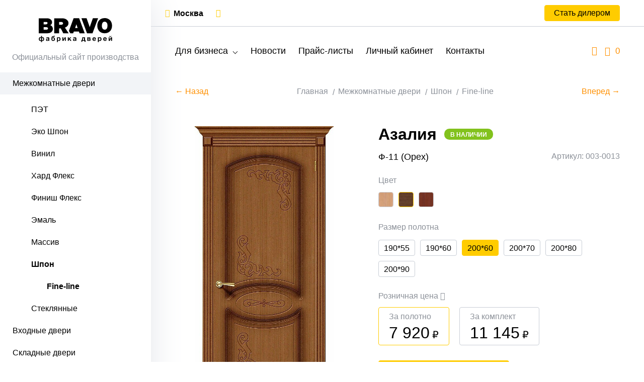

--- FILE ---
content_type: text/html; charset=UTF-8
request_url: https://dveri.com/catalog/dveri-mezhkomnatnyye/dveri-shpon/fine-line/azaliya-f-11-oreh
body_size: 13090
content:
<!DOCTYPE html> <html> <head> <meta http-equiv="Content-Type" content="text/html; charset=UTF-8" /> <title>Азалия Ф-11 (Орех)</title> <meta name="description" content="Азалия Ф-11 (Орех)"> <meta name="keywords" content="Азалия Ф-11 (Орех)"> <meta name="viewport" content="width=device-width, initial-scale=1"> <meta name="csrf-token" content="2zel1VRxHzX6Rk6zrrbM6yLxn4BTU6ZDiqRMYMv2"> <meta name="format-detection" content="telephone=no"> <meta name="theme-color" content="#000"> <link rel="canonical" href="https://dveri.com/catalog/dveri-mezhkomnatnyye/dveri-shpon/fine-line/azaliya-f-11-oreh" /> <link rel="stylesheet" href="/css/style.css?t=1761294992" /> <link rel="icon" href="/favicon.png?t=1761294992" type="image/png" /> <link rel="shortcut icon" href="/favicon.png?t=1761294992" type="image/png" /> <link rel="preconnect" href="//api-maps.yandex.ru"> <link rel="dns-prefetch" href="//api-maps.yandex.ru"> <link rel="manifest" href="/manifest.json"> </head> <body class=""> <div class="wrapper"> <div class="sidebar"> <a href="/" class="sidebar__logo"> <img src="/img/logo.svg" alt=""> </a> <div class="sidebar__description hidden-closed">Официальный сайт производства </div> <div class="modal__top"> <div class="modal__top-left">Каталог</div> <div class="modal__top-right"> <span class="modal__top-close modal_close"></span> </div> </div> <ul class="sidebar__list show hide "> <li class=" show depth1"> <a class=" first " href="/catalog/dveri-mezhkomnatnyye"> Межкомнатные двери </a> <ul class=" hide show "> <li class="sidebar__action"> <span class="sidebar__back">Назад</span> <a class="sidebar__go" href="/catalog/dveri-mezhkomnatnyye">Перейти</a> </li> <li class=" depth2"> <a class=" first " href="/catalog/dveri-mezhkomnatnyye/dveri-pet"> ПЭТ </a> <ul class=" "> <li class="sidebar__action"> <span class="sidebar__back">Назад</span> <a class="sidebar__go" href="/catalog/dveri-mezhkomnatnyye/dveri-pet">Перейти</a> </li> <li class=" depth3"> <a class=" first " href="/catalog/dveri-mezhkomnatnyye/dveri-pet/bravo-x"> Bravo X </a> </li> <li class=" depth3"> <a class=" " href="/catalog/dveri-mezhkomnatnyye/dveri-pet/bravo-a"> Bravo A </a> </li> <li class=" depth3"> <a class=" " href="/catalog/dveri-mezhkomnatnyye/dveri-pet/graffiti"> Graffiti </a> </li> <li class=" depth3"> <a class=" " href="/catalog/dveri-mezhkomnatnyye/dveri-pet/prima"> Prima </a> </li> <li class=" depth3"> <a class=" " href="/catalog/dveri-mezhkomnatnyye/dveri-pet/neoclassic"> Neoclassic </a> </li> </ul> </li> <li class=" depth2"> <a class=" " href="/catalog/dveri-mezhkomnatnyye/dveri-ekoshpon"> Эко Шпон </a> <ul class=" "> <li class="sidebar__action"> <span class="sidebar__back">Назад</span> <a class="sidebar__go" href="/catalog/dveri-mezhkomnatnyye/dveri-ekoshpon">Перейти</a> </li> <li class=" depth3"> <a class=" first " href="/catalog/dveri-mezhkomnatnyye/dveri-ekoshpon/bravo"> Bravo X </a> </li> <li class=" depth3"> <a class=" " href="/catalog/dveri-mezhkomnatnyye/dveri-ekoshpon/bravo-a"> Bravo A </a> </li> <li class=" depth3"> <a class=" " href="/catalog/dveri-mezhkomnatnyye/dveri-ekoshpon/graffiti"> Graffiti </a> </li> <li class=" depth3"> <a class=" " href="/catalog/dveri-mezhkomnatnyye/dveri-ekoshpon/prima"> Prima </a> </li> <li class=" depth3"> <a class=" " href="/catalog/dveri-mezhkomnatnyye/dveri-ekoshpon/neoclassic"> Neoclassic </a> </li> <li class=" depth3"> <a class=" " href="/catalog/dveri-mezhkomnatnyye/dveri-ekoshpon/skinny"> Skinny </a> </li> <li class=" depth3"> <a class=" " href="/catalog/dveri-mezhkomnatnyye/dveri-ekoshpon/moda"> Moda </a> </li> </ul> </li> <li class=" depth2"> <a class=" " href="/catalog/dveri-mezhkomnatnyye/dveri-vinil"> Винил </a> <ul class=" "> <li class="sidebar__action"> <span class="sidebar__back">Назад</span> <a class="sidebar__go" href="/catalog/dveri-mezhkomnatnyye/dveri-vinil">Перейти</a> </li> <li class=" depth3"> <a class=" first " href="/catalog/dveri-mezhkomnatnyye/dveri-vinil/bravo-x"> Bravo X </a> </li> <li class=" depth3"> <a class=" " href="/catalog/dveri-mezhkomnatnyye/dveri-vinil/bravo"> Bravo A </a> </li> <li class=" depth3"> <a class=" " href="/catalog/dveri-mezhkomnatnyye/dveri-vinil/graffiti"> Graffiti </a> </li> <li class=" depth3"> <a class=" " href="/catalog/dveri-mezhkomnatnyye/dveri-vinil/skinny"> Skinny </a> </li> <li class=" depth3"> <a class=" " href="/catalog/dveri-mezhkomnatnyye/dveri-vinil/start"> Start </a> </li> </ul> </li> <li class=" depth2"> <a class=" " href="/catalog/dveri-mezhkomnatnyye/dveri-hard-fleks"> Хард Флекс </a> <ul class=" "> <li class="sidebar__action"> <span class="sidebar__back">Назад</span> <a class="sidebar__go" href="/catalog/dveri-mezhkomnatnyye/dveri-hard-fleks">Перейти</a> </li> <li class=" depth3"> <a class=" first " href="/catalog/dveri-mezhkomnatnyye/dveri-hard-fleks/bravo"> Bravo X </a> </li> <li class=" depth3"> <a class=" " href="/catalog/dveri-mezhkomnatnyye/dveri-hard-fleks/prima"> Prima </a> </li> </ul> </li> <li class=" depth2"> <a class=" " href="/catalog/dveri-mezhkomnatnyye/dveri-laminirovannyye"> Финиш Флекс </a> <ul class=" "> <li class="sidebar__action"> <span class="sidebar__back">Назад</span> <a class="sidebar__go" href="/catalog/dveri-mezhkomnatnyye/dveri-laminirovannyye">Перейти</a> </li> <li class=" depth3"> <a class=" first " href="/catalog/dveri-mezhkomnatnyye/dveri-laminirovannyye/direct"> Direct </a> </li> <li class=" depth3"> <a class=" " href="/catalog/dveri-mezhkomnatnyye/dveri-laminirovannyye/gost"> Gost </a> </li> </ul> </li> <li class=" depth2"> <a class=" " href="/catalog/dveri-mezhkomnatnyye/dveri-emal"> Эмаль </a> <ul class=" "> <li class="sidebar__action"> <span class="sidebar__back">Назад</span> <a class="sidebar__go" href="/catalog/dveri-mezhkomnatnyye/dveri-emal">Перейти</a> </li> <li class=" depth3"> <a class=" first " href="/catalog/dveri-mezhkomnatnyye/dveri-emal/bravo"> Bravo </a> </li> <li class=" depth3"> <a class=" " href="/catalog/dveri-mezhkomnatnyye/dveri-emal/graffity"> Graffiti </a> </li> <li class=" depth3"> <a class=" " href="/catalog/dveri-mezhkomnatnyye/dveri-emal/skinny"> Skinny </a> </li> </ul> </li> <li class=" depth2"> <a class=" " href="/catalog/dveri-mezhkomnatnyye/dveri-iz-massiva"> Массив </a> </li> <li class=" active show show depth2"> <a class=" " href="/catalog/dveri-mezhkomnatnyye/dveri-shpon"> Шпон </a> <ul class=" show "> <li class="sidebar__action"> <span class="sidebar__back">Назад</span> <a class="sidebar__go" href="/catalog/dveri-mezhkomnatnyye/dveri-shpon">Перейти</a> </li> <li class=" show depth3"> <a class=" first " href="/catalog/dveri-mezhkomnatnyye/dveri-shpon/fine-line"> Fine-line </a> </li> </ul> </li> <li class=" depth2"> <a class=" " href="/catalog/dveri-mezhkomnatnyye/dveri-steklyannye"> Стеклянные </a> <ul class=" "> <li class="sidebar__action"> <span class="sidebar__back">Назад</span> <a class="sidebar__go" href="/catalog/dveri-mezhkomnatnyye/dveri-steklyannye">Перейти</a> </li> <li class=" depth3"> <a class=" first " href="/catalog/dveri-mezhkomnatnyye/dveri-steklyannye/sauna"> Sauna </a> </li> </ul> </li> </ul> </li> <li class=" depth1"> <a class=" " href="/catalog/vhodnye-dveri"> Входные двери </a> <ul class=" "> <li class="sidebar__action"> <span class="sidebar__back">Назад</span> <a class="sidebar__go" href="/catalog/vhodnye-dveri">Перейти</a> </li> <li class=" depth2"> <a class=" first " href="/catalog/vhodnye-dveri/porta-r"> Bravo R </a> </li> <li class=" depth2"> <a class=" " href="/catalog/vhodnye-dveri/bravo-z"> Bravo Z </a> </li> <li class=" depth2"> <a class=" " href="/catalog/vhodnye-dveri/bravo-t"> Bravo Thermo </a> </li> <li class=" depth2"> <a class=" " href="/catalog/vhodnye-dveri/optim"> Optim </a> </li> <li class=" depth2"> <a class=" sale " href="/catalog/vhodnye-dveri/s-zerkalom"> С зеркалом </a> </li> <li class=" depth2"> <a class=" sale " href="/catalog/vhodnye-dveri/s-zamkami-kale"> С замками Kale </a> </li> </ul> </li> <li class=" depth1"> <a class=" " href="/catalog/skladnye-dveri"> Складные двери </a> <ul class=" "> <li class="sidebar__action"> <span class="sidebar__back">Назад</span> <a class="sidebar__go" href="/catalog/skladnye-dveri">Перейти</a> </li> <li class=" depth2"> <a class=" first " href="/catalog/skladnye-dveri/pet"> ПЭТ </a> <ul class=" "> <li class="sidebar__action"> <span class="sidebar__back">Назад</span> <a class="sidebar__go" href="/catalog/skladnye-dveri/pet">Перейти</a> </li> <li class=" depth3"> <a class=" first " href="/catalog/skladnye-dveri/pet/bravo-x"> Bravo X </a> </li> <li class=" depth3"> <a class=" " href="/catalog/skladnye-dveri/pet/bravo-a"> Bravo A </a> </li> </ul> </li> <li class=" depth2"> <a class=" " href="/catalog/skladnye-dveri/dveri-eko-shpon-porta-x"> Эко Шпон </a> <ul class=" "> <li class="sidebar__action"> <span class="sidebar__back">Назад</span> <a class="sidebar__go" href="/catalog/skladnye-dveri/dveri-eko-shpon-porta-x">Перейти</a> </li> <li class=" depth3"> <a class=" first " href="/catalog/skladnye-dveri/dveri-eko-shpon-porta-x/bravo-x"> Bravo X </a> </li> <li class=" depth3"> <a class=" " href="/catalog/skladnye-dveri/dveri-eko-shpon-porta-x/bravo-a"> Bravo A </a> </li> </ul> </li> <li class=" depth2"> <a class=" " href="/catalog/skladnye-dveri/dveri-laminirovannye"> Финиш Флекс </a> <ul class=" "> <li class="sidebar__action"> <span class="sidebar__back">Назад</span> <a class="sidebar__go" href="/catalog/skladnye-dveri/dveri-laminirovannye">Перейти</a> </li> <li class=" depth3"> <a class=" first " href="/catalog/skladnye-dveri/dveri-laminirovannye/direct"> Direct </a> </li> <li class=" depth3"> <a class=" " href="/catalog/skladnye-dveri/dveri-laminirovannye/gost"> Gost </a> </li> </ul> </li> <li class=" depth2"> <a class=" " href="/catalog/skladnye-dveri/vinil"> Винил </a> </li> </ul> </li> <li class=" depth1"> <a class=" " href="/catalog/skrytye-dveri"> Скрытые двери </a> </li> <li class=" depth1"> <a class=" " href="/catalog/specialnye-dveri"> Специальные двери </a> <ul class=" "> <li class="sidebar__action"> <span class="sidebar__back">Назад</span> <a class="sidebar__go" href="/catalog/specialnye-dveri">Перейти</a> </li> <li class=" depth2"> <a class=" first " href="/catalog/specialnye-dveri/dlya-sauny-i-bani"> Для сауны и бани </a> </li> <li class=" depth2"> <a class=" " href="/catalog/specialnye-dveri/stroitelnye"> Строительные </a> <ul class=" "> <li class="sidebar__action"> <span class="sidebar__back">Назад</span> <a class="sidebar__go" href="/catalog/specialnye-dveri/stroitelnye">Перейти</a> </li> <li class=" depth3"> <a class=" first " href="/catalog/specialnye-dveri/stroitelnye/bez-otdelki"> Без отделки </a> </li> <li class=" depth3"> <a class=" " href="/catalog/specialnye-dveri/stroitelnye/laminirovannye"> Финиш Флекс </a> </li> <li class=" depth3"> <a class=" " href="/catalog/specialnye-dveri/stroitelnye/shpon-naturalnyj"> Шпон </a> </li> </ul> </li> <li class=" depth2"> <a class=" " href="/catalog/specialnye-dveri/protivopozharnye"> Противопожарные </a> </li> </ul> </li> <li class=" depth1"> <a class=" " href="/catalog/arki-mezhkomnatnye"> Арки и порталы </a> <ul class=" "> <li class="sidebar__action"> <span class="sidebar__back">Назад</span> <a class="sidebar__go" href="/catalog/arki-mezhkomnatnye">Перейти</a> </li> <li class=" depth2"> <a class=" first " href="/catalog/arki-mezhkomnatnye/pet"> ПЭТ </a> </li> <li class=" depth2"> <a class=" " href="/catalog/arki-mezhkomnatnye/portaly"> Эко Шпон </a> </li> <li class=" depth2"> <a class=" " href="/catalog/arki-mezhkomnatnye/pvx"> Винил </a> </li> <li class=" depth2"> <a class=" " href="/catalog/arki-mezhkomnatnye/emalit"> Эмалит </a> </li> <li class=" depth2"> <a class=" " href="/catalog/arki-mezhkomnatnye/emal"> Эмаль </a> </li> </ul> </li> <li class=" depth1"> <a class=" " href="/catalog/deko-rejka"> Деко рейка </a> <ul class=" "> <li class="sidebar__action"> <span class="sidebar__back">Назад</span> <a class="sidebar__go" href="/catalog/deko-rejka">Перейти</a> </li> <li class=" depth2"> <a class=" first " href="/catalog/deko-rejka/pod-pokrasku"> Под покраску </a> </li> <li class=" depth2"> <a class=" " href="/catalog/deko-rejka/eko-shpon"> Эко Шпон </a> </li> <li class=" depth2"> <a class=" " href="/catalog/deko-rejka/vinil"> Винил </a> </li> </ul> </li> <li class=" depth1"> <a class=" " href="/catalog/furnitura"> Фурнитура и прочее </a> <ul class=" "> <li class="sidebar__action"> <span class="sidebar__back">Назад</span> <a class="sidebar__go" href="/catalog/furnitura">Перейти</a> </li> <li class=" depth2"> <a class=" first " href="/catalog/furnitura/dlya-mezhkomnatnyx-dverej"> Для межкомнатных дверей </a> <ul class=" "> <li class="sidebar__action"> <span class="sidebar__back">Назад</span> <a class="sidebar__go" href="/catalog/furnitura/dlya-mezhkomnatnyx-dverej">Перейти</a> </li> <li class=" depth3"> <a class=" first " href="/catalog/furnitura/dlya-mezhkomnatnyx-dverej/ruchki-dvernye"> Ручки </a> </li> <li class=" depth3"> <a class=" " href="/catalog/furnitura/dlya-mezhkomnatnyx-dverej/nakladki"> Накладки </a> </li> <li class=" depth3"> <a class=" " href="/catalog/furnitura/dlya-mezhkomnatnyx-dverej/fiksatory"> Фиксаторы </a> </li> <li class=" depth3"> <a class=" " href="/catalog/furnitura/dlya-mezhkomnatnyx-dverej/ruchki-zashhelki"> Ручки-защелки </a> </li> <li class=" depth3"> <a class=" " href="/catalog/furnitura/dlya-mezhkomnatnyx-dverej/zamki"> Замки </a> </li> <li class=" depth3"> <a class=" " href="/catalog/furnitura/dlya-mezhkomnatnyx-dverej/zashhelki"> Защелки </a> </li> <li class=" depth3"> <a class=" " href="/catalog/furnitura/dlya-mezhkomnatnyx-dverej/cilindry"> Цилиндры </a> </li> <li class=" depth3"> <a class=" " href="/catalog/furnitura/dlya-mezhkomnatnyx-dverej/petli"> Петли </a> </li> <li class=" depth3"> <a class=" " href="/catalog/furnitura/dlya-mezhkomnatnyx-dverej/prochee"> Шпингалеты </a> </li> <li class=" depth3"> <a class=" " href="/catalog/furnitura/dlya-mezhkomnatnyx-dverej/finskaya"> «Финская» </a> </li> </ul> </li> <li class=" depth2"> <a class=" " href="/catalog/furnitura/dlya-razdvizhnyx-dverej"> Для раздвижных дверей </a> </li> <li class=" depth2"> <a class=" " href="/catalog/furnitura/dlya-skladnyx-dverej"> Для складных дверей </a> </li> <li class=" depth2"> <a class=" " href="/catalog/furnitura/dlya-steklyannyx-dverej"> Для стеклянных дверей </a> <ul class=" "> <li class="sidebar__action"> <span class="sidebar__back">Назад</span> <a class="sidebar__go" href="/catalog/furnitura/dlya-steklyannyx-dverej">Перейти</a> </li> <li class=" depth3"> <a class=" first " href="/catalog/furnitura/dlya-steklyannyx-dverej/ruchki-dvernye"> Ручки </a> </li> <li class=" depth3"> <a class=" " href="/catalog/furnitura/dlya-steklyannyx-dverej/zamki-i-zashhelki"> Замки </a> </li> <li class=" depth3"> <a class=" " href="/catalog/furnitura/dlya-steklyannyx-dverej/zashhelki"> Защелки </a> </li> <li class=" depth3"> <a class=" " href="/catalog/furnitura/dlya-steklyannyx-dverej/cilindry"> Цилиндры </a> </li> <li class=" depth3"> <a class=" " href="/catalog/furnitura/dlya-steklyannyx-dverej/petli"> Петли </a> </li> <li class=" depth3"> <a class=" " href="/catalog/furnitura/dlya-steklyannyx-dverej/dlya-raspashnyx-dverej"> Для распашных дверей </a> </li> <li class=" depth3"> <a class=" " href="/catalog/furnitura/dlya-steklyannyx-dverej/dlya-razdvizhnyx-dverej"> Для раздвижных дверей </a> </li> </ul> </li> <li class=" depth2"> <a class=" " href="/catalog/furnitura/dlya-vxodnyx-dverei"> Для входных дверей </a> <ul class=" "> <li class="sidebar__action"> <span class="sidebar__back">Назад</span> <a class="sidebar__go" href="/catalog/furnitura/dlya-vxodnyx-dverei">Перейти</a> </li> <li class=" depth3"> <a class=" first " href="/catalog/furnitura/dlya-vxodnyx-dverei/rucki"> Ручки </a> </li> <li class=" depth3"> <a class=" " href="/catalog/furnitura/dlya-vxodnyx-dverei/nakladki"> Накладки </a> </li> <li class=" depth3"> <a class=" " href="/catalog/furnitura/dlya-vxodnyx-dverei/zamki"> Замки </a> </li> <li class=" depth3"> <a class=" " href="/catalog/furnitura/dlya-vxodnyx-dverei/cilindry"> Цилиндры </a> </li> <li class=" depth3"> <a class=" " href="/catalog/furnitura/dlya-vxodnyx-dverei/glazki"> Глазки </a> </li> <li class=" depth3"> <a class=" " href="/catalog/furnitura/dlya-vxodnyx-dverei/prochee"> Прочее </a> </li> </ul> </li> <li class=" depth2"> <a class=" " href="/catalog/furnitura/dovodchiki"> Доводчики </a> </li> <li class=" depth2"> <a class=" " href="/catalog/furnitura/ogranichiteli"> Ограничители </a> </li> <li class=" depth2"> <a class=" " href="/catalog/furnitura/cifry"> Цифры </a> </li> </ul> </li> <li class=" depth1"> <a class=" " href="/catalog/plintus-napolnyj"> Плинтус </a> <ul class=" "> <li class="sidebar__action"> <span class="sidebar__back">Назад</span> <a class="sidebar__go" href="/catalog/plintus-napolnyj">Перейти</a> </li> <li class=" depth2"> <a class=" first " href="/catalog/plintus-napolnyj/pet"> ПЭТ </a> </li> <li class=" depth2"> <a class=" " href="/catalog/plintus-napolnyj/eko-shpon"> Эко Шпон </a> </li> <li class=" depth2"> <a class=" " href="/catalog/plintus-napolnyj/vinil"> Винил </a> </li> </ul> </li> <li class=" depth1"> <a class=" " href="/catalog/dlya-montazha"> Монтаж и реставрация </a> <ul class=" "> <li class="sidebar__action"> <span class="sidebar__back">Назад</span> <a class="sidebar__go" href="/catalog/dlya-montazha">Перейти</a> </li> <li class=" depth2"> <a class=" first " href="/catalog/dlya-montazha/pena-i-ochistitel"> Пена, ПСУЛ </a> </li> <li class=" depth2"> <a class=" " href="/catalog/dlya-montazha/instrument"> Инструмент </a> </li> <li class=" depth2"> <a class=" " href="/catalog/dlya-montazha/krepezh"> Крепеж </a> </li> <li class=" depth2"> <a class=" " href="/catalog/dlya-montazha/klej"> Клей </a> </li> <li class=" depth2"> <a class=" " href="/catalog/dlya-montazha/dlya-restavratsii-dverey"> Для реставрации </a> </li> </ul> </li> <li class=" depth1"> <a class=" " href="/catalog/v-pomoshh-prodavcam-dverej"> В помощь продавцам </a> <ul class=" "> <li class="sidebar__action"> <span class="sidebar__back">Назад</span> <a class="sidebar__go" href="/catalog/v-pomoshh-prodavcam-dverej">Перейти</a> </li> <li class=" depth2"> <a class=" first " href="/catalog/v-pomoshh-prodavcam-dverej/reklamnye-materialy"> Рекламные материалы </a> </li> <li class=" depth2"> <a class=" " href="/catalog/v-pomoshh-prodavcam-dverej/ekspozitory-dlya-dverej"> Экспозиторы </a> </li> </ul> </li> <li class=" depth1"> <a class=" sale " href="/catalog/sale"> Распродажа <span class="badge badge--category badge--sale"> sale </span> </a> <ul class=" "> <li class="sidebar__action"> <span class="sidebar__back">Назад</span> <a class="sidebar__go" href="/catalog/sale">Перейти</a> </li> <li class=" depth2"> <a class=" first " href="/catalog/sale/dveri-mezhkomnatnyye"> Межкомнатные двери </a> </li> <li class=" depth2"> <a class=" " href="/catalog/sale/vhodnye-dveri"> Входные двери </a> </li> <li class=" depth2"> <a class=" " href="/catalog/sale/razdvizhnye-dveri"> Раздвижные двери </a> </li> <li class=" depth2"> <a class=" " href="/catalog/sale/skladnye-dveri"> Складные двери </a> </li> <li class=" depth2"> <a class=" " href="/catalog/sale/skrytye-dveri"> Скрытые двери </a> </li> <li class=" depth2"> <a class=" " href="/catalog/sale/specialnye-dveri"> Специальные двери </a> </li> <li class=" depth2"> <a class=" " href="/catalog/sale/deko-rejka"> Деко рейка </a> </li> <li class=" depth2"> <a class=" " href="/catalog/sale/furnitura"> Фурнитура и прочее </a> </li> <li class=" depth2"> <a class=" " href="/catalog/sale/plintus-napolnyj"> Плинтус </a> </li> <li class=" depth2"> <a class=" " href="/catalog/sale/dlya-montazha"> Монтаж и реставрация </a> </li> <li class=" depth2"> <a class=" " href="/catalog/sale/v-pomoshh-prodavcam-dverej"> В помощь продавцам </a> </li> </ul> </li> </ul></div> <div class="content"> <div class="header"> <div class="header__top hidden-closed"> <div class="container"> <div class="header__left"> <div class="dropdown"> <span class="header__dropdown header__dropdown--region"> <span class="icon icon-map-marker-alt"></span><a href="#">Москва</a> </span> <div class="dropdown__wrapper"> <div class="dropdown__list"> <a href="#" class="dropdown__item select_region" data-id="7" > Санкт-Петербург </a> <a href="#" class="dropdown__item select_region" data-id="2" > Нижний Новгород </a> <a href="#" class="dropdown__item select_region" data-id="68" > Ростов-на-Дону </a> <a href="#" class="dropdown__item select_region" data-id="5" > Рязань </a> </div> </div> </div> <div class="header__price "> <div class="header__enter "> <span class="icon icon-sign-in" data-modal="modal_wholesale" data-tippy-content="Войти в режим дилера"></span> </div> </div> </div> <div class="header__right"> <span data-modal="modal_dealer" class="btn">Стать дилером</span> </div> </div> </div> <div class="header__bottom"> <div class="container"> <a href="/" class="header__logo"> <img src="/img/logo.svg" alt=""> </a> <div class="header__menu hidden-closed"> <ul class="header__menu-list"> <li class="header__menu-item header__menu-item--dropdown dropdown"> <span class="header__menu-link">Для бизнеса</span> <div class="dropdown__wrapper header__menu-dropdown"> <div class="header__menu-container"> <div class="footer__col"> <div class="footer__title">Помощь</div> <ul class="footer__list"> <li class="footer__item"> <a href="/page/dlya-internet-magazinov" class="footer__link">Для интернет-магазинов</a> </li> <li class="footer__item"> <a href="/page/kak-s-nami-rabotat" class="footer__link">Как с нами работать?</a> </li> <li class="footer__item"> <a href="/page/kak-my-dostavlyaem-produkciyu" class="footer__link">Доставка продукции</a> </li> <li class="footer__item"> <a href="/page/reklamnye-materialy" class="footer__link">Рекламные материалы</a> </li> <li class="footer__item"> <span class="footer__link" data-modal="modal_access" data-route="lessons.index">Обучающие материалы</span> </li> </ul> </div> <div class="footer__col"> <div class="footer__title">Полезное</div> <ul class="footer__list"> <li class="footer__item hidden-desktop"> <span class="footer__link" data-modal="modal_dealer">Стать дилером</span> </li> <li class="footer__item"> <a href="/news" class="footer__link">Новости</a> </li> <li class="footer__item"> <span class="footer__link" data-modal="modal_access">Прайс-листы</span> </li> <li class="footer__item hidden-desktop"> <a href="https://web.dveri.com/index.php?module=order" class="footer__link" target="_blank">Личный кабинет</a> </li> <li class="footer__item"> <a href="/price/catalog" class="footer__link" target="_blank">Каталог дверей</a> </li> <li class="footer__item"> <a href="/decors" class="footer__link">Каталог декоров</a> </li> <li class="footer__item"> <a href="/info" class="footer__link">Техническая информация</a> </li> <li class="footer__item hidden pwa_install"> <span class="footer__link">Установить приложение</span> </li> </ul> </div> <div class="footer__col"> <div class="footer__title">Контакты</div> <ul class="footer__list"> <li class="footer__item"> <a href="/contacts" class="footer__link">Наш адрес и телефоны</a> </li> <li class="footer__item"> <span class="footer__link" data-modal="modal_director">Письмо директору</span> </li> <li class="footer__item"> <span class="footer__link" data-modal="modal_vendor">Поставщикам</span> </li> <li class="footer__item"> <a target="_blank" href="/contacts/mebeloptom" class="footer__link">Купить мебель</a> </li> </ul> </div> <div class="footer__col"> <span class="btn" data-modal="modal_dealer">Стать дилером</span> </div> </div> </div> </li> <li class="header__menu-item"> <a href="/news" class="header__menu-link">Новости</a> </li> <li class="header__menu-item"> <span class="header__menu-link" data-modal="modal_access">Прайс-листы</span> </li> <li class="header__menu-item"> <a href="https://web.dveri.com/index.php?module=order" target="_blank" class="header__menu-link">Личный кабинет</a> </li> <li class="header__menu-item"> <a href="/contacts" class="header__menu-link">Контакты</a> </li> </ul> </div> <div class="header__description"> Официальный сайт<br/> производства </div> <div class="header__user-menu"> <div class="header__search"> <div class="header__search-label"><span class="icon icon-search"></span></div> <input id="search" type="text" class="header__search-field" autocomplete="off" placeholder="Я хочу купить..."> <span class="header__search-close"></span> </div> <a href="/compare" class="header__counter header__compare hidden-closed" data-tippy-content="Сравнение товаров"> <span class="icon icon-clone"></span> <span class="compare_quantity_counter">0</span> </a> </div> </div> </div> </div> <main class="page__main"> <div class="container"> <div class="breadcrumbs scroll-hidden"> <a href="/catalog/dveri-mezhkomnatnyye/dveri-shpon/fine-line/karolina-f-11-oreh-rif" class="link link--prev">← Назад</a> <ul class="breadcrumbs__list scroll-hidden"> <li class="breadcrumbs__item"><a href="/" class="breadcrumbs__link">Главная</a></li> <li class="breadcrumbs__item"> <a href="/catalog/dveri-mezhkomnatnyye" class="breadcrumbs__link">Межкомнатные двери</a> </li> <li class="breadcrumbs__item"> <a href="/catalog/dveri-mezhkomnatnyye/dveri-shpon" class="breadcrumbs__link">Шпон</a> </li> <li class="breadcrumbs__item"> <a href="/catalog/dveri-mezhkomnatnyye/dveri-shpon/fine-line" class="breadcrumbs__link">Fine-line</a> </li> </ul> <a href="/catalog/dveri-mezhkomnatnyye/dveri-shpon/fine-line/azaliya-f-11-oreh-hud" class="link link--next">Вперед →</a> </div> </div> <div class="product"> <div class="container" data-href="/catalog/dveri-mezhkomnatnyye/dveri-shpon/fine-line/azaliya-f-11-oreh" data-id="642"> <div class="product__tablet-title">Азалия</div> <div class="product__tablet-collection">Ф-11 (Орех)</div> <div class="product__inner"> <div class="product__left-col"> <div class="product__img "> <div class="product__img-wrap"> <img src="/storage/products/large/5f68698fbbbd19.96356847.jpg" data-modal="modal__pictures"> </div> <span class="badge badge--product badge--stock hidden-desktop"> в наличии </span> </div> </div> <div class="product__right-col"> <div class="product__title-wrap"> <h1 class="product__title">Азалия</h1> <span class="badge badge--product badge--stock hidden-tablet"> В наличии </span> </div> <div class="product__wrap"> <div class="product__collection">Ф-11 (Орех)</div> <div class="product__code hidden-tablet">Артикул: 003-0013</div> </div> <div class="product__wrap hidden-desktop"> <div class="product__code"> <div class="product__code-title">Артикул</div> <div class="product__code-value">003-0013</div> </div> </div> <div class="product__wrap product__wrap-small"> <div class="product__colors"> <div class="product__colors-text">Цвет</div> <div class="product__colors-switcher"> <a class="product__colors-link" href="/catalog/dveri-mezhkomnatnyye/dveri-shpon/fine-line/azaliya-f-05-dub"> <img data-tippy-content="Ф-05 (Дуб)" class="product__colors-item " src="/storage/colors/small/color-5b84ec703ae68-1687533401.jpg"/> </a> <a class="product__colors-link" href="/catalog/dveri-mezhkomnatnyye/dveri-shpon/fine-line/azaliya-f-11-oreh"> <img data-tippy-content="Ф-11 (Орех)" class="product__colors-item active " src="/storage/colors/small/5f3a286eb1d176.29259604.jpg"/> </a> <a class="product__colors-link" href="/catalog/dveri-mezhkomnatnyye/dveri-shpon/fine-line/azaliya-f-15-makore"> <img data-tippy-content="Ф-15 (Макоре)" class="product__colors-item " src="/storage/colors/small/color_5cec31c3a28ae.jpg"/> </a> </div> </div> </div> <div class="product__wrap product__wrap-small"> <div class="product__size-wrap"> <div class="product__size-text">Размер полотна</div> <div class="product__size-list"> <div class="product__size product_size " data-id="1612"> 190*55 </div> <div class="product__size product_size " data-id="1613"> 190*60 </div> <div class="product__size product_size active " data-id="1614"> 200*60 </div> <div class="product__size product_size " data-id="1615"> 200*70 </div> <div class="product__size product_size " data-id="1616"> 200*80 </div> <div class="product__size product_size " data-id="1617"> 200*90 </div> </div> </div> </div> <div class="product__wrap product__wrap-column hidden-closed"> <div class="product__prices-text tooltip"> Розничная цена <span class="icon icon-info-circle tippy_mobile" data-tippy-content="Розничные цены являются рекомендованными для Центрального федерального округа России, в других регионах могут значительно отличаться."></span> </div> <div class="product__prices-wrapper"> <div class="product__prices active "> <div class="product__prices-text"> За полотно </div> <div class="product__price">7 920<span class="rouble">₽</span></div> </div> <div class="product__prices" data-accessory_group_id="38" data-tippy-content="цена включает в себя: дверное полотно, дверную коробку без порога, наличники (с одной стороны)."> <div class="product__prices-text">За комплект </div> <div class="product__price">11 145<span class="rouble">₽</span></div> </div> </div> </div> <div class="product__wrap hidden-closed"> <div class="product__controls"> <span class="btn partner_link" data-item_id="1614" data-item_type="product_option" > Купить </span> </div> <div class="product__links"> <span class="link" data-modal="modal_access" data-reload="true">Получить оптовые цены</span> <span class="link product__compare compare_add " data-id="642" data-active="Убрать из сравнения" data-inactive="К сравнению"> <span class="icon icon-clone"></span> <div class="btn_text"> К сравнению </div> </span> </div> </div> </div> </div> <div class="product__tabs scroll-hidden tabs"> <ul class="tabs__buttons scroll-hidden"> <li class="tabs__btn active">Описание</li> <li class="tabs__btn">Комплектующие</li> <li class="tabs__btn product_contact" data-item_id="1614" data-item_type="product_option" >Где купить?</li> </ul> <ul class="tabs__content"> <li class="tabs__content-item active"> <div class="product__property-list"> <div class="product__property"> <div class="product__property-name"> Материал: </div> <div class="product__property-value"> Брус хвойных пород, МДФ, жесткий сотовый наполнитель. </div> </div> <div class="product__property"> <div class="product__property-name"> Отделка: </div> <div class="product__property-value"> Файн-лайн шпон, двухкомпонентный полиуретановый лак. </div> </div> <div class="product__property"> <div class="product__property-name"> Толщина, мм: </div> <div class="product__property-value"> 40 </div> </div> </div> <div class="product__property-list" style="display: none;"> <div class="product__property"> <div class="product__property-name"> Масса брутто, кг: </div> <div class="product__property-value"> 16 </div> </div> <div class="product__property"> <div class="product__property-name"> Объем, куб.м: </div> <div class="product__property-value"> 0.049 </div> </div> </div> <div class="product__table-show"> <span class="link product__table-more">Дополнительная информация</span> </div> </li> <li class="tabs__content-item"> <table class="product__table product__table--components" cellpadding="0" cellspacing="0"> <tr class="product__table-title"> <td colspan="8">Основные</td> </tr> <tr> <td> Коробка 2100*70*35 (у,п) </td> <td class="product__table--td product__table-code">029-0023</td> <td class="product__table--td product__table-status"> </td> <td class="product__table--td product__table-img"> <img src="/storage/accessories/small/03211ecb-f06b-11e3-80c5-00155d19f854.png" /> </td> <td class="product__table--td hidden-closed"> <span class="product__table--old"> </span> </td> <td class="product__table--td hidden-closed"> <span class="product__table--discount"> </span> </td> <td class="product__table--td hidden-closed"> 855<span class="rouble">₽</span> </td> <td class="hidden-closed"> </td> </tr> <tr> <td> Наличник 2100*70*10 </td> <td class="product__table--td product__table-code">029-0363</td> <td class="product__table--td product__table-status"> </td> <td class="product__table--td product__table-img"> <img src="/storage/accessories/small/c5321c07-c3e9-11e0-ab2f-00304866007c.png" /> </td> <td class="product__table--td hidden-closed"> <span class="product__table--old"> </span> </td> <td class="product__table--td hidden-closed"> <span class="product__table--discount"> </span> </td> <td class="product__table--td hidden-closed"> 435<span class="rouble">₽</span> </td> <td class="hidden-closed"> </td> </tr> <tr class="product__table-title"> <td colspan="8">Дополнительные</td> </tr> <tr> <td> Добор 2070*100*10 </td> <td class="product__table--td product__table-code">029-0361</td> <td class="product__table--td product__table-status"> </td> <td class="product__table--td product__table-img"> <img src="/storage/accessories/small/c5321bfd-c3e9-11e0-ab2f-00304866007c.png" /> </td> <td class="product__table--td hidden-closed"> <span class="product__table--old"> </span> </td> <td class="product__table--td hidden-closed"> <span class="product__table--discount"> </span> </td> <td class="product__table--td hidden-closed"> 555<span class="rouble">₽</span> </td> <td class="hidden-closed"> </td> </tr> <tr> <td> Добор 2070*200*10 </td> <td class="product__table--td product__table-code">029-0246</td> <td class="product__table--td product__table-status"> </td> <td class="product__table--td product__table-img"> <img src="/storage/accessories/small/eb3bc817-c430-11e1-9c21-00155d01c502.png" /> </td> <td class="product__table--td hidden-closed"> <span class="product__table--old"> </span> </td> <td class="product__table--td hidden-closed"> <span class="product__table--discount"> </span> </td> <td class="product__table--td hidden-closed"> 1 110<span class="rouble">₽</span> </td> <td class="hidden-closed"> </td> </tr> <tr> <td> Карниз 120 см </td> <td class="product__table--td product__table-code">029-0063</td> <td class="product__table--td product__table-status"> </td> <td class="product__table--td product__table-img"> <img src="/storage/accessories/small/93080985-2c1e-11e4-80d1-00155d3e923c.png" /> </td> <td class="product__table--td hidden-closed"> <span class="product__table--old"> </span> </td> <td class="product__table--td hidden-closed"> <span class="product__table--discount"> </span> </td> <td class="product__table--td hidden-closed"> 1 845<span class="rouble">₽</span> </td> <td class="hidden-closed"> </td> </tr> <tr> <td> Карниз 60 см </td> <td class="product__table--td product__table-code">029-0059</td> <td class="product__table--td product__table-status"> </td> <td class="product__table--td product__table-img"> <img src="/storage/accessories/small/c560f303-2c13-11e4-80d1-00155d3e923c.png" /> </td> <td class="product__table--td hidden-closed"> <span class="product__table--old"> </span> </td> <td class="product__table--td hidden-closed"> <span class="product__table--discount"> </span> </td> <td class="product__table--td hidden-closed"> 1 200<span class="rouble">₽</span> </td> <td class="hidden-closed"> </td> </tr> <tr> <td> Карниз 70 см </td> <td class="product__table--td product__table-code">029-0060</td> <td class="product__table--td product__table-status"> </td> <td class="product__table--td product__table-img"> <img src="/storage/accessories/small/5f5a69afb4a901.63108011.png" /> </td> <td class="product__table--td hidden-closed"> <span class="product__table--old"> </span> </td> <td class="product__table--td hidden-closed"> <span class="product__table--discount"> </span> </td> <td class="product__table--td hidden-closed"> 1 200<span class="rouble">₽</span> </td> <td class="hidden-closed"> </td> </tr> <tr> <td> Карниз 80 см </td> <td class="product__table--td product__table-code">029-0061</td> <td class="product__table--td product__table-status"> </td> <td class="product__table--td product__table-img"> <img src="/storage/accessories/small/5f5a69d6470e10.03425867.png" /> </td> <td class="product__table--td hidden-closed"> <span class="product__table--old"> </span> </td> <td class="product__table--td hidden-closed"> <span class="product__table--discount"> </span> </td> <td class="product__table--td hidden-closed"> 1 200<span class="rouble">₽</span> </td> <td class="hidden-closed"> </td> </tr> <tr> <td> Карниз 90 см </td> <td class="product__table--td product__table-code">029-0062</td> <td class="product__table--td product__table-status"> </td> <td class="product__table--td product__table-img"> <img src="/storage/accessories/small/5f5a69fe14f0d5.18951818.png" /> </td> <td class="product__table--td hidden-closed"> <span class="product__table--old"> </span> </td> <td class="product__table--td hidden-closed"> <span class="product__table--discount"> </span> </td> <td class="product__table--td hidden-closed"> 1 200<span class="rouble">₽</span> </td> <td class="hidden-closed"> </td> </tr> <tr> <td> Наличник 2100*80*10 </td> <td class="product__table--td product__table-code">029-0753</td> <td class="product__table--td product__table-status"> </td> <td class="product__table--td product__table-img"> <img src="/storage/accessories/small/2740523a-71d4-11e7-ad4b-180373f2c976.png" /> </td> <td class="product__table--td hidden-closed"> <span class="product__table--old"> </span> </td> <td class="product__table--td hidden-closed"> <span class="product__table--discount"> </span> </td> <td class="product__table--td hidden-closed"> 480<span class="rouble">₽</span> </td> <td class="hidden-closed"> </td> </tr> <tr> <td> Наличник Тип-3 2100*70*10 </td> <td class="product__table--td product__table-code">029-0064</td> <td class="product__table--td product__table-status"> </td> <td class="product__table--td product__table-img"> <img src="/storage/accessories/small/9308098a-2c1e-11e4-80d1-00155d3e923c.png" /> </td> <td class="product__table--td hidden-closed"> <span class="product__table--old"> </span> </td> <td class="product__table--td hidden-closed"> <span class="product__table--discount"> </span> </td> <td class="product__table--td hidden-closed"> 540<span class="rouble">₽</span> </td> <td class="hidden-closed"> </td> </tr> <tr> <td> Притворная планка 2000*30*6 </td> <td class="product__table--td product__table-code">029-0364</td> <td class="product__table--td product__table-status"> </td> <td class="product__table--td product__table-img"> <img src="/storage/accessories/small/c5321c0c-c3e9-11e0-ab2f-00304866007c.png" /> </td> <td class="product__table--td hidden-closed"> <span class="product__table--old"> </span> </td> <td class="product__table--td hidden-closed"> <span class="product__table--discount"> </span> </td> <td class="product__table--td hidden-closed"> 480<span class="rouble">₽</span> </td> <td class="hidden-closed"> </td> </tr> <tr> <td> Розетка </td> <td class="product__table--td product__table-code">029-0065</td> <td class="product__table--td product__table-status"> </td> <td class="product__table--td product__table-img"> <img src="/storage/accessories/small/9308098f-2c1e-11e4-80d1-00155d3e923c.png" /> </td> <td class="product__table--td hidden-closed"> <span class="product__table--old"> </span> </td> <td class="product__table--td hidden-closed"> <span class="product__table--discount"> </span> </td> <td class="product__table--td hidden-closed"> 240<span class="rouble">₽</span> </td> <td class="hidden-closed"> </td> </tr> <tr> <td> Цоколь </td> <td class="product__table--td product__table-code">029-0066</td> <td class="product__table--td product__table-status"> </td> <td class="product__table--td product__table-img"> <img src="/storage/accessories/small/93080994-2c1e-11e4-80d1-00155d3e923c.png" /> </td> <td class="product__table--td hidden-closed"> <span class="product__table--old"> </span> </td> <td class="product__table--td hidden-closed"> <span class="product__table--discount"> </span> </td> <td class="product__table--td hidden-closed"> 480<span class="rouble">₽</span> </td> <td class="hidden-closed"> </td> </tr> </table> </li> <li class="tabs__content-item product__contacts"></li> </ul> </div> </div> <div class="modal__overlay modal_close modal__pictures" > <div class="modal "> <div> <img data-src="/storage/products/large/5f68698fbbbd19.96356847.jpg" class="lazy"> </div> <span class="modal__close modal_close" aria-label="Закрыть"></span> </div> </div> </div> <div class="product__related"> </div> <div class="product__other"> <div class="container"> <a class="product__other-title" href="/catalog/dveri-mezhkomnatnyye/dveri-shpon/fine-line"> Другие товары в разделе "Fine-line" </a> </div> <div class="slider slider__product"> <div class=" slider__item slider__item-product "> <a href="/catalog/dveri-mezhkomnatnyye/dveri-shpon/fine-line/solo-0-h-f-22-beldub" class="card"> <div class="card__title"> Соло-0.H </div> <div class="card__color"> Ф-22 (БелДуб) </div> <div class="card__img"> <div class="card__img-wrapper"> <img src="/storage/products/small/dp-sh-solo-0-h-f-22-beldub-1640112392.jpg"> </div> <div class="card__img-wrapper"> </div> <span class="badge badge--card badge--order"> на заказ </span> <span class="card__fast product_fast" data-href="/catalog/dveri-mezhkomnatnyye/dveri-shpon/fine-line/solo-0-h-f-22-beldub">Быстрый просмотр</span> </div> <div class="card__prices hidden-closed"> <div class="card__price"> 7 770<span class="rouble">₽</span> </div> </div> <div class="card__buttons hidden-closed"> <span class="btn btn--outline compare_add " data-id="3967" data-active="Убрать из сравнения" data-inactive="К сравнению"> <span class="icon icon-clone"></span> <div class="btn_text"> К сравнению </div> </span> </div> </a> </div> <div class=" slider__item slider__item-product "> <a href="/catalog/dveri-mezhkomnatnyye/dveri-shpon/fine-line/solo-0-v-f-22-beldub" class="card"> <div class="card__title"> Соло-0.V </div> <div class="card__color"> Ф-22 (БелДуб) </div> <div class="card__img"> <div class="card__img-wrapper"> <img src="/storage/products/small/dp-sh-solo-0-v-f-22-beldub-1640112412.jpg"> </div> <div class="card__img-wrapper"> </div> <span class="badge badge--card badge--order"> на заказ </span> <span class="card__fast product_fast" data-href="/catalog/dveri-mezhkomnatnyye/dveri-shpon/fine-line/solo-0-v-f-22-beldub">Быстрый просмотр</span> </div> <div class="card__prices hidden-closed"> <div class="card__price"> 7 170<span class="rouble">₽</span> </div> </div> <div class="card__buttons hidden-closed"> <span class="btn btn--outline compare_add " data-id="3968" data-active="Убрать из сравнения" data-inactive="К сравнению"> <span class="icon icon-clone"></span> <div class="btn_text"> К сравнению </div> </span> </div> </a> </div> <div class=" slider__item slider__item-product "> <a href="/catalog/dveri-mezhkomnatnyye/dveri-shpon/fine-line/rondo-f-22-beldub" class="card"> <div class="card__title"> Рондо </div> <div class="card__color"> Ф-22 (БелДуб) </div> <div class="card__img"> <div class="card__img-wrapper"> <img src="/storage/products/small/dp-sh-rondo-f-22-beldub-pg-1644587931.jpg"> </div> <div class="card__img-wrapper"> </div> <span class="card__fast product_fast" data-href="/catalog/dveri-mezhkomnatnyye/dveri-shpon/fine-line/rondo-f-22-beldub">Быстрый просмотр</span> </div> <div class="card__prices hidden-closed"> <div class="card__price"> 7 770<span class="rouble">₽</span> </div> </div> <div class="card__buttons hidden-closed"> <span class="btn btn--outline compare_add " data-id="803" data-active="Убрать из сравнения" data-inactive="К сравнению"> <span class="icon icon-clone"></span> <div class="btn_text"> К сравнению </div> </span> </div> </a> </div> <div class=" slider__item slider__item-product "> <a href="/catalog/dveri-mezhkomnatnyye/dveri-shpon/fine-line/rondo-f-22-beldub-hud" class="card"> <div class="card__title"> Рондо </div> <div class="card__color"> Ф-22 (БелДуб) / Худ. </div> <div class="card__img"> <div class="card__img-wrapper"> <img src="/storage/products/small/dp-sh-rondo-f-22-beldub-po-st-hud-1644587943.jpg"> </div> <div class="card__img-wrapper"> </div> <span class="card__fast product_fast" data-href="/catalog/dveri-mezhkomnatnyye/dveri-shpon/fine-line/rondo-f-22-beldub-hud">Быстрый просмотр</span> </div> <div class="card__prices hidden-closed"> <div class="card__price"> 10 320<span class="rouble">₽</span> </div> </div> <div class="card__buttons hidden-closed"> <span class="btn btn--outline compare_add " data-id="804" data-active="Убрать из сравнения" data-inactive="К сравнению"> <span class="icon icon-clone"></span> <div class="btn_text"> К сравнению </div> </span> </div> </a> </div> <div class=" slider__item slider__item-product "> <a href="/catalog/dveri-mezhkomnatnyye/dveri-shpon/fine-line/status-13-f-22-beldub-white-srystal" class="card"> <div class="card__title"> Статус-13 </div> <div class="card__color"> Ф-22 (БелДуб) / White Сrystal </div> <div class="card__img"> <div class="card__img-wrapper"> <div class="card__discount hidden-closed">-25%</div> <img src="/storage/products/small/sh-status-13-f-22-beldub-white-srystal-1644586914.jpg"> </div> <div class="card__img-wrapper"> </div> <span class="badge badge--card badge--sale"> sale </span> <span class="card__fast product_fast" data-href="/catalog/dveri-mezhkomnatnyye/dveri-shpon/fine-line/status-13-f-22-beldub-white-srystal">Быстрый просмотр</span> </div> <div class="card__prices hidden-closed"> <div class="card__price"> 8 078<span class="rouble">₽</span> </div> </div> <div class="card__buttons hidden-closed"> <span class="btn btn--outline compare_add " data-id="3918" data-active="Убрать из сравнения" data-inactive="К сравнению"> <span class="icon icon-clone"></span> <div class="btn_text"> К сравнению </div> </span> </div> </a> </div> <div class=" slider__item slider__item-product "> <a href="/catalog/dveri-mezhkomnatnyye/dveri-shpon/fine-line/status-14-f-22-beldub" class="card"> <div class="card__title"> Статус-14 </div> <div class="card__color"> Ф-22 (БелДуб) </div> <div class="card__img"> <div class="card__img-wrapper"> <div class="card__discount hidden-closed">-25%</div> <img src="/storage/products/small/sh-status-14-f-22-beldub-pg-1644586929.jpg"> </div> <div class="card__img-wrapper"> </div> <span class="badge badge--card badge--sale"> sale </span> <span class="card__fast product_fast" data-href="/catalog/dveri-mezhkomnatnyye/dveri-shpon/fine-line/status-14-f-22-beldub">Быстрый просмотр</span> </div> <div class="card__prices hidden-closed"> <div class="card__price"> 6 503<span class="rouble">₽</span> </div> </div> <div class="card__buttons hidden-closed"> <span class="btn btn--outline compare_add " data-id="3919" data-active="Убрать из сравнения" data-inactive="К сравнению"> <span class="icon icon-clone"></span> <div class="btn_text"> К сравнению </div> </span> </div> </a> </div> <div class=" slider__item slider__item-product "> <a href="/catalog/dveri-mezhkomnatnyye/dveri-shpon/fine-line/status-15-f-22-beldub-white-srystal" class="card"> <div class="card__title"> Статус-15 </div> <div class="card__color"> Ф-22 (БелДуб) / White Сrystal </div> <div class="card__img"> <div class="card__img-wrapper"> <div class="card__discount hidden-closed">-25%</div> <img src="/storage/products/small/sh-status-15-f-22-beldub-white-srystal-1644586943.jpg"> </div> <div class="card__img-wrapper"> </div> <span class="badge badge--card badge--sale"> sale </span> <span class="card__fast product_fast" data-href="/catalog/dveri-mezhkomnatnyye/dveri-shpon/fine-line/status-15-f-22-beldub-white-srystal">Быстрый просмотр</span> </div> <div class="card__prices hidden-closed"> <div class="card__price"> 8 078<span class="rouble">₽</span> </div> </div> <div class="card__buttons hidden-closed"> <span class="btn btn--outline compare_add " data-id="3920" data-active="Убрать из сравнения" data-inactive="К сравнению"> <span class="icon icon-clone"></span> <div class="btn_text"> К сравнению </div> </span> </div> </a> </div> <div class=" slider__item slider__item-product "> <a href="/catalog/dveri-mezhkomnatnyye/dveri-shpon/fine-line/stil-f-22-beldub" class="card"> <div class="card__title"> Стиль </div> <div class="card__color"> Ф-22 (БелДуб) </div> <div class="card__img"> <div class="card__img-wrapper"> <img src="/storage/products/small/sh-stil-f-22-beldub-pg-1644586970.jpg"> </div> <div class="card__img-wrapper"> </div> <span class="card__fast product_fast" data-href="/catalog/dveri-mezhkomnatnyye/dveri-shpon/fine-line/stil-f-22-beldub">Быстрый просмотр</span> </div> <div class="card__prices hidden-closed"> <div class="card__price"> 8 370<span class="rouble">₽</span> </div> </div> <div class="card__buttons hidden-closed"> <span class="btn btn--outline compare_add " data-id="2452" data-active="Убрать из сравнения" data-inactive="К сравнению"> <span class="icon icon-clone"></span> <div class="btn_text"> К сравнению </div> </span> </div> </a> </div> <div class=" slider__item slider__item-product "> <a href="/catalog/dveri-mezhkomnatnyye/dveri-shpon/fine-line/stil-f-22-beldub-hud" class="card"> <div class="card__title"> Стиль </div> <div class="card__color"> Ф-22 (БелДуб) / Худ. </div> <div class="card__img"> <div class="card__img-wrapper"> <img src="/storage/products/small/sh-stil-f-22-beldub-po-st-hud-1644586984.jpg"> </div> <div class="card__img-wrapper"> </div> <span class="card__fast product_fast" data-href="/catalog/dveri-mezhkomnatnyye/dveri-shpon/fine-line/stil-f-22-beldub-hud">Быстрый просмотр</span> </div> <div class="card__prices hidden-closed"> <div class="card__price"> 10 470<span class="rouble">₽</span> </div> </div> <div class="card__buttons hidden-closed"> <span class="btn btn--outline compare_add " data-id="2453" data-active="Убрать из сравнения" data-inactive="К сравнению"> <span class="icon icon-clone"></span> <div class="btn_text"> К сравнению </div> </span> </div> </a> </div> <div class=" slider__item slider__item-product "> <a href="/catalog/dveri-mezhkomnatnyye/dveri-shpon/fine-line/afina-f-22-beldub-white-srystal" class="card"> <div class="card__title"> Афина </div> <div class="card__color"> Ф-22 (БелДуб) / White Сrystal </div> <div class="card__img"> <div class="card__img-wrapper"> <div class="card__discount hidden-closed">-25%</div> <img src="/storage/products/small/dver-sh-afina-f-22-beldub-po-white-srystal-1644587013.jpg"> </div> <div class="card__img-wrapper"> </div> <span class="badge badge--card badge--sale"> sale </span> <span class="card__fast product_fast" data-href="/catalog/dveri-mezhkomnatnyye/dveri-shpon/fine-line/afina-f-22-beldub-white-srystal">Быстрый просмотр</span> </div> <div class="card__prices hidden-closed"> <div class="card__price"> 8 078<span class="rouble">₽</span> </div> </div> <div class="card__buttons hidden-closed"> <span class="btn btn--outline compare_add " data-id="3916" data-active="Убрать из сравнения" data-inactive="К сравнению"> <span class="icon icon-clone"></span> <div class="btn_text"> К сравнению </div> </span> </div> </a> </div> <div class=" slider__item slider__item-product "> <a href="/catalog/dveri-mezhkomnatnyye/dveri-shpon/fine-line/eksklyuziv-f-01-dub" class="card"> <div class="card__title"> Эксклюзив </div> <div class="card__color"> Ф-01 (Дуб) </div> <div class="card__img"> <div class="card__img-wrapper"> <div class="card__discount hidden-closed">-25%</div> <img src="/storage/products/small/5f6887ab068a65.26331445.jpg"> </div> <div class="card__img-wrapper"> </div> <span class="badge badge--card badge--sale"> sale </span> <span class="card__fast product_fast" data-href="/catalog/dveri-mezhkomnatnyye/dveri-shpon/fine-line/eksklyuziv-f-01-dub">Быстрый просмотр</span> </div> <div class="card__prices hidden-closed"> <div class="card__price"> 5 828<span class="rouble">₽</span> </div> </div> <div class="card__buttons hidden-closed"> <span class="btn btn--outline compare_add " data-id="619" data-active="Убрать из сравнения" data-inactive="К сравнению"> <span class="icon icon-clone"></span> <div class="btn_text"> К сравнению </div> </span> </div> </a> </div> <div class=" slider__item slider__item-product "> <a href="/catalog/dveri-mezhkomnatnyye/dveri-shpon/fine-line/eksklyuziv-f-01-dub-rif" class="card"> <div class="card__title"> Эксклюзив </div> <div class="card__color"> Ф-01 (Дуб) / Риф. </div> <div class="card__img"> <div class="card__img-wrapper"> <div class="card__discount hidden-closed">-25%</div> <img src="/storage/products/small/5f6887b1ce4968.86624046.jpg"> </div> <div class="card__img-wrapper"> </div> <span class="badge badge--card badge--sale"> sale </span> <span class="card__fast product_fast" data-href="/catalog/dveri-mezhkomnatnyye/dveri-shpon/fine-line/eksklyuziv-f-01-dub-rif">Быстрый просмотр</span> </div> <div class="card__prices hidden-closed"> <div class="card__price"> 7 178<span class="rouble">₽</span> </div> </div> <div class="card__buttons hidden-closed"> <span class="btn btn--outline compare_add " data-id="620" data-active="Убрать из сравнения" data-inactive="К сравнению"> <span class="icon icon-clone"></span> <div class="btn_text"> К сравнению </div> </span> </div> </a> </div> <div class=" slider__item slider__item-product "> <a href="/catalog/dveri-mezhkomnatnyye/dveri-shpon/fine-line/laguna-f-01-dub" class="card"> <div class="card__title"> Лагуна </div> <div class="card__color"> Ф-01 (Дуб) </div> <div class="card__img"> <div class="card__img-wrapper"> <div class="card__discount hidden-closed">-25%</div> <img src="/storage/products/small/5f687e798663e4.21872783.jpg"> </div> <div class="card__img-wrapper"> </div> <span class="badge badge--card badge--sale"> sale </span> <span class="card__fast product_fast" data-href="/catalog/dveri-mezhkomnatnyye/dveri-shpon/fine-line/laguna-f-01-dub">Быстрый просмотр</span> </div> <div class="card__prices hidden-closed"> <div class="card__price"> 6 390<span class="rouble">₽</span> </div> </div> <div class="card__buttons hidden-closed"> <span class="btn btn--outline compare_add " data-id="1203" data-active="Убрать из сравнения" data-inactive="К сравнению"> <span class="icon icon-clone"></span> <div class="btn_text"> К сравнению </div> </span> </div> </a> </div> <div class=" slider__item slider__item-product "> <a href="/catalog/dveri-mezhkomnatnyye/dveri-shpon/fine-line/laguna-f-01-dub-hud" class="card"> <div class="card__title"> Лагуна </div> <div class="card__color"> Ф-01 (Дуб) / Худ. </div> <div class="card__img"> <div class="card__img-wrapper"> <div class="card__discount hidden-closed">-25%</div> <img src="/storage/products/small/5f687e80ec7214.02600956.jpg"> </div> <div class="card__img-wrapper"> </div> <span class="badge badge--card badge--sale"> sale </span> <span class="card__fast product_fast" data-href="/catalog/dveri-mezhkomnatnyye/dveri-shpon/fine-line/laguna-f-01-dub-hud">Быстрый просмотр</span> </div> <div class="card__prices hidden-closed"> <div class="card__price"> 8 078<span class="rouble">₽</span> </div> </div> <div class="card__buttons hidden-closed"> <span class="btn btn--outline compare_add " data-id="1205" data-active="Убрать из сравнения" data-inactive="К сравнению"> <span class="icon icon-clone"></span> <div class="btn_text"> К сравнению </div> </span> </div> </a> </div> <div class=" slider__item slider__item-product "> <a href="/catalog/dveri-mezhkomnatnyye/dveri-shpon/fine-line/status-12-f-01-dub" class="card"> <div class="card__title"> Статус-12 </div> <div class="card__color"> Ф-01 (Дуб) </div> <div class="card__img"> <div class="card__img-wrapper"> <div class="card__discount hidden-closed">-25%</div> <img src="/storage/products/small/dp-sh-status-12-f-01-dub-1640158073.jpg"> </div> <div class="card__img-wrapper"> </div> <span class="badge badge--card badge--sale"> sale </span> <span class="card__fast product_fast" data-href="/catalog/dveri-mezhkomnatnyye/dveri-shpon/fine-line/status-12-f-01-dub">Быстрый просмотр</span> </div> <div class="card__prices hidden-closed"> <div class="card__price"> 6 053<span class="rouble">₽</span> </div> </div> <div class="card__buttons hidden-closed"> <span class="btn btn--outline compare_add " data-id="3193" data-active="Убрать из сравнения" data-inactive="К сравнению"> <span class="icon icon-clone"></span> <div class="btn_text"> К сравнению </div> </span> </div> </a> </div> <div class=" slider__item slider__item-product "> <a href="/catalog/dveri-mezhkomnatnyye/dveri-shpon/fine-line/status-13-f-01-dub-hud" class="card"> <div class="card__title"> Статус-13 </div> <div class="card__color"> Ф-01 (Дуб) / Худ. </div> <div class="card__img"> <div class="card__img-wrapper"> <div class="card__discount hidden-closed">-25%</div> <img src="/storage/products/small/5f68862dc186f0.26205165.jpg"> </div> <div class="card__img-wrapper"> </div> <span class="badge badge--card badge--sale"> sale </span> <span class="card__fast product_fast" data-href="/catalog/dveri-mezhkomnatnyye/dveri-shpon/fine-line/status-13-f-01-dub-hud">Быстрый просмотр</span> </div> <div class="card__prices hidden-closed"> <div class="card__price"> 7 628<span class="rouble">₽</span> </div> </div> <div class="card__buttons hidden-closed"> <span class="btn btn--outline compare_add " data-id="3197" data-active="Убрать из сравнения" data-inactive="К сравнению"> <span class="icon icon-clone"></span> <div class="btn_text"> К сравнению </div> </span> </div> </a> </div> <div class=" slider__item slider__item-product "> <a href="/catalog/dveri-mezhkomnatnyye/dveri-shpon/fine-line/status-15-f-01-dub-hud" class="card"> <div class="card__title"> Статус-15 </div> <div class="card__color"> Ф-01 (Дуб) / Худ. </div> <div class="card__img"> <div class="card__img-wrapper"> <div class="card__discount hidden-closed">-25%</div> <img src="/storage/products/small/5f6886413f8d60.62697805.jpg"> </div> <div class="card__img-wrapper"> </div> <span class="badge badge--card badge--sale"> sale </span> <span class="card__fast product_fast" data-href="/catalog/dveri-mezhkomnatnyye/dveri-shpon/fine-line/status-15-f-01-dub-hud">Быстрый просмотр</span> </div> <div class="card__prices hidden-closed"> <div class="card__price"> 7 628<span class="rouble">₽</span> </div> </div> <div class="card__buttons hidden-closed"> <span class="btn btn--outline compare_add " data-id="2937" data-active="Убрать из сравнения" data-inactive="К сравнению"> <span class="icon icon-clone"></span> <div class="btn_text"> К сравнению </div> </span> </div> </a> </div> <div class=" slider__item slider__item-product "> <a href="/catalog/dveri-mezhkomnatnyye/dveri-shpon/fine-line/azaliya-f-05-dub" class="card"> <div class="card__title"> Азалия </div> <div class="card__color"> Ф-05 (Дуб) </div> <div class="card__img"> <div class="card__img-wrapper"> <img src="/storage/products/small/dp-sh-azaliya-f-01-dub-pg-1687533736.jpg"> </div> <div class="card__img-wrapper"> </div> <span class="card__fast product_fast" data-href="/catalog/dveri-mezhkomnatnyye/dveri-shpon/fine-line/azaliya-f-05-dub">Быстрый просмотр</span> </div> <div class="card__prices hidden-closed"> <div class="card__price"> 7 920<span class="rouble">₽</span> </div> </div> <div class="card__buttons hidden-closed"> <span class="btn btn--outline compare_add " data-id="5313" data-active="Убрать из сравнения" data-inactive="К сравнению"> <span class="icon icon-clone"></span> <div class="btn_text"> К сравнению </div> </span> </div> </a> </div> <div class=" slider__item slider__item-product "> <a href="/catalog/dveri-mezhkomnatnyye/dveri-shpon/fine-line/azaliya-f-05-dub-hud" class="card"> <div class="card__title"> Азалия </div> <div class="card__color"> Ф-05 (Дуб) / Худ. </div> <div class="card__img"> <div class="card__img-wrapper"> <img src="/storage/products/small/dp-sh-azaliya-f-01-dub-po-st-hud-1687533752.jpg"> </div> <div class="card__img-wrapper"> </div> <span class="card__fast product_fast" data-href="/catalog/dveri-mezhkomnatnyye/dveri-shpon/fine-line/azaliya-f-05-dub-hud">Быстрый просмотр</span> </div> <div class="card__prices hidden-closed"> <div class="card__price"> 9 720<span class="rouble">₽</span> </div> </div> <div class="card__buttons hidden-closed"> <span class="btn btn--outline compare_add " data-id="5314" data-active="Убрать из сравнения" data-inactive="К сравнению"> <span class="icon icon-clone"></span> <div class="btn_text"> К сравнению </div> </span> </div> </a> </div> <div class=" slider__item slider__item-product "> <a href="/catalog/dveri-mezhkomnatnyye/dveri-shpon/fine-line/karolina-f-05-dub" class="card"> <div class="card__title"> Каролина </div> <div class="card__color"> Ф-05 (Дуб) </div> <div class="card__img"> <div class="card__img-wrapper"> <img src="/storage/products/small/dver-mezhkomnatnaya-sh-karolina-f-05-dub-pg-1-1699955896.jpg"> </div> <div class="card__img-wrapper"> </div> <span class="card__fast product_fast" data-href="/catalog/dveri-mezhkomnatnyye/dveri-shpon/fine-line/karolina-f-05-dub">Быстрый просмотр</span> </div> <div class="card__prices hidden-closed"> <div class="card__price"> 9 420<span class="rouble">₽</span> </div> </div> <div class="card__buttons hidden-closed"> <span class="btn btn--outline compare_add " data-id="5315" data-active="Убрать из сравнения" data-inactive="К сравнению"> <span class="icon icon-clone"></span> <div class="btn_text"> К сравнению </div> </span> </div> </a> </div> <div class=" slider__item slider__item-product "> <a href="/catalog/dveri-mezhkomnatnyye/dveri-shpon/fine-line/karolina-f-05-dub-rif" class="card"> <div class="card__title"> Каролина </div> <div class="card__color"> Ф-05 (Дуб) / Риф. </div> <div class="card__img"> <div class="card__img-wrapper"> <img src="/storage/products/small/dver-mezhkomnatnaya-sh-karolina-f-05-dub-po-st-118-1-1699955884.jpg"> </div> <div class="card__img-wrapper"> </div> <span class="card__fast product_fast" data-href="/catalog/dveri-mezhkomnatnyye/dveri-shpon/fine-line/karolina-f-05-dub-rif">Быстрый просмотр</span> </div> <div class="card__prices hidden-closed"> <div class="card__price"> 10 620<span class="rouble">₽</span> </div> </div> <div class="card__buttons hidden-closed"> <span class="btn btn--outline compare_add " data-id="5316" data-active="Убрать из сравнения" data-inactive="К сравнению"> <span class="icon icon-clone"></span> <div class="btn_text"> К сравнению </div> </span> </div> </a> </div> <div class=" slider__item slider__item-product "> <a href="/catalog/dveri-mezhkomnatnyye/dveri-shpon/fine-line/liliya-f-05-dub" class="card"> <div class="card__title"> Лилия </div> <div class="card__color"> Ф-05 (Дуб) </div> <div class="card__img"> <div class="card__img-wrapper"> <img src="/storage/products/small/dp-sh-liliya-f-01-dub-pg-1687533836.jpg"> </div> <div class="card__img-wrapper"> </div> <span class="card__fast product_fast" data-href="/catalog/dveri-mezhkomnatnyye/dveri-shpon/fine-line/liliya-f-05-dub">Быстрый просмотр</span> </div> <div class="card__prices hidden-closed"> <div class="card__price"> 7 920<span class="rouble">₽</span> </div> </div> <div class="card__buttons hidden-closed"> <span class="btn btn--outline compare_add " data-id="5317" data-active="Убрать из сравнения" data-inactive="К сравнению"> <span class="icon icon-clone"></span> <div class="btn_text"> К сравнению </div> </span> </div> </a> </div> <div class=" slider__item slider__item-product "> <a href="/catalog/dveri-mezhkomnatnyye/dveri-shpon/fine-line/liliya-f-05-dub-polimer" class="card"> <div class="card__title"> Лилия </div> <div class="card__color"> Ф-05 (Дуб) / Полимер </div> <div class="card__img"> <div class="card__img-wrapper"> <img src="/storage/products/small/dp-sh-liliya-f-01-dub-po-st-hud-1687533849.jpg"> </div> <div class="card__img-wrapper"> </div> <span class="card__fast product_fast" data-href="/catalog/dveri-mezhkomnatnyye/dveri-shpon/fine-line/liliya-f-05-dub-polimer">Быстрый просмотр</span> </div> <div class="card__prices hidden-closed"> <div class="card__price"> 10 020<span class="rouble">₽</span> </div> </div> <div class="card__buttons hidden-closed"> <span class="btn btn--outline compare_add " data-id="5318" data-active="Убрать из сравнения" data-inactive="К сравнению"> <span class="icon icon-clone"></span> <div class="btn_text"> К сравнению </div> </span> </div> </a> </div> <div class=" slider__item slider__item-product "> <a href="/catalog/dveri-mezhkomnatnyye/dveri-shpon/fine-line/rondo-f-05-dub" class="card"> <div class="card__title"> Рондо </div> <div class="card__color"> Ф-05 (Дуб) </div> <div class="card__img"> <div class="card__img-wrapper"> <img src="/storage/products/small/dp-sh-rondo-f-01-dub-pg-1687533934.jpg"> </div> <div class="card__img-wrapper"> </div> <span class="card__fast product_fast" data-href="/catalog/dveri-mezhkomnatnyye/dveri-shpon/fine-line/rondo-f-05-dub">Быстрый просмотр</span> </div> <div class="card__prices hidden-closed"> <div class="card__price"> 7 170<span class="rouble">₽</span> </div> </div> <div class="card__buttons hidden-closed"> <span class="btn btn--outline compare_add " data-id="5319" data-active="Убрать из сравнения" data-inactive="К сравнению"> <span class="icon icon-clone"></span> <div class="btn_text"> К сравнению </div> </span> </div> </a> </div> <div class=" slider__item slider__item-product "> <a href="/catalog/dveri-mezhkomnatnyye/dveri-shpon/fine-line/rondo-f-05-dub-hud" class="card"> <div class="card__title"> Рондо </div> <div class="card__color"> Ф-05 (Дуб) / Худ. </div> <div class="card__img"> <div class="card__img-wrapper"> <img src="/storage/products/small/dp-sh-rondo-f-01-dub-po-st-hud-1687533946.jpg"> </div> <div class="card__img-wrapper"> </div> <span class="card__fast product_fast" data-href="/catalog/dveri-mezhkomnatnyye/dveri-shpon/fine-line/rondo-f-05-dub-hud">Быстрый просмотр</span> </div> <div class="card__prices hidden-closed"> <div class="card__price"> 9 720<span class="rouble">₽</span> </div> </div> <div class="card__buttons hidden-closed"> <span class="btn btn--outline compare_add " data-id="5320" data-active="Убрать из сравнения" data-inactive="К сравнению"> <span class="icon icon-clone"></span> <div class="btn_text"> К сравнению </div> </span> </div> </a> </div> <div class=" slider__item slider__item-product "> <a href="/catalog/dveri-mezhkomnatnyye/dveri-shpon/fine-line/solo-0-h-f-05-dub" class="card"> <div class="card__title"> Соло-0.H </div> <div class="card__color"> Ф-05 (Дуб) </div> <div class="card__img"> <div class="card__img-wrapper"> <img src="/storage/products/small/dp-sh-solo-0-h-f-01-dub-1687533990.jpg"> </div> <div class="card__img-wrapper"> </div> <span class="badge badge--card badge--order"> на заказ </span> <span class="card__fast product_fast" data-href="/catalog/dveri-mezhkomnatnyye/dveri-shpon/fine-line/solo-0-h-f-05-dub">Быстрый просмотр</span> </div> <div class="card__prices hidden-closed"> <div class="card__price"> 7 320<span class="rouble">₽</span> </div> </div> <div class="card__buttons hidden-closed"> <span class="btn btn--outline compare_add " data-id="5321" data-active="Убрать из сравнения" data-inactive="К сравнению"> <span class="icon icon-clone"></span> <div class="btn_text"> К сравнению </div> </span> </div> </a> </div> <div class=" slider__item slider__item-product "> <a href="/catalog/dveri-mezhkomnatnyye/dveri-shpon/fine-line/solo-0-v-f-05-dub" class="card"> <div class="card__title"> Соло-0.V </div> <div class="card__color"> Ф-05 (Дуб) </div> <div class="card__img"> <div class="card__img-wrapper"> <img src="/storage/products/small/dp-sh-solo-0-v-f-01-dub-1687534004.jpg"> </div> <div class="card__img-wrapper"> </div> <span class="badge badge--card badge--order"> на заказ </span> <span class="card__fast product_fast" data-href="/catalog/dveri-mezhkomnatnyye/dveri-shpon/fine-line/solo-0-v-f-05-dub">Быстрый просмотр</span> </div> <div class="card__prices hidden-closed"> <div class="card__price"> 6 570<span class="rouble">₽</span> </div> </div> <div class="card__buttons hidden-closed"> <span class="btn btn--outline compare_add " data-id="5322" data-active="Убрать из сравнения" data-inactive="К сравнению"> <span class="icon icon-clone"></span> <div class="btn_text"> К сравнению </div> </span> </div> </a> </div> <div class=" slider__item slider__item-product "> <a href="/catalog/dveri-mezhkomnatnyye/dveri-shpon/fine-line/status-12-f-05-dub" class="card"> <div class="card__title"> Статус-12 </div> <div class="card__color"> Ф-05 (Дуб) </div> <div class="card__img"> <div class="card__img-wrapper"> <img src="/storage/products/small/dp-sh-status-12-f-01-dub-1687534052.jpg"> </div> <div class="card__img-wrapper"> </div> <span class="card__fast product_fast" data-href="/catalog/dveri-mezhkomnatnyye/dveri-shpon/fine-line/status-12-f-05-dub">Быстрый просмотр</span> </div> <div class="card__prices hidden-closed"> <div class="card__price"> 8 070<span class="rouble">₽</span> </div> </div> <div class="card__buttons hidden-closed"> <span class="btn btn--outline compare_add " data-id="5323" data-active="Убрать из сравнения" data-inactive="К сравнению"> <span class="icon icon-clone"></span> <div class="btn_text"> К сравнению </div> </span> </div> </a> </div> <div class=" slider__item slider__item-product "> <a href="/catalog/dveri-mezhkomnatnyye/dveri-shpon/fine-line/status-13-f-05-dub-hud" class="card"> <div class="card__title"> Статус-13 </div> <div class="card__color"> Ф-05 (Дуб) / Худ. </div> <div class="card__img"> <div class="card__img-wrapper"> <img src="/storage/products/small/dp-sh-status-13-f-01-dub-st-hud-1687534063.jpg"> </div> <div class="card__img-wrapper"> </div> <span class="card__fast product_fast" data-href="/catalog/dveri-mezhkomnatnyye/dveri-shpon/fine-line/status-13-f-05-dub-hud">Быстрый просмотр</span> </div> <div class="card__prices hidden-closed"> <div class="card__price"> 10 170<span class="rouble">₽</span> </div> </div> <div class="card__buttons hidden-closed"> <span class="btn btn--outline compare_add " data-id="5324" data-active="Убрать из сравнения" data-inactive="К сравнению"> <span class="icon icon-clone"></span> <div class="btn_text"> К сравнению </div> </span> </div> </a> </div> <div class=" slider__item slider__item-product "> <a href="/catalog/dveri-mezhkomnatnyye/dveri-shpon/fine-line/eksklyuziv-f-05-dub" class="card"> <div class="card__title"> Эксклюзив </div> <div class="card__color"> Ф-05 (Дуб) </div> <div class="card__img"> <div class="card__img-wrapper"> <img src="/storage/products/small/dp-sh-eksklyuziv-f-01-dub-pg-1687534078.jpg"> </div> <div class="card__img-wrapper"> </div> <span class="card__fast product_fast" data-href="/catalog/dveri-mezhkomnatnyye/dveri-shpon/fine-line/eksklyuziv-f-05-dub">Быстрый просмотр</span> </div> <div class="card__prices hidden-closed"> <div class="card__price"> 7 770<span class="rouble">₽</span> </div> </div> <div class="card__buttons hidden-closed"> <span class="btn btn--outline compare_add " data-id="5325" data-active="Убрать из сравнения" data-inactive="К сравнению"> <span class="icon icon-clone"></span> <div class="btn_text"> К сравнению </div> </span> </div> </a> </div> <div class=" slider__item slider__item-product "> <a href="/catalog/dveri-mezhkomnatnyye/dveri-shpon/fine-line/eksklyuziv-f-05-dub-rif" class="card"> <div class="card__title"> Эксклюзив </div> <div class="card__color"> Ф-05 (Дуб) / Риф. </div> <div class="card__img"> <div class="card__img-wrapper"> <img src="/storage/products/small/dp-sh-eksklyuziv-f-01-dub-po-st-121-1687534089.jpg"> </div> <div class="card__img-wrapper"> </div> <span class="card__fast product_fast" data-href="/catalog/dveri-mezhkomnatnyye/dveri-shpon/fine-line/eksklyuziv-f-05-dub-rif">Быстрый просмотр</span> </div> <div class="card__prices hidden-closed"> <div class="card__price"> 9 570<span class="rouble">₽</span> </div> </div> <div class="card__buttons hidden-closed"> <span class="btn btn--outline compare_add " data-id="5326" data-active="Убрать из сравнения" data-inactive="К сравнению"> <span class="icon icon-clone"></span> <div class="btn_text"> К сравнению </div> </span> </div> </a> </div> <div class=" slider__item slider__item-product "> <a href="/catalog/dveri-mezhkomnatnyye/dveri-shpon/fine-line/solo-0-h-f-11-oreh" class="card"> <div class="card__title"> Соло-0.H </div> <div class="card__color"> Ф-11 (Орех) </div> <div class="card__img"> <div class="card__img-wrapper"> <img src="/storage/products/small/5f6884ac296088.68490589.jpg"> </div> <div class="card__img-wrapper"> </div> <span class="badge badge--card badge--order"> на заказ </span> <span class="card__fast product_fast" data-href="/catalog/dveri-mezhkomnatnyye/dveri-shpon/fine-line/solo-0-h-f-11-oreh">Быстрый просмотр</span> </div> <div class="card__prices hidden-closed"> <div class="card__price"> 7 320<span class="rouble">₽</span> </div> </div> <div class="card__buttons hidden-closed"> <span class="btn btn--outline compare_add " data-id="3961" data-active="Убрать из сравнения" data-inactive="К сравнению"> <span class="icon icon-clone"></span> <div class="btn_text"> К сравнению </div> </span> </div> </a> </div> <div class=" slider__item slider__item-product "> <a href="/catalog/dveri-mezhkomnatnyye/dveri-shpon/fine-line/solo-0-v-f-11-oreh" class="card"> <div class="card__title"> Соло-0.V </div> <div class="card__color"> Ф-11 (Орех) </div> <div class="card__img"> <div class="card__img-wrapper"> <img src="/storage/products/small/dp-sh-solo-0-v-f-11-oreh-1640112497.jpg"> </div> <div class="card__img-wrapper"> </div> <span class="badge badge--card badge--order"> на заказ </span> <span class="card__fast product_fast" data-href="/catalog/dveri-mezhkomnatnyye/dveri-shpon/fine-line/solo-0-v-f-11-oreh">Быстрый просмотр</span> </div> <div class="card__prices hidden-closed"> <div class="card__price"> 6 570<span class="rouble">₽</span> </div> </div> <div class="card__buttons hidden-closed"> <span class="btn btn--outline compare_add " data-id="3962" data-active="Убрать из сравнения" data-inactive="К сравнению"> <span class="icon icon-clone"></span> <div class="btn_text"> К сравнению </div> </span> </div> </a> </div> <div class=" slider__item slider__item-product "> <a href="/catalog/dveri-mezhkomnatnyye/dveri-shpon/fine-line/greciya-f-11-oreh" class="card"> <div class="card__title"> Греция </div> <div class="card__color"> Ф-11 (Орех) </div> <div class="card__img"> <div class="card__img-wrapper"> <img src="/storage/products/small/5f686b91963374.99330767.jpg"> </div> <div class="card__img-wrapper"> </div> <span class="card__fast product_fast" data-href="/catalog/dveri-mezhkomnatnyye/dveri-shpon/fine-line/greciya-f-11-oreh">Быстрый просмотр</span> </div> <div class="card__prices hidden-closed"> <div class="card__price"> 7 770<span class="rouble">₽</span> </div> </div> <div class="card__buttons hidden-closed"> <span class="btn btn--outline compare_add " data-id="629" data-active="Убрать из сравнения" data-inactive="К сравнению"> <span class="icon icon-clone"></span> <div class="btn_text"> К сравнению </div> </span> </div> </a> </div> <div class=" slider__item slider__item-product "> <a href="/catalog/dveri-mezhkomnatnyye/dveri-shpon/fine-line/greciya-f-11-oreh-rif" class="card"> <div class="card__title"> Греция </div> <div class="card__color"> Ф-11 (Орех) / Риф. </div> <div class="card__img"> <div class="card__img-wrapper"> <img src="/storage/products/small/5f686ba629c627.61960557.jpg"> </div> <div class="card__img-wrapper"> </div> <span class="card__fast product_fast" data-href="/catalog/dveri-mezhkomnatnyye/dveri-shpon/fine-line/greciya-f-11-oreh-rif">Быстрый просмотр</span> </div> <div class="card__prices hidden-closed"> <div class="card__price"> 8 970<span class="rouble">₽</span> </div> </div> <div class="card__buttons hidden-closed"> <span class="btn btn--outline compare_add " data-id="630" data-active="Убрать из сравнения" data-inactive="К сравнению"> <span class="icon icon-clone"></span> <div class="btn_text"> К сравнению </div> </span> </div> </a> </div> <div class=" slider__item slider__item-product "> <a href="/catalog/dveri-mezhkomnatnyye/dveri-shpon/fine-line/status-12-f-11-oreh" class="card"> <div class="card__title"> Статус-12 </div> <div class="card__color"> Ф-11 (Орех) </div> <div class="card__img"> <div class="card__img-wrapper"> <img src="/storage/products/small/dp-sh-status-12-f-11-oreh-1640158140.jpg"> </div> <div class="card__img-wrapper"> </div> <span class="card__fast product_fast" data-href="/catalog/dveri-mezhkomnatnyye/dveri-shpon/fine-line/status-12-f-11-oreh">Быстрый просмотр</span> </div> <div class="card__prices hidden-closed"> <div class="card__price"> 8 070<span class="rouble">₽</span> </div> </div> <div class="card__buttons hidden-closed"> <span class="btn btn--outline compare_add " data-id="3194" data-active="Убрать из сравнения" data-inactive="К сравнению"> <span class="icon icon-clone"></span> <div class="btn_text"> К сравнению </div> </span> </div> </a> </div> <div class=" slider__item slider__item-product "> <a href="/catalog/dveri-mezhkomnatnyye/dveri-shpon/fine-line/status-13-f-11-oreh-hud" class="card"> <div class="card__title"> Статус-13 </div> <div class="card__color"> Ф-11 (Орех) / Худ. </div> <div class="card__img"> <div class="card__img-wrapper"> <img src="/storage/products/small/dp-sh-status-13-f-11-oreh-st-hud-1640158176.jpg"> </div> <div class="card__img-wrapper"> </div> <span class="card__fast product_fast" data-href="/catalog/dveri-mezhkomnatnyye/dveri-shpon/fine-line/status-13-f-11-oreh-hud">Быстрый просмотр</span> </div> <div class="card__prices hidden-closed"> <div class="card__price"> 10 170<span class="rouble">₽</span> </div> </div> <div class="card__buttons hidden-closed"> <span class="btn btn--outline compare_add " data-id="3198" data-active="Убрать из сравнения" data-inactive="К сравнению"> <span class="icon icon-clone"></span> <div class="btn_text"> К сравнению </div> </span> </div> </a> </div> <div class=" slider__item slider__item-product "> <a href="/catalog/dveri-mezhkomnatnyye/dveri-shpon/fine-line/status-14-f-11-oreh" class="card"> <div class="card__title"> Статус-14 </div> <div class="card__color"> Ф-11 (Орех) </div> <div class="card__img"> <div class="card__img-wrapper"> <img src="/storage/products/small/5f6886681e3d06.66101520.jpg"> </div> <div class="card__img-wrapper"> </div> <span class="card__fast product_fast" data-href="/catalog/dveri-mezhkomnatnyye/dveri-shpon/fine-line/status-14-f-11-oreh">Быстрый просмотр</span> </div> <div class="card__prices hidden-closed"> <div class="card__price"> 8 070<span class="rouble">₽</span> </div> </div> <div class="card__buttons hidden-closed"> <span class="btn btn--outline compare_add " data-id="2938" data-active="Убрать из сравнения" data-inactive="К сравнению"> <span class="icon icon-clone"></span> <div class="btn_text"> К сравнению </div> </span> </div> </a> </div> <div class=" slider__item slider__item-product "> <a href="/catalog/dveri-mezhkomnatnyye/dveri-shpon/fine-line/status-15-f-11-oreh-hud" class="card"> <div class="card__title"> Статус-15 </div> <div class="card__color"> Ф-11 (Орех) / Худ. </div> <div class="card__img"> <div class="card__img-wrapper"> <img src="/storage/products/small/5f6886775db198.54614005.jpg"> </div> <div class="card__img-wrapper"> </div> <span class="card__fast product_fast" data-href="/catalog/dveri-mezhkomnatnyye/dveri-shpon/fine-line/status-15-f-11-oreh-hud">Быстрый просмотр</span> </div> <div class="card__prices hidden-closed"> <div class="card__price"> 10 170<span class="rouble">₽</span> </div> </div> <div class="card__buttons hidden-closed"> <span class="btn btn--outline compare_add " data-id="2939" data-active="Убрать из сравнения" data-inactive="К сравнению"> <span class="icon icon-clone"></span> <div class="btn_text"> К сравнению </div> </span> </div> </a> </div> <div class=" slider__item slider__item-product "> <a href="/catalog/dveri-mezhkomnatnyye/dveri-shpon/fine-line/stil-f-11-oreh" class="card"> <div class="card__title"> Стиль </div> <div class="card__color"> Ф-11 (Орех) </div> <div class="card__img"> <div class="card__img-wrapper"> <img src="/storage/products/small/5f68871cc9a333.28346773.jpg"> </div> <div class="card__img-wrapper"> </div> <span class="card__fast product_fast" data-href="/catalog/dveri-mezhkomnatnyye/dveri-shpon/fine-line/stil-f-11-oreh">Быстрый просмотр</span> </div> <div class="card__prices hidden-closed"> <div class="card__price"> 7 920<span class="rouble">₽</span> </div> </div> <div class="card__buttons hidden-closed"> <span class="btn btn--outline compare_add " data-id="2450" data-active="Убрать из сравнения" data-inactive="К сравнению"> <span class="icon icon-clone"></span> <div class="btn_text"> К сравнению </div> </span> </div> </a> </div> <div class=" slider__item slider__item-product "> <a href="/catalog/dveri-mezhkomnatnyye/dveri-shpon/fine-line/stil-f-11-oreh-hud" class="card"> <div class="card__title"> Стиль </div> <div class="card__color"> Ф-11 (Орех) / Худ. </div> <div class="card__img"> <div class="card__img-wrapper"> <img src="/storage/products/small/5f688724821c30.58416208.jpg"> </div> <div class="card__img-wrapper"> </div> <span class="card__fast product_fast" data-href="/catalog/dveri-mezhkomnatnyye/dveri-shpon/fine-line/stil-f-11-oreh-hud">Быстрый просмотр</span> </div> <div class="card__prices hidden-closed"> <div class="card__price"> 10 020<span class="rouble">₽</span> </div> </div> <div class="card__buttons hidden-closed"> <span class="btn btn--outline compare_add " data-id="2451" data-active="Убрать из сравнения" data-inactive="К сравнению"> <span class="icon icon-clone"></span> <div class="btn_text"> К сравнению </div> </span> </div> </a> </div> <div class=" slider__item slider__item-product "> <a href="/catalog/dveri-mezhkomnatnyye/dveri-shpon/fine-line/afina-f-11-oreh" class="card"> <div class="card__title"> Афина </div> <div class="card__color"> Ф-11 (Орех) </div> <div class="card__img"> <div class="card__img-wrapper"> <img src="/storage/products/small/5f686aab413a91.47284052.jpg"> </div> <div class="card__img-wrapper"> </div> <span class="card__fast product_fast" data-href="/catalog/dveri-mezhkomnatnyye/dveri-shpon/fine-line/afina-f-11-oreh">Быстрый просмотр</span> </div> <div class="card__prices hidden-closed"> <div class="card__price"> 8 070<span class="rouble">₽</span> </div> </div> <div class="card__buttons hidden-closed"> <span class="btn btn--outline compare_add " data-id="2670" data-active="Убрать из сравнения" data-inactive="К сравнению"> <span class="icon icon-clone"></span> <div class="btn_text"> К сравнению </div> </span> </div> </a> </div> <div class=" slider__item slider__item-product "> <a href="/catalog/dveri-mezhkomnatnyye/dveri-shpon/fine-line/afina-f-11-oreh-hud" class="card"> <div class="card__title"> Афина </div> <div class="card__color"> Ф-11 (Орех) / Худ. </div> <div class="card__img"> <div class="card__img-wrapper"> <img src="/storage/products/small/dp-sh-afina-f-11-oreh-po-st-hud-1664785117.jpg"> </div> <div class="card__img-wrapper"> </div> <span class="card__fast product_fast" data-href="/catalog/dveri-mezhkomnatnyye/dveri-shpon/fine-line/afina-f-11-oreh-hud">Быстрый просмотр</span> </div> <div class="card__prices hidden-closed"> <div class="card__price"> 10 170<span class="rouble">₽</span> </div> </div> <div class="card__buttons hidden-closed"> <span class="btn btn--outline compare_add " data-id="2671" data-active="Убрать из сравнения" data-inactive="К сравнению"> <span class="icon icon-clone"></span> <div class="btn_text"> К сравнению </div> </span> </div> </a> </div> <div class=" slider__item slider__item-product "> <a href="/catalog/dveri-mezhkomnatnyye/dveri-shpon/fine-line/karolina-f-11-oreh" class="card"> <div class="card__title"> Каролина </div> <div class="card__color"> Ф-11 (Орех) </div> <div class="card__img"> <div class="card__img-wrapper"> <img src="/storage/products/small/dver-mezhkomnatnaya-sh-karolina-f-11-oreh-pg-1699947681.jpg"> </div> <div class="card__img-wrapper"> </div> <span class="card__fast product_fast" data-href="/catalog/dveri-mezhkomnatnyye/dveri-shpon/fine-line/karolina-f-11-oreh">Быстрый просмотр</span> </div> <div class="card__prices hidden-closed"> <div class="card__price"> 9 420<span class="rouble">₽</span> </div> </div> <div class="card__buttons hidden-closed"> <span class="btn btn--outline compare_add " data-id="650" data-active="Убрать из сравнения" data-inactive="К сравнению"> <span class="icon icon-clone"></span> <div class="btn_text"> К сравнению </div> </span> </div> </a> </div> <div class=" slider__item slider__item-product "> <a href="/catalog/dveri-mezhkomnatnyye/dveri-shpon/fine-line/karolina-f-11-oreh-rif" class="card"> <div class="card__title"> Каролина </div> <div class="card__color"> Ф-11 (Орех) / Риф. </div> <div class="card__img"> <div class="card__img-wrapper"> <img src="/storage/products/small/dver-mezhkomnatnaya-sh-karolina-f-11-oreh-po-st-118-1699947656.jpg"> </div> <div class="card__img-wrapper"> </div> <span class="card__fast product_fast" data-href="/catalog/dveri-mezhkomnatnyye/dveri-shpon/fine-line/karolina-f-11-oreh-rif">Быстрый просмотр</span> </div> <div class="card__prices hidden-closed"> <div class="card__price"> 10 620<span class="rouble">₽</span> </div> </div> <div class="card__buttons hidden-closed"> <span class="btn btn--outline compare_add " data-id="651" data-active="Убрать из сравнения" data-inactive="К сравнению"> <span class="icon icon-clone"></span> <div class="btn_text"> К сравнению </div> </span> </div> </a> </div> <div class=" slider__item slider__item-product slider__item--active "> <a href="/catalog/dveri-mezhkomnatnyye/dveri-shpon/fine-line/azaliya-f-11-oreh" class="card"> <div class="card__title"> Азалия </div> <div class="card__color"> Ф-11 (Орех) </div> <div class="card__img"> <div class="card__img-wrapper"> <img src="/storage/products/small/5f68698fbbbd19.96356847.jpg"> </div> <div class="card__img-wrapper"> </div> <span class="card__fast product_fast" data-href="/catalog/dveri-mezhkomnatnyye/dveri-shpon/fine-line/azaliya-f-11-oreh">Быстрый просмотр</span> </div> <div class="card__prices hidden-closed"> <div class="card__price"> 7 920<span class="rouble">₽</span> </div> </div> <div class="card__buttons hidden-closed"> <span class="btn btn--outline compare_add " data-id="642" data-active="Убрать из сравнения" data-inactive="К сравнению"> <span class="icon icon-clone"></span> <div class="btn_text"> К сравнению </div> </span> </div> </a> </div> <div class=" slider__item slider__item-product "> <a href="/catalog/dveri-mezhkomnatnyye/dveri-shpon/fine-line/azaliya-f-11-oreh-hud" class="card"> <div class="card__title"> Азалия </div> <div class="card__color"> Ф-11 (Орех) / Худ. </div> <div class="card__img"> <div class="card__img-wrapper"> <img src="/storage/products/small/5f686999bc0e23.79491247.jpg"> </div> <div class="card__img-wrapper"> </div> <span class="card__fast product_fast" data-href="/catalog/dveri-mezhkomnatnyye/dveri-shpon/fine-line/azaliya-f-11-oreh-hud">Быстрый просмотр</span> </div> <div class="card__prices hidden-closed"> <div class="card__price"> 9 720<span class="rouble">₽</span> </div> </div> <div class="card__buttons hidden-closed"> <span class="btn btn--outline compare_add " data-id="643" data-active="Убрать из сравнения" data-inactive="К сравнению"> <span class="icon icon-clone"></span> <div class="btn_text"> К сравнению </div> </span> </div> </a> </div> <div class=" slider__item slider__item-product "> <a href="/catalog/dveri-mezhkomnatnyye/dveri-shpon/fine-line/sonata-f-11-oreh" class="card"> <div class="card__title"> Соната </div> <div class="card__color"> Ф-11 (Орех) </div> <div class="card__img"> <div class="card__img-wrapper"> <img src="/storage/products/small/5f6885ad097fc7.64682236.jpg"> </div> <div class="card__img-wrapper"> </div> <span class="card__fast product_fast" data-href="/catalog/dveri-mezhkomnatnyye/dveri-shpon/fine-line/sonata-f-11-oreh">Быстрый просмотр</span> </div> <div class="card__prices hidden-closed"> <div class="card__price"> 7 770<span class="rouble">₽</span> </div> </div> <div class="card__buttons hidden-closed"> <span class="btn btn--outline compare_add " data-id="623" data-active="Убрать из сравнения" data-inactive="К сравнению"> <span class="icon icon-clone"></span> <div class="btn_text"> К сравнению </div> </span> </div> </a> </div> <div class=" slider__item slider__item-product "> <a href="/catalog/dveri-mezhkomnatnyye/dveri-shpon/fine-line/sonata-f-11-oreh-rif" class="card"> <div class="card__title"> Соната </div> <div class="card__color"> Ф-11 (Орех) / Риф. </div> <div class="card__img"> <div class="card__img-wrapper"> <img src="/storage/products/small/5f6885b411abd3.22304911.jpg"> </div> <div class="card__img-wrapper"> </div> <span class="card__fast product_fast" data-href="/catalog/dveri-mezhkomnatnyye/dveri-shpon/fine-line/sonata-f-11-oreh-rif">Быстрый просмотр</span> </div> <div class="card__prices hidden-closed"> <div class="card__price"> 9 870<span class="rouble">₽</span> </div> </div> <div class="card__buttons hidden-closed"> <span class="btn btn--outline compare_add " data-id="624" data-active="Убрать из сравнения" data-inactive="К сравнению"> <span class="icon icon-clone"></span> <div class="btn_text"> К сравнению </div> </span> </div> </a> </div> <div class=" slider__item slider__item-product "> <a href="/catalog/dveri-mezhkomnatnyye/dveri-shpon/fine-line/liliya-f-11-oreh" class="card"> <div class="card__title"> Лилия </div> <div class="card__color"> Ф-11 (Орех) </div> <div class="card__img"> <div class="card__img-wrapper"> <img src="/storage/products/small/5f6883326ab605.61470072.jpg"> </div> <div class="card__img-wrapper"> </div> <span class="card__fast product_fast" data-href="/catalog/dveri-mezhkomnatnyye/dveri-shpon/fine-line/liliya-f-11-oreh">Быстрый просмотр</span> </div> <div class="card__prices hidden-closed"> <div class="card__price"> 7 920<span class="rouble">₽</span> </div> </div> <div class="card__buttons hidden-closed"> <span class="btn btn--outline compare_add " data-id="1606" data-active="Убрать из сравнения" data-inactive="К сравнению"> <span class="icon icon-clone"></span> <div class="btn_text"> К сравнению </div> </span> </div> </a> </div> <div class=" slider__item slider__item-product "> <a href="/catalog/dveri-mezhkomnatnyye/dveri-shpon/fine-line/liliya-f-11-oreh-polimer" class="card"> <div class="card__title"> Лилия </div> <div class="card__color"> Ф-11 (Орех) / Полимер </div> <div class="card__img"> <div class="card__img-wrapper"> <img src="/storage/products/small/5f68833c3c3f81.90781751.jpg"> </div> <div class="card__img-wrapper"> </div> <span class="card__fast product_fast" data-href="/catalog/dveri-mezhkomnatnyye/dveri-shpon/fine-line/liliya-f-11-oreh-polimer">Быстрый просмотр</span> </div> <div class="card__prices hidden-closed"> <div class="card__price"> 10 020<span class="rouble">₽</span> </div> </div> <div class="card__buttons hidden-closed"> <span class="btn btn--outline compare_add " data-id="1607" data-active="Убрать из сравнения" data-inactive="К сравнению"> <span class="icon icon-clone"></span> <div class="btn_text"> К сравнению </div> </span> </div> </a> </div> <div class=" slider__item slider__item-product "> <a href="/catalog/dveri-mezhkomnatnyye/dveri-shpon/fine-line/solo-0-h-f-15-makore" class="card"> <div class="card__title"> Соло-0.H </div> <div class="card__color"> Ф-15 (Макоре) </div> <div class="card__img"> <div class="card__img-wrapper"> <img src="/storage/products/small/5f68851e4dd3d5.14601847.jpg"> </div> <div class="card__img-wrapper"> </div> <span class="badge badge--card badge--order"> на заказ </span> <span class="card__fast product_fast" data-href="/catalog/dveri-mezhkomnatnyye/dveri-shpon/fine-line/solo-0-h-f-15-makore">Быстрый просмотр</span> </div> <div class="card__prices hidden-closed"> <div class="card__price"> 7 320<span class="rouble">₽</span> </div> </div> <div class="card__buttons hidden-closed"> <span class="btn btn--outline compare_add " data-id="3963" data-active="Убрать из сравнения" data-inactive="К сравнению"> <span class="icon icon-clone"></span> <div class="btn_text"> К сравнению </div> </span> </div> </a> </div> <div class=" slider__item slider__item-product "> <a href="/catalog/dveri-mezhkomnatnyye/dveri-shpon/fine-line/solo-0-v-f-15-makore" class="card"> <div class="card__title"> Соло-0.V </div> <div class="card__color"> Ф-15 (Макоре) </div> <div class="card__img"> <div class="card__img-wrapper"> <img src="/storage/products/small/5f68852604c165.64949758.jpg"> </div> <div class="card__img-wrapper"> </div> <span class="badge badge--card badge--order"> на заказ </span> <span class="card__fast product_fast" data-href="/catalog/dveri-mezhkomnatnyye/dveri-shpon/fine-line/solo-0-v-f-15-makore">Быстрый просмотр</span> </div> <div class="card__prices hidden-closed"> <div class="card__price"> 6 570<span class="rouble">₽</span> </div> </div> <div class="card__buttons hidden-closed"> <span class="btn btn--outline compare_add " data-id="3964" data-active="Убрать из сравнения" data-inactive="К сравнению"> <span class="icon icon-clone"></span> <div class="btn_text"> К сравнению </div> </span> </div> </a> </div> <div class=" slider__item slider__item-product "> <a href="/catalog/dveri-mezhkomnatnyye/dveri-shpon/fine-line/eksklyuziv-f-15-makore" class="card"> <div class="card__title"> Эксклюзив </div> <div class="card__color"> Ф-15 (Макоре) </div> <div class="card__img"> <div class="card__img-wrapper"> <img src="/storage/products/small/5f6887c28da754.43008759.jpg"> </div> <div class="card__img-wrapper"> </div> <span class="card__fast product_fast" data-href="/catalog/dveri-mezhkomnatnyye/dveri-shpon/fine-line/eksklyuziv-f-15-makore">Быстрый просмотр</span> </div> <div class="card__prices hidden-closed"> <div class="card__price"> 7 770<span class="rouble">₽</span> </div> </div> <div class="card__buttons hidden-closed"> <span class="btn btn--outline compare_add " data-id="617" data-active="Убрать из сравнения" data-inactive="К сравнению"> <span class="icon icon-clone"></span> <div class="btn_text"> К сравнению </div> </span> </div> </a> </div> <div class=" slider__item slider__item-product "> <a href="/catalog/dveri-mezhkomnatnyye/dveri-shpon/fine-line/eksklyuziv-f-15-makore-rif" class="card"> <div class="card__title"> Эксклюзив </div> <div class="card__color"> Ф-15 (Макоре) / Риф. </div> <div class="card__img"> <div class="card__img-wrapper"> <img src="/storage/products/small/5f6887c9801ad0.24932235.jpg"> </div> <div class="card__img-wrapper"> </div> <span class="card__fast product_fast" data-href="/catalog/dveri-mezhkomnatnyye/dveri-shpon/fine-line/eksklyuziv-f-15-makore-rif">Быстрый просмотр</span> </div> <div class="card__prices hidden-closed"> <div class="card__price"> 9 570<span class="rouble">₽</span> </div> </div> <div class="card__buttons hidden-closed"> <span class="btn btn--outline compare_add " data-id="618" data-active="Убрать из сравнения" data-inactive="К сравнению"> <span class="icon icon-clone"></span> <div class="btn_text"> К сравнению </div> </span> </div> </a> </div> <div class=" slider__item slider__item-product "> <a href="/catalog/dveri-mezhkomnatnyye/dveri-shpon/fine-line/azaliya-f-15-makore" class="card"> <div class="card__title"> Азалия </div> <div class="card__color"> Ф-15 (Макоре) </div> <div class="card__img"> <div class="card__img-wrapper"> <img src="/storage/products/small/5f6869a4b48232.12739665.jpg"> </div> <div class="card__img-wrapper"> </div> <span class="card__fast product_fast" data-href="/catalog/dveri-mezhkomnatnyye/dveri-shpon/fine-line/azaliya-f-15-makore">Быстрый просмотр</span> </div> <div class="card__prices hidden-closed"> <div class="card__price"> 7 920<span class="rouble">₽</span> </div> </div> <div class="card__buttons hidden-closed"> <span class="btn btn--outline compare_add " data-id="646" data-active="Убрать из сравнения" data-inactive="К сравнению"> <span class="icon icon-clone"></span> <div class="btn_text"> К сравнению </div> </span> </div> </a> </div> <div class=" slider__item slider__item-product "> <a href="/catalog/dveri-mezhkomnatnyye/dveri-shpon/fine-line/azaliya-f-15-makore-hud" class="card"> <div class="card__title"> Азалия </div> <div class="card__color"> Ф-15 (Макоре) / Худ. </div> <div class="card__img"> <div class="card__img-wrapper"> <img src="/storage/products/small/5f6869adeb6016.03677246.jpg"> </div> <div class="card__img-wrapper"> </div> <span class="card__fast product_fast" data-href="/catalog/dveri-mezhkomnatnyye/dveri-shpon/fine-line/azaliya-f-15-makore-hud">Быстрый просмотр</span> </div> <div class="card__prices hidden-closed"> <div class="card__price"> 9 720<span class="rouble">₽</span> </div> </div> <div class="card__buttons hidden-closed"> <span class="btn btn--outline compare_add " data-id="647" data-active="Убрать из сравнения" data-inactive="К сравнению"> <span class="icon icon-clone"></span> <div class="btn_text"> К сравнению </div> </span> </div> </a> </div> <div class=" slider__item slider__item-product "> <a href="/catalog/dveri-mezhkomnatnyye/dveri-shpon/fine-line/sonata-f-15-makore" class="card"> <div class="card__title"> Соната </div> <div class="card__color"> Ф-15 (Макоре) </div> <div class="card__img"> <div class="card__img-wrapper"> <img src="/storage/products/small/5f68859b4c0469.43373877.jpg"> </div> <div class="card__img-wrapper"> </div> <span class="card__fast product_fast" data-href="/catalog/dveri-mezhkomnatnyye/dveri-shpon/fine-line/sonata-f-15-makore">Быстрый просмотр</span> </div> <div class="card__prices hidden-closed"> <div class="card__price"> 7 770<span class="rouble">₽</span> </div> </div> <div class="card__buttons hidden-closed"> <span class="btn btn--outline compare_add " data-id="627" data-active="Убрать из сравнения" data-inactive="К сравнению"> <span class="icon icon-clone"></span> <div class="btn_text"> К сравнению </div> </span> </div> </a> </div> <div class=" slider__item slider__item-product "> <a href="/catalog/dveri-mezhkomnatnyye/dveri-shpon/fine-line/sonata-f-15-makore-rif" class="card"> <div class="card__title"> Соната </div> <div class="card__color"> Ф-15 (Макоре) / Риф. </div> <div class="card__img"> <div class="card__img-wrapper"> <img src="/storage/products/small/dp-sh-sonata-f-15-makore-po-st-121-1640158509.jpg"> </div> <div class="card__img-wrapper"> </div> <span class="card__fast product_fast" data-href="/catalog/dveri-mezhkomnatnyye/dveri-shpon/fine-line/sonata-f-15-makore-rif">Быстрый просмотр</span> </div> <div class="card__prices hidden-closed"> <div class="card__price"> 9 870<span class="rouble">₽</span> </div> </div> <div class="card__buttons hidden-closed"> <span class="btn btn--outline compare_add " data-id="628" data-active="Убрать из сравнения" data-inactive="К сравнению"> <span class="icon icon-clone"></span> <div class="btn_text"> К сравнению </div> </span> </div> </a> </div> </div> </div> </main> <div class="page__search"> <div class="products__list"></div> <div class="pagination__wrap container"></div> </div> <div class="footer"> <div class="container"> <div class="footer__top hidden-closed"> <div class="modal__top"> <div class="modal__top-left">Дилерам</div> <div class="modal__top-right"> <span class="modal__top-close modal_close"></span> </div> </div> <div class="footer__col"> <div class="footer__title">Помощь</div> <ul class="footer__list"> <li class="footer__item"> <a href="/page/dlya-internet-magazinov" class="footer__link">Для интернет-магазинов</a> </li> <li class="footer__item"> <a href="/page/kak-s-nami-rabotat" class="footer__link">Как с нами работать?</a> </li> <li class="footer__item"> <a href="/page/kak-my-dostavlyaem-produkciyu" class="footer__link">Доставка продукции</a> </li> <li class="footer__item"> <a href="/page/reklamnye-materialy" class="footer__link">Рекламные материалы</a> </li> <li class="footer__item"> <span class="footer__link" data-modal="modal_access" data-route="lessons.index">Обучающие материалы</span> </li> </ul> </div> <div class="footer__col"> <div class="footer__title">Полезное</div> <ul class="footer__list"> <li class="footer__item hidden-desktop"> <span class="footer__link" data-modal="modal_dealer">Стать дилером</span> </li> <li class="footer__item"> <a href="/news" class="footer__link">Новости</a> </li> <li class="footer__item"> <span class="footer__link" data-modal="modal_access">Прайс-листы</span> </li> <li class="footer__item hidden-desktop"> <a href="https://web.dveri.com/index.php?module=order" class="footer__link" target="_blank">Личный кабинет</a> </li> <li class="footer__item"> <a href="/price/catalog" class="footer__link" target="_blank">Каталог дверей</a> </li> <li class="footer__item"> <a href="/decors" class="footer__link">Каталог декоров</a> </li> <li class="footer__item"> <a href="/info" class="footer__link">Техническая информация</a> </li> <li class="footer__item hidden pwa_install"> <span class="footer__link">Установить приложение</span> </li> </ul> </div> <div class="footer__col"> <div class="footer__title">Контакты</div> <ul class="footer__list"> <li class="footer__item"> <a href="/contacts" class="footer__link">Наш адрес и телефоны</a> </li> <li class="footer__item"> <span class="footer__link" data-modal="modal_director">Письмо директору</span> </li> <li class="footer__item"> <span class="footer__link" data-modal="modal_vendor">Поставщикам</span> </li> <li class="footer__item"> <a target="_blank" href="/contacts/mebeloptom" class="footer__link">Купить мебель</a> </li> </ul> </div> <div class="footer__col"> <span class="btn" data-modal="modal_dealer">Стать дилером</span> </div> </div> <div class="footer__bottom"> <div class="footer__info"> Внимание! Данный сайт носит исключительно информационный характер и не является публичной офертой, определяемой положениями части 2 статьи 437 ГК РФ. Цвет продукции, представленной на сайте может отличаться от реального, в связи с различными настройками ваших устройств для просмотра. </div> <div class="footer__bottom-middle"> <div class="footer__privacy"> <a target="_blank" href="/privacy">Политика конфиденциальности</a> </div> <div class="footer__socials"> <div class="footer__soc"> <a class="icon icon-vk" rel="nofollow" target="_blank" href="https://vk.com/dveribravo_official" data-tippy-content="VK"></a> <a class="icon icon-rutube" rel="nofollow" target="_blank" href="https://rutube.ru/channel/24260334/" data-tippy-content="RUTUBE"></a> <a class="icon icon-youtube" rel="nofollow" target="_blank" href="https://www.youtube.com/channel/UCTfrlRB6BwGn2m2g5xm4ZfA" data-tippy-content="YouTube"></a> <a class="icon icon-telegram" rel="nofollow" target="_blank" href="https://t.me/dveri_news" data-tippy-content="Telegram"></a> <a class="icon icon-dzen" rel="nofollow" target="_blank" href="https://dzen.ru/id/62231aeafcc9792d2032bb95" data-tippy-content="Дзен"></a> </div> </div> </div> <div class="footer__copyright"> <span class="footer__copyright-item">© 2026. Фабрика дверей BRAVO</span> <span class="footer__copyright-item">Все права защищены.</span> </div> </div> </div> </div> <div class="footer__navbar hidden-closed"> <a class="footer__navbar-link menu_catalog"> <span class="icon icon-bars"></span> <span>Каталог</span> </a> <span class="footer__navbar-link menu_business"> <span class="icon icon-briefcase"></span> <span>Дилерам</span> </span> <a class="footer__navbar-link" href="/news"> <span class="icon icon-newspaper"></span> <span>Новости</span> </a> <a href="/contacts" class="footer__navbar-link"> <span class="icon icon-map-marker-alt"></span> <span>Контакты</span> </a> </div> </div> </div> <div class="modal__overlay modal_close modal_subscribe" data-goal="subscribe" > <div class="modal modal_form"> <div class="modal__title">Подписаться на новости</div> <div class="modal__info"></div> <form class="modal__form" action="/news/subscribe" method="POST" target="_self" data-goal="subscribe" > <div class="field "> <input type="text" name="email" class="field__input" placeholder="Адрес электронной почты" autocomplete="off" value="" /> </div> <div class="checkbox"> <label> <input type="checkbox" name="privacy" class="checkbox__input visually-hidden" checked> <span class="checkbox__label checkbox__label--white"> Нажимая кнопку «Подписаться», я даю своё согласие на обработку персональной информации в соответствии с <a target="_blank" href="/privacy" class="link">Политикой конфиденциальности</a> </span> </label> </div> <div class="g-recaptcha" data-sitekey="6Le1AusrAAAAAEj_hXtchXHgk2nVxKkiEs7EJ8q7"></div> <button type="submit" class="btn">Подписаться</button> <span class="modal__close modal_close" aria-label="Закрыть"></span> </form> </div> <div class="modal modal_response" style="display: none;"> <div class="modal__result"> <p>Вы успешно подписались на наши новости! <p>На Ваш почтовый ящик отправлено сообщение, содержащее ссылку для подтверждения правильности e-mail адреса.</p> <p>Пожалуйста, кликните на ссылку, чтобы закончить процедуру подписки.</p> </div> <span class="modal__close modal_close" aria-label="Закрыть"></span> </div> </div> <div class="modal__overlay modal_close modal_director" data-goal="other" > <div class="modal modal_form"> <div class="modal__title">Заполните форму и отправьте сообщение директору</div> <form class="modal__form" action="/contacts/director" method="POST" target="_self" data-goal="other" > <div class="field "> <input type="text" name="name" class="field__input" placeholder="Ваше имя" autocomplete="off" value="" /> </div> <div class="field "> <input type="text" name="email" class="field__input" placeholder="Адрес электронной почты" autocomplete="off" value="" /> </div> <div class="field "> <input type="text" name="phone" class="field__input" placeholder="Номер телефона" autocomplete="off" data-mask="true" value="" /> </div> <div class="field "> <textarea name="comment" class="field__textarea" placeholder="Оптово-производственная компания «Фабрика дверей Браво» не осуществляет розничные продажи.

Вопросы от розничных покупателей по сервису, срокам поставки, комплектности и качеству продукции просим направлять дилеру компании, где была совершена покупка." rows="10" style="height: unset;" ></textarea> </div> <div class="checkbox"> <label> <input type="checkbox" name="privacy" class="checkbox__input visually-hidden" checked> <span class="checkbox__label checkbox__label--white"> Нажимая кнопку «Отправить», я даю своё согласие на обработку персональной информации в соответствии с <a target="_blank" href="/privacy" class="link">Политикой конфиденциальности</a> </span> </label> </div> <div class="g-recaptcha" data-sitekey="6Le1AusrAAAAAEj_hXtchXHgk2nVxKkiEs7EJ8q7"></div> <button type="submit" class="btn">Отправить</button> <span class="modal__close modal_close" aria-label="Закрыть"></span> </form> </div> <div class="modal modal_response" style="display: none;"> <div class="modal__result"> <div class="modal__title">Спасибо! Ваша заявка отправлена.</div> </div> <span class="modal__close modal_close" aria-label="Закрыть"></span> </div> </div> <div class="modal__overlay modal_close modal_vendor" data-goal="other" > <div class="modal modal_form"> <div class="modal__title">Заполните форму и отправьте предложение на поставку</div> <form class="modal__form" action="/contacts/vendor" method="POST" target="_self" data-goal="other" > <div class="field "> <input type="text" name="name" class="field__input" placeholder="Ваше имя" autocomplete="off" value="" /> </div> <div class="field "> <input type="text" name="email" class="field__input" placeholder="Адрес электронной почты" autocomplete="off" value="" /> </div> <div class="field "> <input type="text" name="phone" class="field__input" placeholder="Номер телефона" autocomplete="off" data-mask="true" value="" /> </div> <div class="field "> <textarea name="comment" class="field__textarea" placeholder="Мы предлагаем..." rows="5" style="" ></textarea> </div> <div class="checkbox"> <label> <input type="checkbox" name="privacy" class="checkbox__input visually-hidden" checked> <span class="checkbox__label checkbox__label--white"> Нажимая кнопку «Отправить», я даю своё согласие на обработку персональной информации в соответствии с <a target="_blank" href="/privacy" class="link">Политикой конфиденциальности</a> </span> </label> </div> <div class="g-recaptcha" data-sitekey="6Le1AusrAAAAAEj_hXtchXHgk2nVxKkiEs7EJ8q7"></div> <button type="submit" class="btn">Отправить</button> <span class="modal__close modal_close" aria-label="Закрыть"></span> </form> </div> <div class="modal modal_response" style="display: none;"> <div class="modal__result"> <div class="modal__title">Спасибо! Ваша заявка отправлена.</div> </div> <span class="modal__close modal_close" aria-label="Закрыть"></span> </div> </div> <div class="modal__overlay modal_close product_modal" > <div class="modal product__modal"> <div class="product__modal-content"></div> <span class="modal__close modal_close" aria-label="Закрыть"></span> </div> </div> <div class="modal__overlay modal_close modal_access" > <div class="modal modal_form"> <div class="modal__title">Доступ к оптовым ценам</div> <form class="modal__form" action="/price/access" method="POST" target="_self" > <div class="field "> <input type="text" name="password" class="field__input" placeholder="Пароль" autocomplete="off" value="" /> </div> <div class="g-recaptcha" data-sitekey="6Le1AusrAAAAAEj_hXtchXHgk2nVxKkiEs7EJ8q7"></div> <button type="submit" class="btn">Войти</button> <div class="modal__bottom-text"> Чтобы получить пароль, обратитесь к своему персональному менеджеру. Не являетесь дилером? <span class="link" data-modal="modal_dealer">Стать дилером</span> </div> <span class="modal__close modal_close" aria-label="Закрыть"></span> </form> </div> <div class="modal modal_response" style="display: none;"> <div class="modal__result"> <div class="modal__title">Спасибо! Ваша заявка отправлена.</div> </div> <span class="modal__close modal_close" aria-label="Закрыть"></span> </div> </div> <div class="modal__overlay modal_close modal_wholesale" > <div class="modal modal_form"> <div class="modal__title">Войти в режим дилера</div> <form class="modal__form" action="/price/access?reload=1" method="POST" target="_self" > <div class="field "> <input type="text" name="password" class="field__input" placeholder="Пароль" autocomplete="off" value="" /> </div> <div class="g-recaptcha" data-sitekey="6Le1AusrAAAAAEj_hXtchXHgk2nVxKkiEs7EJ8q7"></div> <button type="submit" class="btn">Войти</button> <div class="modal__bottom-text"> Чтобы получить пароль, обратитесь к своему персональному менеджеру. Не являетесь дилером? <span class="link" data-modal="modal_dealer">Стать дилером</span> </div> <span class="modal__close modal_close" aria-label="Закрыть"></span> </form> </div> <div class="modal modal_response" style="display: none;"> <div class="modal__result"> <div class="modal__title">Спасибо! Ваша заявка отправлена.</div> </div> <span class="modal__close modal_close" aria-label="Закрыть"></span> </div> </div> <div class="modal__overlay modal_close modal__overlay-dealer modal_dealer" data-goal="dealer" > <div class="modal modal_form"> <div class="modal__title">Заполните заявку прямо сейчас, и мы свяжемся с Вами для обсуждения деталей сотрудничества</div> <form class="modal__form" action="/contacts/dealer" method="POST" target="_self" data-goal="dealer" > <div class="field "> <input type="text" name="city" class="field__input" placeholder="Город" autocomplete="off" value="" /> </div> <div class="field "> <input type="text" name="company" class="field__input" placeholder="Компания" autocomplete="off" value="" /> </div> <div class="field "> <input type="text" name="name" class="field__input" placeholder="Ваше имя" autocomplete="off" value="" /> </div> <div class="field "> <input type="text" name="email" class="field__input" placeholder="Адрес электронной почты" autocomplete="off" value="" /> </div> <div class="field "> <input type="text" name="phone" class="field__input" placeholder="Номер телефона" autocomplete="off" data-mask="true" value="" /> </div> <div class="checkbox"> <label> <input type="checkbox" name="privacy" class="checkbox__input visually-hidden" checked> <span class="checkbox__label checkbox__label--white"> Нажимая кнопку «Стать дилером», я даю своё согласие на обработку персональной информации в соответствии с <a target="_blank" href="/privacy" class="link">Политикой конфиденциальности</a> </span> </label> </div> <div class="g-recaptcha" data-sitekey="6Le1AusrAAAAAEj_hXtchXHgk2nVxKkiEs7EJ8q7"></div> <button type="submit" class="btn">Стать дилером</button> <span class="modal__close modal_close" aria-label="Закрыть"></span> </form> </div> <div class="modal modal_response" style="display: none;"> <div class="modal__result"> <div class="modal__title">Спасибо! Ваша заявка отправлена.</div> </div> <span class="modal__close modal_close" aria-label="Закрыть"></span> </div> </div> <div class="modal__overlay modal_close cart_preview_modal" > <div class="modal cart_preview modal_cart"> <div class="cart_preview"></div> <span class="modal__close modal_close" aria-label="Закрыть"></span> </div> </div> <script type="text/javascript" src="/js/main.js?t=1761294992"></script> <script src="https://www.google.com/recaptcha/api.js"></script> <script type="text/javascript"> window.ymId = 13114465; </script> <!-- Yandex.Metrika counter --> <script type="text/javascript" > (function(m,e,t,r,i,k,a){m[i]=m[i]||function(){(m[i].a=m[i].a||[]).push(arguments)}; m[i].l=1*new Date();k=e.createElement(t),a=e.getElementsByTagName(t)[0],k.async=1,k.src=r,a.parentNode.insertBefore(k,a)}) (window, document, "script", "https://mc.yandex.ru/metrika/tag.js", "ym"); ym(13114465, "init", { clickmap:true, trackLinks:true, accurateTrackBounce:true, webvisor:true, params: {ip: '3.12.198.47'}}); </script> <noscript><div><img src="https://mc.yandex.ru/watch/13114465" style="position:absolute; left:-9999px;" alt="" /></div></noscript> <!-- /Yandex.Metrika counter --> <script type="text/javascript"> (function () { let s = document.createElement('script'); s.type = 'text/javascript'; s.src = '//api-maps.yandex.ru/2.1/?load=package.standard&lang=ru-RU&onload=map'; document.getElementsByTagName('body')[0].appendChild(s); })(); </script> <!-- Global site tag (gtag.js) - Google Analytics --> <script async src="https://www.googletagmanager.com/gtag/js?id=UA-64311929-2"></script> <script> window.dataLayer = window.dataLayer || []; function gtag(){dataLayer.push(arguments);} gtag('js', new Date()); gtag('config', 'UA-64311929-2'); </script> </body> </html> 

--- FILE ---
content_type: text/html; charset=utf-8
request_url: https://www.google.com/recaptcha/api2/anchor?ar=1&k=6Le1AusrAAAAAEj_hXtchXHgk2nVxKkiEs7EJ8q7&co=aHR0cHM6Ly9kdmVyaS5jb206NDQz&hl=en&v=PoyoqOPhxBO7pBk68S4YbpHZ&size=normal&anchor-ms=20000&execute-ms=30000&cb=lhc04exwtlj9
body_size: 49421
content:
<!DOCTYPE HTML><html dir="ltr" lang="en"><head><meta http-equiv="Content-Type" content="text/html; charset=UTF-8">
<meta http-equiv="X-UA-Compatible" content="IE=edge">
<title>reCAPTCHA</title>
<style type="text/css">
/* cyrillic-ext */
@font-face {
  font-family: 'Roboto';
  font-style: normal;
  font-weight: 400;
  font-stretch: 100%;
  src: url(//fonts.gstatic.com/s/roboto/v48/KFO7CnqEu92Fr1ME7kSn66aGLdTylUAMa3GUBHMdazTgWw.woff2) format('woff2');
  unicode-range: U+0460-052F, U+1C80-1C8A, U+20B4, U+2DE0-2DFF, U+A640-A69F, U+FE2E-FE2F;
}
/* cyrillic */
@font-face {
  font-family: 'Roboto';
  font-style: normal;
  font-weight: 400;
  font-stretch: 100%;
  src: url(//fonts.gstatic.com/s/roboto/v48/KFO7CnqEu92Fr1ME7kSn66aGLdTylUAMa3iUBHMdazTgWw.woff2) format('woff2');
  unicode-range: U+0301, U+0400-045F, U+0490-0491, U+04B0-04B1, U+2116;
}
/* greek-ext */
@font-face {
  font-family: 'Roboto';
  font-style: normal;
  font-weight: 400;
  font-stretch: 100%;
  src: url(//fonts.gstatic.com/s/roboto/v48/KFO7CnqEu92Fr1ME7kSn66aGLdTylUAMa3CUBHMdazTgWw.woff2) format('woff2');
  unicode-range: U+1F00-1FFF;
}
/* greek */
@font-face {
  font-family: 'Roboto';
  font-style: normal;
  font-weight: 400;
  font-stretch: 100%;
  src: url(//fonts.gstatic.com/s/roboto/v48/KFO7CnqEu92Fr1ME7kSn66aGLdTylUAMa3-UBHMdazTgWw.woff2) format('woff2');
  unicode-range: U+0370-0377, U+037A-037F, U+0384-038A, U+038C, U+038E-03A1, U+03A3-03FF;
}
/* math */
@font-face {
  font-family: 'Roboto';
  font-style: normal;
  font-weight: 400;
  font-stretch: 100%;
  src: url(//fonts.gstatic.com/s/roboto/v48/KFO7CnqEu92Fr1ME7kSn66aGLdTylUAMawCUBHMdazTgWw.woff2) format('woff2');
  unicode-range: U+0302-0303, U+0305, U+0307-0308, U+0310, U+0312, U+0315, U+031A, U+0326-0327, U+032C, U+032F-0330, U+0332-0333, U+0338, U+033A, U+0346, U+034D, U+0391-03A1, U+03A3-03A9, U+03B1-03C9, U+03D1, U+03D5-03D6, U+03F0-03F1, U+03F4-03F5, U+2016-2017, U+2034-2038, U+203C, U+2040, U+2043, U+2047, U+2050, U+2057, U+205F, U+2070-2071, U+2074-208E, U+2090-209C, U+20D0-20DC, U+20E1, U+20E5-20EF, U+2100-2112, U+2114-2115, U+2117-2121, U+2123-214F, U+2190, U+2192, U+2194-21AE, U+21B0-21E5, U+21F1-21F2, U+21F4-2211, U+2213-2214, U+2216-22FF, U+2308-230B, U+2310, U+2319, U+231C-2321, U+2336-237A, U+237C, U+2395, U+239B-23B7, U+23D0, U+23DC-23E1, U+2474-2475, U+25AF, U+25B3, U+25B7, U+25BD, U+25C1, U+25CA, U+25CC, U+25FB, U+266D-266F, U+27C0-27FF, U+2900-2AFF, U+2B0E-2B11, U+2B30-2B4C, U+2BFE, U+3030, U+FF5B, U+FF5D, U+1D400-1D7FF, U+1EE00-1EEFF;
}
/* symbols */
@font-face {
  font-family: 'Roboto';
  font-style: normal;
  font-weight: 400;
  font-stretch: 100%;
  src: url(//fonts.gstatic.com/s/roboto/v48/KFO7CnqEu92Fr1ME7kSn66aGLdTylUAMaxKUBHMdazTgWw.woff2) format('woff2');
  unicode-range: U+0001-000C, U+000E-001F, U+007F-009F, U+20DD-20E0, U+20E2-20E4, U+2150-218F, U+2190, U+2192, U+2194-2199, U+21AF, U+21E6-21F0, U+21F3, U+2218-2219, U+2299, U+22C4-22C6, U+2300-243F, U+2440-244A, U+2460-24FF, U+25A0-27BF, U+2800-28FF, U+2921-2922, U+2981, U+29BF, U+29EB, U+2B00-2BFF, U+4DC0-4DFF, U+FFF9-FFFB, U+10140-1018E, U+10190-1019C, U+101A0, U+101D0-101FD, U+102E0-102FB, U+10E60-10E7E, U+1D2C0-1D2D3, U+1D2E0-1D37F, U+1F000-1F0FF, U+1F100-1F1AD, U+1F1E6-1F1FF, U+1F30D-1F30F, U+1F315, U+1F31C, U+1F31E, U+1F320-1F32C, U+1F336, U+1F378, U+1F37D, U+1F382, U+1F393-1F39F, U+1F3A7-1F3A8, U+1F3AC-1F3AF, U+1F3C2, U+1F3C4-1F3C6, U+1F3CA-1F3CE, U+1F3D4-1F3E0, U+1F3ED, U+1F3F1-1F3F3, U+1F3F5-1F3F7, U+1F408, U+1F415, U+1F41F, U+1F426, U+1F43F, U+1F441-1F442, U+1F444, U+1F446-1F449, U+1F44C-1F44E, U+1F453, U+1F46A, U+1F47D, U+1F4A3, U+1F4B0, U+1F4B3, U+1F4B9, U+1F4BB, U+1F4BF, U+1F4C8-1F4CB, U+1F4D6, U+1F4DA, U+1F4DF, U+1F4E3-1F4E6, U+1F4EA-1F4ED, U+1F4F7, U+1F4F9-1F4FB, U+1F4FD-1F4FE, U+1F503, U+1F507-1F50B, U+1F50D, U+1F512-1F513, U+1F53E-1F54A, U+1F54F-1F5FA, U+1F610, U+1F650-1F67F, U+1F687, U+1F68D, U+1F691, U+1F694, U+1F698, U+1F6AD, U+1F6B2, U+1F6B9-1F6BA, U+1F6BC, U+1F6C6-1F6CF, U+1F6D3-1F6D7, U+1F6E0-1F6EA, U+1F6F0-1F6F3, U+1F6F7-1F6FC, U+1F700-1F7FF, U+1F800-1F80B, U+1F810-1F847, U+1F850-1F859, U+1F860-1F887, U+1F890-1F8AD, U+1F8B0-1F8BB, U+1F8C0-1F8C1, U+1F900-1F90B, U+1F93B, U+1F946, U+1F984, U+1F996, U+1F9E9, U+1FA00-1FA6F, U+1FA70-1FA7C, U+1FA80-1FA89, U+1FA8F-1FAC6, U+1FACE-1FADC, U+1FADF-1FAE9, U+1FAF0-1FAF8, U+1FB00-1FBFF;
}
/* vietnamese */
@font-face {
  font-family: 'Roboto';
  font-style: normal;
  font-weight: 400;
  font-stretch: 100%;
  src: url(//fonts.gstatic.com/s/roboto/v48/KFO7CnqEu92Fr1ME7kSn66aGLdTylUAMa3OUBHMdazTgWw.woff2) format('woff2');
  unicode-range: U+0102-0103, U+0110-0111, U+0128-0129, U+0168-0169, U+01A0-01A1, U+01AF-01B0, U+0300-0301, U+0303-0304, U+0308-0309, U+0323, U+0329, U+1EA0-1EF9, U+20AB;
}
/* latin-ext */
@font-face {
  font-family: 'Roboto';
  font-style: normal;
  font-weight: 400;
  font-stretch: 100%;
  src: url(//fonts.gstatic.com/s/roboto/v48/KFO7CnqEu92Fr1ME7kSn66aGLdTylUAMa3KUBHMdazTgWw.woff2) format('woff2');
  unicode-range: U+0100-02BA, U+02BD-02C5, U+02C7-02CC, U+02CE-02D7, U+02DD-02FF, U+0304, U+0308, U+0329, U+1D00-1DBF, U+1E00-1E9F, U+1EF2-1EFF, U+2020, U+20A0-20AB, U+20AD-20C0, U+2113, U+2C60-2C7F, U+A720-A7FF;
}
/* latin */
@font-face {
  font-family: 'Roboto';
  font-style: normal;
  font-weight: 400;
  font-stretch: 100%;
  src: url(//fonts.gstatic.com/s/roboto/v48/KFO7CnqEu92Fr1ME7kSn66aGLdTylUAMa3yUBHMdazQ.woff2) format('woff2');
  unicode-range: U+0000-00FF, U+0131, U+0152-0153, U+02BB-02BC, U+02C6, U+02DA, U+02DC, U+0304, U+0308, U+0329, U+2000-206F, U+20AC, U+2122, U+2191, U+2193, U+2212, U+2215, U+FEFF, U+FFFD;
}
/* cyrillic-ext */
@font-face {
  font-family: 'Roboto';
  font-style: normal;
  font-weight: 500;
  font-stretch: 100%;
  src: url(//fonts.gstatic.com/s/roboto/v48/KFO7CnqEu92Fr1ME7kSn66aGLdTylUAMa3GUBHMdazTgWw.woff2) format('woff2');
  unicode-range: U+0460-052F, U+1C80-1C8A, U+20B4, U+2DE0-2DFF, U+A640-A69F, U+FE2E-FE2F;
}
/* cyrillic */
@font-face {
  font-family: 'Roboto';
  font-style: normal;
  font-weight: 500;
  font-stretch: 100%;
  src: url(//fonts.gstatic.com/s/roboto/v48/KFO7CnqEu92Fr1ME7kSn66aGLdTylUAMa3iUBHMdazTgWw.woff2) format('woff2');
  unicode-range: U+0301, U+0400-045F, U+0490-0491, U+04B0-04B1, U+2116;
}
/* greek-ext */
@font-face {
  font-family: 'Roboto';
  font-style: normal;
  font-weight: 500;
  font-stretch: 100%;
  src: url(//fonts.gstatic.com/s/roboto/v48/KFO7CnqEu92Fr1ME7kSn66aGLdTylUAMa3CUBHMdazTgWw.woff2) format('woff2');
  unicode-range: U+1F00-1FFF;
}
/* greek */
@font-face {
  font-family: 'Roboto';
  font-style: normal;
  font-weight: 500;
  font-stretch: 100%;
  src: url(//fonts.gstatic.com/s/roboto/v48/KFO7CnqEu92Fr1ME7kSn66aGLdTylUAMa3-UBHMdazTgWw.woff2) format('woff2');
  unicode-range: U+0370-0377, U+037A-037F, U+0384-038A, U+038C, U+038E-03A1, U+03A3-03FF;
}
/* math */
@font-face {
  font-family: 'Roboto';
  font-style: normal;
  font-weight: 500;
  font-stretch: 100%;
  src: url(//fonts.gstatic.com/s/roboto/v48/KFO7CnqEu92Fr1ME7kSn66aGLdTylUAMawCUBHMdazTgWw.woff2) format('woff2');
  unicode-range: U+0302-0303, U+0305, U+0307-0308, U+0310, U+0312, U+0315, U+031A, U+0326-0327, U+032C, U+032F-0330, U+0332-0333, U+0338, U+033A, U+0346, U+034D, U+0391-03A1, U+03A3-03A9, U+03B1-03C9, U+03D1, U+03D5-03D6, U+03F0-03F1, U+03F4-03F5, U+2016-2017, U+2034-2038, U+203C, U+2040, U+2043, U+2047, U+2050, U+2057, U+205F, U+2070-2071, U+2074-208E, U+2090-209C, U+20D0-20DC, U+20E1, U+20E5-20EF, U+2100-2112, U+2114-2115, U+2117-2121, U+2123-214F, U+2190, U+2192, U+2194-21AE, U+21B0-21E5, U+21F1-21F2, U+21F4-2211, U+2213-2214, U+2216-22FF, U+2308-230B, U+2310, U+2319, U+231C-2321, U+2336-237A, U+237C, U+2395, U+239B-23B7, U+23D0, U+23DC-23E1, U+2474-2475, U+25AF, U+25B3, U+25B7, U+25BD, U+25C1, U+25CA, U+25CC, U+25FB, U+266D-266F, U+27C0-27FF, U+2900-2AFF, U+2B0E-2B11, U+2B30-2B4C, U+2BFE, U+3030, U+FF5B, U+FF5D, U+1D400-1D7FF, U+1EE00-1EEFF;
}
/* symbols */
@font-face {
  font-family: 'Roboto';
  font-style: normal;
  font-weight: 500;
  font-stretch: 100%;
  src: url(//fonts.gstatic.com/s/roboto/v48/KFO7CnqEu92Fr1ME7kSn66aGLdTylUAMaxKUBHMdazTgWw.woff2) format('woff2');
  unicode-range: U+0001-000C, U+000E-001F, U+007F-009F, U+20DD-20E0, U+20E2-20E4, U+2150-218F, U+2190, U+2192, U+2194-2199, U+21AF, U+21E6-21F0, U+21F3, U+2218-2219, U+2299, U+22C4-22C6, U+2300-243F, U+2440-244A, U+2460-24FF, U+25A0-27BF, U+2800-28FF, U+2921-2922, U+2981, U+29BF, U+29EB, U+2B00-2BFF, U+4DC0-4DFF, U+FFF9-FFFB, U+10140-1018E, U+10190-1019C, U+101A0, U+101D0-101FD, U+102E0-102FB, U+10E60-10E7E, U+1D2C0-1D2D3, U+1D2E0-1D37F, U+1F000-1F0FF, U+1F100-1F1AD, U+1F1E6-1F1FF, U+1F30D-1F30F, U+1F315, U+1F31C, U+1F31E, U+1F320-1F32C, U+1F336, U+1F378, U+1F37D, U+1F382, U+1F393-1F39F, U+1F3A7-1F3A8, U+1F3AC-1F3AF, U+1F3C2, U+1F3C4-1F3C6, U+1F3CA-1F3CE, U+1F3D4-1F3E0, U+1F3ED, U+1F3F1-1F3F3, U+1F3F5-1F3F7, U+1F408, U+1F415, U+1F41F, U+1F426, U+1F43F, U+1F441-1F442, U+1F444, U+1F446-1F449, U+1F44C-1F44E, U+1F453, U+1F46A, U+1F47D, U+1F4A3, U+1F4B0, U+1F4B3, U+1F4B9, U+1F4BB, U+1F4BF, U+1F4C8-1F4CB, U+1F4D6, U+1F4DA, U+1F4DF, U+1F4E3-1F4E6, U+1F4EA-1F4ED, U+1F4F7, U+1F4F9-1F4FB, U+1F4FD-1F4FE, U+1F503, U+1F507-1F50B, U+1F50D, U+1F512-1F513, U+1F53E-1F54A, U+1F54F-1F5FA, U+1F610, U+1F650-1F67F, U+1F687, U+1F68D, U+1F691, U+1F694, U+1F698, U+1F6AD, U+1F6B2, U+1F6B9-1F6BA, U+1F6BC, U+1F6C6-1F6CF, U+1F6D3-1F6D7, U+1F6E0-1F6EA, U+1F6F0-1F6F3, U+1F6F7-1F6FC, U+1F700-1F7FF, U+1F800-1F80B, U+1F810-1F847, U+1F850-1F859, U+1F860-1F887, U+1F890-1F8AD, U+1F8B0-1F8BB, U+1F8C0-1F8C1, U+1F900-1F90B, U+1F93B, U+1F946, U+1F984, U+1F996, U+1F9E9, U+1FA00-1FA6F, U+1FA70-1FA7C, U+1FA80-1FA89, U+1FA8F-1FAC6, U+1FACE-1FADC, U+1FADF-1FAE9, U+1FAF0-1FAF8, U+1FB00-1FBFF;
}
/* vietnamese */
@font-face {
  font-family: 'Roboto';
  font-style: normal;
  font-weight: 500;
  font-stretch: 100%;
  src: url(//fonts.gstatic.com/s/roboto/v48/KFO7CnqEu92Fr1ME7kSn66aGLdTylUAMa3OUBHMdazTgWw.woff2) format('woff2');
  unicode-range: U+0102-0103, U+0110-0111, U+0128-0129, U+0168-0169, U+01A0-01A1, U+01AF-01B0, U+0300-0301, U+0303-0304, U+0308-0309, U+0323, U+0329, U+1EA0-1EF9, U+20AB;
}
/* latin-ext */
@font-face {
  font-family: 'Roboto';
  font-style: normal;
  font-weight: 500;
  font-stretch: 100%;
  src: url(//fonts.gstatic.com/s/roboto/v48/KFO7CnqEu92Fr1ME7kSn66aGLdTylUAMa3KUBHMdazTgWw.woff2) format('woff2');
  unicode-range: U+0100-02BA, U+02BD-02C5, U+02C7-02CC, U+02CE-02D7, U+02DD-02FF, U+0304, U+0308, U+0329, U+1D00-1DBF, U+1E00-1E9F, U+1EF2-1EFF, U+2020, U+20A0-20AB, U+20AD-20C0, U+2113, U+2C60-2C7F, U+A720-A7FF;
}
/* latin */
@font-face {
  font-family: 'Roboto';
  font-style: normal;
  font-weight: 500;
  font-stretch: 100%;
  src: url(//fonts.gstatic.com/s/roboto/v48/KFO7CnqEu92Fr1ME7kSn66aGLdTylUAMa3yUBHMdazQ.woff2) format('woff2');
  unicode-range: U+0000-00FF, U+0131, U+0152-0153, U+02BB-02BC, U+02C6, U+02DA, U+02DC, U+0304, U+0308, U+0329, U+2000-206F, U+20AC, U+2122, U+2191, U+2193, U+2212, U+2215, U+FEFF, U+FFFD;
}
/* cyrillic-ext */
@font-face {
  font-family: 'Roboto';
  font-style: normal;
  font-weight: 900;
  font-stretch: 100%;
  src: url(//fonts.gstatic.com/s/roboto/v48/KFO7CnqEu92Fr1ME7kSn66aGLdTylUAMa3GUBHMdazTgWw.woff2) format('woff2');
  unicode-range: U+0460-052F, U+1C80-1C8A, U+20B4, U+2DE0-2DFF, U+A640-A69F, U+FE2E-FE2F;
}
/* cyrillic */
@font-face {
  font-family: 'Roboto';
  font-style: normal;
  font-weight: 900;
  font-stretch: 100%;
  src: url(//fonts.gstatic.com/s/roboto/v48/KFO7CnqEu92Fr1ME7kSn66aGLdTylUAMa3iUBHMdazTgWw.woff2) format('woff2');
  unicode-range: U+0301, U+0400-045F, U+0490-0491, U+04B0-04B1, U+2116;
}
/* greek-ext */
@font-face {
  font-family: 'Roboto';
  font-style: normal;
  font-weight: 900;
  font-stretch: 100%;
  src: url(//fonts.gstatic.com/s/roboto/v48/KFO7CnqEu92Fr1ME7kSn66aGLdTylUAMa3CUBHMdazTgWw.woff2) format('woff2');
  unicode-range: U+1F00-1FFF;
}
/* greek */
@font-face {
  font-family: 'Roboto';
  font-style: normal;
  font-weight: 900;
  font-stretch: 100%;
  src: url(//fonts.gstatic.com/s/roboto/v48/KFO7CnqEu92Fr1ME7kSn66aGLdTylUAMa3-UBHMdazTgWw.woff2) format('woff2');
  unicode-range: U+0370-0377, U+037A-037F, U+0384-038A, U+038C, U+038E-03A1, U+03A3-03FF;
}
/* math */
@font-face {
  font-family: 'Roboto';
  font-style: normal;
  font-weight: 900;
  font-stretch: 100%;
  src: url(//fonts.gstatic.com/s/roboto/v48/KFO7CnqEu92Fr1ME7kSn66aGLdTylUAMawCUBHMdazTgWw.woff2) format('woff2');
  unicode-range: U+0302-0303, U+0305, U+0307-0308, U+0310, U+0312, U+0315, U+031A, U+0326-0327, U+032C, U+032F-0330, U+0332-0333, U+0338, U+033A, U+0346, U+034D, U+0391-03A1, U+03A3-03A9, U+03B1-03C9, U+03D1, U+03D5-03D6, U+03F0-03F1, U+03F4-03F5, U+2016-2017, U+2034-2038, U+203C, U+2040, U+2043, U+2047, U+2050, U+2057, U+205F, U+2070-2071, U+2074-208E, U+2090-209C, U+20D0-20DC, U+20E1, U+20E5-20EF, U+2100-2112, U+2114-2115, U+2117-2121, U+2123-214F, U+2190, U+2192, U+2194-21AE, U+21B0-21E5, U+21F1-21F2, U+21F4-2211, U+2213-2214, U+2216-22FF, U+2308-230B, U+2310, U+2319, U+231C-2321, U+2336-237A, U+237C, U+2395, U+239B-23B7, U+23D0, U+23DC-23E1, U+2474-2475, U+25AF, U+25B3, U+25B7, U+25BD, U+25C1, U+25CA, U+25CC, U+25FB, U+266D-266F, U+27C0-27FF, U+2900-2AFF, U+2B0E-2B11, U+2B30-2B4C, U+2BFE, U+3030, U+FF5B, U+FF5D, U+1D400-1D7FF, U+1EE00-1EEFF;
}
/* symbols */
@font-face {
  font-family: 'Roboto';
  font-style: normal;
  font-weight: 900;
  font-stretch: 100%;
  src: url(//fonts.gstatic.com/s/roboto/v48/KFO7CnqEu92Fr1ME7kSn66aGLdTylUAMaxKUBHMdazTgWw.woff2) format('woff2');
  unicode-range: U+0001-000C, U+000E-001F, U+007F-009F, U+20DD-20E0, U+20E2-20E4, U+2150-218F, U+2190, U+2192, U+2194-2199, U+21AF, U+21E6-21F0, U+21F3, U+2218-2219, U+2299, U+22C4-22C6, U+2300-243F, U+2440-244A, U+2460-24FF, U+25A0-27BF, U+2800-28FF, U+2921-2922, U+2981, U+29BF, U+29EB, U+2B00-2BFF, U+4DC0-4DFF, U+FFF9-FFFB, U+10140-1018E, U+10190-1019C, U+101A0, U+101D0-101FD, U+102E0-102FB, U+10E60-10E7E, U+1D2C0-1D2D3, U+1D2E0-1D37F, U+1F000-1F0FF, U+1F100-1F1AD, U+1F1E6-1F1FF, U+1F30D-1F30F, U+1F315, U+1F31C, U+1F31E, U+1F320-1F32C, U+1F336, U+1F378, U+1F37D, U+1F382, U+1F393-1F39F, U+1F3A7-1F3A8, U+1F3AC-1F3AF, U+1F3C2, U+1F3C4-1F3C6, U+1F3CA-1F3CE, U+1F3D4-1F3E0, U+1F3ED, U+1F3F1-1F3F3, U+1F3F5-1F3F7, U+1F408, U+1F415, U+1F41F, U+1F426, U+1F43F, U+1F441-1F442, U+1F444, U+1F446-1F449, U+1F44C-1F44E, U+1F453, U+1F46A, U+1F47D, U+1F4A3, U+1F4B0, U+1F4B3, U+1F4B9, U+1F4BB, U+1F4BF, U+1F4C8-1F4CB, U+1F4D6, U+1F4DA, U+1F4DF, U+1F4E3-1F4E6, U+1F4EA-1F4ED, U+1F4F7, U+1F4F9-1F4FB, U+1F4FD-1F4FE, U+1F503, U+1F507-1F50B, U+1F50D, U+1F512-1F513, U+1F53E-1F54A, U+1F54F-1F5FA, U+1F610, U+1F650-1F67F, U+1F687, U+1F68D, U+1F691, U+1F694, U+1F698, U+1F6AD, U+1F6B2, U+1F6B9-1F6BA, U+1F6BC, U+1F6C6-1F6CF, U+1F6D3-1F6D7, U+1F6E0-1F6EA, U+1F6F0-1F6F3, U+1F6F7-1F6FC, U+1F700-1F7FF, U+1F800-1F80B, U+1F810-1F847, U+1F850-1F859, U+1F860-1F887, U+1F890-1F8AD, U+1F8B0-1F8BB, U+1F8C0-1F8C1, U+1F900-1F90B, U+1F93B, U+1F946, U+1F984, U+1F996, U+1F9E9, U+1FA00-1FA6F, U+1FA70-1FA7C, U+1FA80-1FA89, U+1FA8F-1FAC6, U+1FACE-1FADC, U+1FADF-1FAE9, U+1FAF0-1FAF8, U+1FB00-1FBFF;
}
/* vietnamese */
@font-face {
  font-family: 'Roboto';
  font-style: normal;
  font-weight: 900;
  font-stretch: 100%;
  src: url(//fonts.gstatic.com/s/roboto/v48/KFO7CnqEu92Fr1ME7kSn66aGLdTylUAMa3OUBHMdazTgWw.woff2) format('woff2');
  unicode-range: U+0102-0103, U+0110-0111, U+0128-0129, U+0168-0169, U+01A0-01A1, U+01AF-01B0, U+0300-0301, U+0303-0304, U+0308-0309, U+0323, U+0329, U+1EA0-1EF9, U+20AB;
}
/* latin-ext */
@font-face {
  font-family: 'Roboto';
  font-style: normal;
  font-weight: 900;
  font-stretch: 100%;
  src: url(//fonts.gstatic.com/s/roboto/v48/KFO7CnqEu92Fr1ME7kSn66aGLdTylUAMa3KUBHMdazTgWw.woff2) format('woff2');
  unicode-range: U+0100-02BA, U+02BD-02C5, U+02C7-02CC, U+02CE-02D7, U+02DD-02FF, U+0304, U+0308, U+0329, U+1D00-1DBF, U+1E00-1E9F, U+1EF2-1EFF, U+2020, U+20A0-20AB, U+20AD-20C0, U+2113, U+2C60-2C7F, U+A720-A7FF;
}
/* latin */
@font-face {
  font-family: 'Roboto';
  font-style: normal;
  font-weight: 900;
  font-stretch: 100%;
  src: url(//fonts.gstatic.com/s/roboto/v48/KFO7CnqEu92Fr1ME7kSn66aGLdTylUAMa3yUBHMdazQ.woff2) format('woff2');
  unicode-range: U+0000-00FF, U+0131, U+0152-0153, U+02BB-02BC, U+02C6, U+02DA, U+02DC, U+0304, U+0308, U+0329, U+2000-206F, U+20AC, U+2122, U+2191, U+2193, U+2212, U+2215, U+FEFF, U+FFFD;
}

</style>
<link rel="stylesheet" type="text/css" href="https://www.gstatic.com/recaptcha/releases/PoyoqOPhxBO7pBk68S4YbpHZ/styles__ltr.css">
<script nonce="V04WOBQRfWSMoZwVAsNjGA" type="text/javascript">window['__recaptcha_api'] = 'https://www.google.com/recaptcha/api2/';</script>
<script type="text/javascript" src="https://www.gstatic.com/recaptcha/releases/PoyoqOPhxBO7pBk68S4YbpHZ/recaptcha__en.js" nonce="V04WOBQRfWSMoZwVAsNjGA">
      
    </script></head>
<body><div id="rc-anchor-alert" class="rc-anchor-alert"></div>
<input type="hidden" id="recaptcha-token" value="[base64]">
<script type="text/javascript" nonce="V04WOBQRfWSMoZwVAsNjGA">
      recaptcha.anchor.Main.init("[\x22ainput\x22,[\x22bgdata\x22,\x22\x22,\[base64]/[base64]/bmV3IFpbdF0obVswXSk6Sz09Mj9uZXcgWlt0XShtWzBdLG1bMV0pOks9PTM/bmV3IFpbdF0obVswXSxtWzFdLG1bMl0pOks9PTQ/[base64]/[base64]/[base64]/[base64]/[base64]/[base64]/[base64]/[base64]/[base64]/[base64]/[base64]/[base64]/[base64]/[base64]\\u003d\\u003d\x22,\[base64]\\u003d\x22,\x22wooAbMKdYcKzMTDDi1bDmsKvIMOWa8O6XMKQUnFGw7o2wosYw5hFcsOAw53CqU3DosO5w4PCn8KBw5rCi8KMw6PCjMOgw7/[base64]/CnBrChkl/MGLDpSvClDTCosOlIcKRbVIvCVvChMOYDHPDtsOuw5zDgsOlDQ8PwqfDhTHDl8K8w75sw4oqBsKzAMKkYMK+BTfDkmPChsOqNHthw7d5woFkwoXDqnUTfkcXN8Orw6F/ZDHCjcK6WsKmF8Kzw6pfw6PDuRfCmknCrCXDgMKFBcKsGXpUGCxKSsK1CMOwE8OXJ2Qiw7XCtn/DrMOWQsKFwpvCgcOzwrpFWsK8wo3CtjbCtMKBwq/CmxV7wrBew6jCrsKdw6DCim3DrCU4wrvChcKQw4IMwqrDoS0ewp3ChWxJNMO/LMOnw61+w6lmw6jCssOKECBmw6xfw5DCo37DkHXDgVHDk1wUw5lyYMKcQW/DuTACdVkwWcKEwpbCsg5lw6LDisO7w5zDrltHNWAkw7zDonbDpUUvPC5fTsKiwpYEesOmw7TDhAsHNsOQwrvCpsKYc8OfNMOZwphKTcOGHRgTYsOyw7XCisKhwrFrw5ArX37ChSbDv8KAw5HDrcOhIzlRYWojA1XDjWzCnC/[base64]/[base64]/DgBfDuSjCnMK7w4TDrsKhKGPDtzV1wqInw455wppWwpRhe8KjJ2tTKHPCisKqw7NJw4kOLMOLwrBxw7/DmkPCr8KbQcKpw5/Cs8KfP8KCwrDCmMO8UMOqWMOMwobCmsOLwq0yw7U/[base64]/wpHCqCbDrBPDtgl1NsO+wrVTwoMvKcOSw5HDiMKLCmjCgS4uaiHCg8OaK8KawqXDvR/Cr11IYsOxw719wq12Jidkw4vDuMKhPMOGVsKPw59vwp3DhzrCksK7KDDCpBnCk8O7w7dNLj7DtUZCwqIXwrUwNVnDgcOmw6tBdnbCh8KEUQ3DmAY4wr3CgiDCi03DpBkIwr/DugnDgCJ9CXlqw5jDjCbCmMKdbAZmbsKVBFnCpsOSw7jDqTHCs8O2XG5zw7dGwp8KchTCviLDscO9wrMWw4rChUzDlgZEw6DDhlxaSUQEwoZywo3DpsODw7l3w5pDZMKPKn8FKDFfb0fCusKvw79Mwro1w67DnsOMOMKZasKfDn/DuXzDpMO5bSEnCG5+w55QF07CkMKVGcKTwqbDonLCucKGwoPDk8KvwpPDqgbCrcK6S1/Dm8Kvw7nDtsKmwqnCvsKpFQjCmlLDqsOhw6PCqsO6T8K6w5/Ds2k0LDEJcMOQXXV6K8OSEcOfGmVewrjClcOQR8KjfWgSwrLDkGkOwqshKMKZwqzCnlkuw4klCMKCw5vCqcOuw4PCpMKpIMK+QjBEBwHDqMOVw48wwqlBZXEPw5jDhlDDksKUw5HChsOXworCrMOgwqwjXcKqcwfCmmrDlMO1wpdII8KNG27CkS/[base64]/VAFywqfDqEN3DTkNw6lvw5QQw63DlCVbEDpRL2rCqcKcw456aCECEMOtwqbDrB7DuMOnMkDDjhF4LxV/wqLChAoWwocTZ1TCusObwpnCqBrCkFbCkDYtw6jChcKSw6Qfwq1iQU/CssO5w6jDkcO9X8OVAcODwplIw5ctQA/Dv8Kfwo/CphMIR1rCm8OKc8Ozw5Z7wq/[base64]/CvkXCtsOeHcKLwr/Cn3k3EMOlwpjDrMKvcHN+wqvDs8KNRcOww53DtQLDrAlnc8KmwqfDssOsfsKDwplsw5sNEVDCqcKsJ0ZGOzjCpwbDisOYw67Cq8K+w4HCs8OqN8KQwqfDiEfCnizDgTEXwoDDg8O+WsKRKsK4JW87wpI2wqwqVj7CnBd1w7bClSjChBx1wpnDmy/[base64]/CisK+w6bCg3jDukMlwo/CpR9UEGxvwqkLIcONQcOkw5jCsjjDmkrCiMKQVsKZGgVNEzE5w6/Cs8OAw7DDvkh+VlfDpUMnUcOlSkIoWgHCkmrDsQw0wq8gwrInXsKZwpgvwpYJwrNWK8OfU21uECHDog/[base64]/aDrDtsKoCAUjBB/[base64]/[base64]/[base64]/DkQJqwrZWTAUFU3kfYQnDh8O7AVjDs8O+IMOMw5TCuTDDrMKRYRciJ8OmeDoWVcO3PC3DsVsoM8Knw73CjMKvPnjCt2LDosOzw53CjcK1XcKXw4vDoC/CosKkwqdIwpQ3NSDDpCwHwp8/wopMDhp0wpLCvcKAO8OpXlzDtF8NwrbCsMOJwofDjVJ2w7LDlsKCRMKhfhB7SAnDpl8uQsKxwq/DlU81EGhvXyXCs3PDrQAjwoEwFFHCkBbDpFBbFsKmw5HCpW7CisOQYWoew65kfERfw6bDjcOTw6sjwoBZwqdAwrjCrB84XmvCpBcPbsKZGcKSwrPDgjzCnSjCizQjXMKKw6doBB/CicOBwoDCqQrCiMOMw6fDvFp/KnjDhCTDsMKCwpFZwp7Cp1JFwpLDpBY8w6jDlhESPMKaQ8KuM8KWwohlw6TDsMOObn/DiRbDsA3CkF3DkEXDlGDCsw7CgsKvWsKiNcKcAsKmfV3CiVEZwrDCgkYDFGc/AizDgz7CqDLCicKzUEVgwphDwqh7w7vDlMOfPmMaw63Cq8KUwpfDpsKxwrnDv8OXcUTCnRUcJsKtwo7DimVPwrZDSV3CrTlHw5PCvcKkZx/ChsKZR8OdwofDkgtKbsOAwq/[base64]/DjGdRR8KwecKEw4NXwrzCjsKVw7ogdwV0w4nDvURbOSHCg00IOsKEw6Mzwr/ClBIkwp/DpXbDp8OWwqnCvMO5w4/Cj8OowoJWecK2fD7Cq8ONPsKae8KEwo8Iw4DDmC4RwqnDjSpJw4DDlkNNcQzDsG/[base64]/CgsK0wr4RAsK8BMO6w5DDl3vCiX/Cnk7DogHDvyTCrcO7w5w+wpRlw6UtewnCsMKfwq7DsMO6wrjCpkbCmcOAwqRdZ3URwoQpw5ZDcALCisO6w7Qqw69wPRfDs8O7ZsK9ZkQkwqBNFErClcKCw4HDgsONXGnCvQvCp8O+WMKIJMKXw6DCq8K/[base64]/DucKEw6F1RsK9JEI5woDCnMKhKsKBTGFVfcO1w4JtRcKbZcKjw6UoFzsKTcOrA8OTwrogD8OrecOSw7Raw7XDhxfDqsOvw4zCl1jDmMOwEl/CgsK5DcKnFsO4wonCnBhzd8K8wqTDqMOcHcOWwpsYw4bCmBc9w508b8KlwqjCicO8WMKDaV/ChyUwZCQ5EH3DmBzCs8KUPnFGwrfDhSYrwrPDqcKuw5vCtcOqJGzDoinDsSDDkHUOGMOeJVQLwq/CjcOgK8O/HkUgf8Khw58+w5jDi8KTWMKVKlfDpAjDvMKxbMKsXsKFwodIwqPDiS8nGcKxw7wzw5p1wqZbwoFiw44yw6DDpcKjSC3DhQlESB7Cr1DCgyw/WyMPwpIuw6jCjcKEwrIpdsK1OFVdZMOJFMK2V8Kuwp5Cwq5ZXsOtMU12wpDCtsOJwofDug9UXEPDjxxje8KYa2nDjnjDvWLChcK5VcOEw53CocOQQMO9V3rCj8OUwpB7w7YaRMOKwp/DqhXDrMKiYiVDwokTwp3CgR/[base64]/[base64]/RmN7w7IHwrjDnlUFwo7ChTR/[base64]/wqxyO8OJwrN8dcOcw6oUw68gejUfw7LCisOiwr/CmMKdf8OZw7s4wqXDhcOYwr9Awrg7wqPCtmMxTUXDhcKKbMO4w5xLT8KOZ8KPSG7DnMOQbhIQw57ClcOwV8KNSDjDhwnCisOUe8KxQ8OjYMOAwqgFw7LDiR9Qw70mWMO8w7nDisO8blQRw4/CnMK6fcKRd2UAwphwV8KewpZqBsKyM8OGw6IWw6XCslwyIsK1ZcKSG0XDlsO8ZsOVw6zCjlMRFl9BGgIGOg0Uw4rDuCU7RsOLw5DCkcOuw6jDtcOwT8OmwpzCq8OCw6/DsipCcMOmdyrDoMO9w7cMw6rDncO8HsOeOgPDvwnDhTcyw53DlMKtwqF3aHQgMMKeBUrClcOswq7Dq3psYMKWTyTDv3xLw77CksK3bwXDvkFbw4/CsSDCmyxfOE/Cik02GR4oHsKLw7PDlQ7DlMKIamcGwqVUwqPCuUwGPsKoEDnDl3cww4LCtgs6QsOHw5zCnDtSQTvDscK+BioVUjfCp2h6w7lMwpYWJlVKw4ICJsOeXcK/[base64]/DszfCjhhxw7nDkcKEw5BLUMOwwpPDhMKrw6bDuljCpShWURPCqsOnYQ8HwrhbwpdTw73DvFVgNsKNF1o0T2bCjMKgwpjDiW1qwrEiNkY/[base64]/[base64]/IMO9F8OrTAXCq8KbYcOsOHNOwpxAw6bDhmrDksOBwrFFwrIUV3R0w6DDlMOAw6LDnsOXwrLDkMKAw580woZQJsKRTcOIwqzChMK4w7/[base64]/CjsKBbsO6w6/[base64]/[base64]/Do8OYY8KwFMO3bcOmwqvDh8KNaBZ/w6nCusOoK0bCj8OoBsKICcOVwqw5wq88VMKAw7LCtsOLYMO4QDbCjhnDpcOlwr0Uw5xEw5tDwpzCrnTDgDbCmj3CrW3DssOPasKKwrzCosOrw77DgsKbw5PCjlUgdMK/WX7DswFrw73Cs3hnw4pjO0/CgBvChm3DvcODY8OZVcOKWMOaeBpYIGw1wrEjSsKTw73DuEUvw5Eaw4PDp8KQQsK1woFQw73Dvz/CmSFCAl3Dv2HCoW4mw514wrVlWkXCk8Kjw5HCgMKLwpUcw73DocO0w7hHw6oZCcKvdMOMH8KoN8KtwrjCt8KVw47DkcKof3MfD3ZOwqTDscO3O0jCrhNWL8OSZsOiw4LDsMKdBMOeVMKowoPDhsOdwprDocO6Kzthw4NIwrM+JcOnC8KmTMKVw4FaGsKtGm/CgHPDn8KEwp8zSVLCim/Dr8KUTsOKVsO2MsOcw6NBKsOzczwYbzDDp0rCjcOew4x2GwXDmCBhCz87A0xCYMK5w7nDrMKsbsK0UBUYTFzDr8K8NsO6AsKsw6A0WsO8wrJAIsKuwpwUHgsWLXkFdj4XScOjbHLCsF7DsQgQw7t9woTCi8O/DnEyw50bWMKwwqDCqMK9w7vCkMO8wq3Dk8O1G8OFwqcwwr3ClW7DnMKnT8OdQ8OpfgPDmW9pw6FPRMKZw77Cu01Rw7RBZ8OkDxvDnMK1w4FRwqnCkWEDw6jCkAFnwpHDvz5WwqU1wr09LjbDiMK/JsONw7VzwqvCi8KNwqfCtmvDhMOoTcKRw7XCl8KBXMO9w7HDsUTDhsOOCWTDqmQmVMKiwoTChcKDcRVnw4pZwqswOnw4ZcKQwrHCv8Kkw63ClgjDksKfw4sTGjbCncOqbMKewofDqSANwrjDlMOowrswWcOwwpwUK8OcHibCusO/[base64]/DgSvCrcK9wrpVwqDDk14zw4I8w4/Dh0zCnUDDoMOyw6fCpx7Ct8KhwqHCjsKewqUbwrHCtwsQdxFOw7hoJMKmOcKnb8O5w6VADSTCvSDDnTXDn8KzME/Dl8KywovCqQM8w7PCk8OTKy/ChloVQcKUOTnCgVEOQnxhB8OZPH0VTGbDs2nDjhTDtMOSw7rCrMOwfcOOMSrDrMKjf1NQN8Kxw61dQjbDjHx/[base64]/DhzgCw7nDmkvDh0h+UE7CjMKnw5zClG50w7jDmMK/KmZZw47DgDE3wpTCmk4aw5HCpcKWTcK9wpdWwpMLXcO1MjHDmsKnZ8OcOS3Do1NCDmBVNFXDlGZrHWjDgsOoIXduw7NvwrdWAXwUPsK3wqzDom/DgMO9bDzCocKwDl9LwpZWwpJBfMKSRcOcwpkewovCt8OMw4Qjwo5Xw6FxMX/Dpm7CncOUBmUpwqPCnhTCv8KOw48wLcOMw6rCvH8pcsKqCn/Ck8OyfsO4w4Eiw4RXw4BTw40eYMOpQi81wpRrw4XDqcKdS2w6w4jCgm0EJMKaw4TCoMOxw5s6a2/Cr8KEX8OmHRfDlATDi1zCkcK6NTbCkBjCtF3DmMOZwqHCuXg4KVwFagIleMKEaMK2w7/CoWrDnA8pw5jCiH1oHVvDjyXDk8OCwqDCq2keIMOmwr4Ww51AwqLDuMKlw7QbR8K2Hig6wpNnw4bClcO6RC4rewUTw4NBwpUFwp3CnlnCo8KLwokSBsKHwq/[base64]/GMOIwqPDpUvDtnUxwoHDrU4gQMK7Xn/CuwHCqMOEIcO0LRjDqcOBTcOAOcO8w4TCtxM3FF/[base64]/[base64]/CqBHCuMO9ZRtvKigjcMKqQnwVw67CjD/Dm0DCgWbCicKPw4XDmX1dUhE9wr/DjVB6wqF+w5sXNMOTbT3DvsKEccO/wrNvT8Oxw5HCgMKyXDzClMKAwoR8w7zCpsOYUQcvO8KPwovDp8KfwpATAWxKCh9Wwq/ChcKPwqfDs8KdS8O0DsOFwoXDn8OGVmhjwr1rw6RoXlFOw6PCuQHChxliTcOlw6ZqO1ECwpTClcKzIVHDnEUKcT1lUsKcf8KPwqnDpsOuw7c4J8ORwrXDkMOiwpg3JWZzRMK5w6lTWcOoJwzCvBnDjl0Pa8OWw6jDmwEBMjofwq/DnBo+wrTDvSoRM1srFMO3YXpFw4fCo07CnMKBRsO7w7jCj3wRwpVbUCorehrDuMO6w4lFw63DvMOGCAhTbsKDNCXCgUPDmcKzTXgUCDTCicKGHzxMIQstw7FAw7LDmyfCk8OeOMOvO3vDn8KfaDHDtcKmKSIfw6/[base64]/[base64]/Cu0/[base64]/CmcOpJMOhwo7Ds3gxw7/Ci8Oew6VBCBNtw47Dg8KFfUJNSm/DtMOiw4HDlRpRFMKpwpfDgcODwq3Ct8KqGwTDuUTDtsOEOsOew41OUUkOQRrDq0RQwqzDmWQjUMOlwqvDmsOjFClCwp8IwpvCoizDuWkCwrEUQcOHcR5xw5TDtnLCuDV5V0XCthNpUMKMMsO4wpzDmEUBwq9sXcO5w7DCkMKkQcKNwq3DvcK/[base64]/[base64]/Cm8Oiw7HCsMOVRX4/woTDi8KuMlXCkMOEwqoIw5VWJsKvDcOqeMKzwqEUGcOhw592w4DDmxtjDS5MIcOkw6IfLMKJTTw7aEYbbcOyacOXwpdBwqEIw5wIXMOScsOTMcOCVhzCrgMawpUbw7/CtMONUgxhK8O8w6o8dnnCrHfDuXvDsS0dcSbDrnoTf8KydMKmBwjDhcKgwo/DhVnCoMO/w5V9UhZiwplsw7rCpDF/w4TCgAMDZDvDq8K1Iwpcw4Rxwqc8w6/Cowt4wojDvsK0PwYbBVMFw5kTw4rColELFMOTUi10w6XCm8KZAMOdGELDmMOlOMKYw4TDo8O6EG5YXntJwoXCoQBOwrrCjsO3w7nCu8KLJ3/[base64]/Co2oeO8OOasK/wqQvw6nDrMOUZHDDqsO2LVrCn8ONbcOECg1ew6XCqSDDpFDDncK7w4XDosK1byFgIMOqw6ZAbGRBwq/DqhAQacKxw6HCsMKrGkXCtwtiXkPCoQDDu8O4wrLCmijCscKrw6vCmG7CiD3DjEAbQcOpH3gwAkvDjyFcakECwrvCssKgDnZxSDnCtcONw5soGB9AWR7CvMO+wo3DrsKJw4nCrgvDnMOsw7/CvW5Uwr7DhsOcwrvCoMKsQF3Dn8KKwos1w6A4wrrDt8O7w4ZQwrdzLlpZNMOzXgnDgiHDgsOtfsO7E8KVw4/DgcKyLcOUwothNMO0CB7CnyEyw5UJW8O7RcK5dkoCw7kKPMKlOUXDpsKwLRLDt8KgCcOwdW3DmHNxPAXDhhzCqlh4NMOyXX17w7vDtyPCqcODwoRGw6BFwq3DicOSwoJ2MW/CosOvwobDlUvDrMKWfMKPw5rDvGjCsEDDu8OCw5TDlzhgE8KAAj/CvzHCocO0w5fCvS9lR2jCsTLDtMK4KMOpw7rDpA7CikzCtD5ww7jCs8K6d0bCpT0rewzDv8O/[base64]/[base64]/Do01Fw7LDusO/[base64]/w53DvsKuwqciwrjCjsOrK8KRwrvCoMOONVI8w67CtTHDhQfDvBLCoD3CkSjCiGohAlM8wqpvwqTDg3R6wo/Cl8O+wrbDu8OawoJAwrgkAsO3wpdkKEJww51yIsO0wqRsw44uC34Uw6gJUCPCgcOIEw5VwqXDmwzDssKbwo7CocKUwrPDhcK6F8KiVcKOw6kBAzF+Aw/CusKWSMORYcKpEMKvwqrDujvCijrDvnVdaA9fH8KxehrCrBHCm0nDmMOALcOsLcOzw6wBe1LDhcKkw4fDqcKiIMK2wrtkw7nDnUXCmCNdN0Ijwp3DhMOgw57CqMKuwq0+w5NOEsKMGUbCjsOuw6U0wrPDj2jChQYRw4zDgSBGecK6wq/CqEFSwoJLP8Kuw4phADYxVgNOTsKWSFMUesORwrALbnVPw6ZQwoPCo8KXZMOXw53DikfDmcKDIsK8wq4UXcKew4BawoxWUMOvXcO0YErCp27DhXvCk8KjZ8OLwq19e8Kpw4kZfcOiJcO1YCXClMOsLTzDhQ3DosKZBwrCoSF2wo0hwpXDgMOwNwDDm8Kgw6R/wrzCsSPDuSTCo8KiPCsTQsK9SsKSwpbDv8KTfsOoczpDWCAcwoDChEDCp8OVwpHCm8O/[base64]/DvQBowo3CgcOKW8KjYMORw7/CtAF5fjDDsSjCqAp+w4UCw5DCu8KsJMKiZMKawqJFJHQpwrDCpMK4w4vCj8OkwrAGNRReM8KVKMOpwo1ycQpewqBdw7rDgMOmwoowwrjDiih6w5bCjQEKw6/Dn8OoHHTDv8Otwp1AwrvDhm/CvXrDssOGwpNnwpLDkXDDscOVwosSCsO0CFDDgsKXwoJCZcK7ZcK9woh9wrN/[base64]/[base64]/Dp8KKFTHCkX/[base64]/DhmQoMcKTw7klw6zDogtQbcOUL8K3Q8KCwrPCpMKJV31wFATDsUsAGsO0B1fCqSAbwrbDisKfZMOlw7PCv3fCpMOqwosTwqM8e8OXw73CjsO2w6J3wo3DjcKxwoTCgCvCpgXDqF/[base64]/wr7Djz3DhzTCmsONwqYdS8OgH1QAw4t8I8OQwqMgFcOIw6sMwovCuXrCmsOQPsOmccK8QcKpd8KBGsO3wr4sQj/Dp3zCtgA0wrNDwrcUL3w7FMK0H8OOJsOPcMO5VcOJwqjChmDCt8K/wqs/U8OhPMKwwp87LMOLRcOxw6/CqRwWwodHZBHDpsKjaMO8E8OlwqV5w77CrsO1JhAad8KDcsOKecKTNStBNMOfw4bCrhbDrMOAwotkVcKdMUFwRMOWwonCu8OGa8OUw6MzMcKXw5Iidm/Dm2zDlcKiwrBvYcO1w68YEB0Aw7o/C8KDPsOow7AJcMK1MxQIwr7CusKgwphcw4jDncKWHlHCmTXDszQgNcORwro2wq/CgHsGZFxrKzkqwq4GBmcPfMOFIwoUClnDl8KoJ8ORw4PDocOMw4LDuDsODcOUwrTDvxtrLcO0w6IBETDChVtiRkNpw6zDhsO7w5TCgkrDrXBLIsOGA0kKw5zCsEFDwprDkibCgkkywo7CniU8ERrDhD1uwq/DsDnCocK+wot/dcK6w4oZIz3DpWHCvll4cMK6w7cUAMOHBkc+ChxAUz7CvGRrAMOWLsKqwqk3KTQCwq87w5HCo315VcOsacKEIRPDtXMVZMOEw67Ch8OYHsO+w7hZw6LDgw0TIVU4H8O6JFzDvcOOw5QEH8Ocw6EtBlY/w4XCu8OMwojDqcKaMsKOw4M1c8ObwqLDpDjCr8KaD8K8w5Epw6vDqhs4ZQTCpcOGD2ZlQsO9BicRO0vCuVrDsMKAw6fCtgECAiwUASfCkcKeZcKvZwcUwpATdcKZw7ZgEsK6GcOqwr1/[base64]/[base64]/w798fVrCncOZw4hSFyfChhxRw4XDh8KhBcO7wrBVL8OUwp/DgMO3wqDDvRzCusOew6VIbxHCn8K5QcKyPsKPeSBIPB5sAxXCnMKEwq/[base64]/DuQ03wrMlw6g6wo0DwpTDl8KnFcOrCHkYB8KzwrhsPsOcw7LDmsKCw4Z/[base64]/wqTCnSFLf8KQw5oJw4HDqMOLEgxMw7bDlztow5MTMG/CtxFGNcOHw5BJw6TCucODWsO8MQnDvn9Qw6fCtcKZQ1Vew6XCpk4Mw6zCvEfDqsKMwqIoJsKTwoJnXsOgAk3Dti9sw4pIw507wpzClXDDsMKtOUnDqwfDnA7DtALCrnlYwpIVXkjCoUzCunoCL8Kqw4fDisKBEB/Dmxd1w5jDrMK6wp1UbC/DhsK6H8OTJMOSwqM4FgzCgcOwdRrDhsKDPXl5CMOtw6vCjDnChcKtw6jDhwXCpAtdw5zDlMKkEcKpw4bCv8Kzw4TDoUTDjRQ8P8OZN33CpUjDrEcvLcKIKAkjw7sUFC51JsOawpPDpMK1fsK3w6bCo3cBwowAw7nClD/Dn8OvwqhMwqXDgDzDjDzDlmt+VMOzJwDCsiHDl3XCk8OSw7kjw4zCkcOLOAHDqj9Iw6xAfcKjP3DDqwt3TUXDlcKKYQt9wpZpw5cgw7MBwo1sfcKpBMObw6EdwpE8CMKvasO5wooUw73DmmR0wqpowrnDtMKSw6/CljZFw4DCuMOtJcOCw6LCpsOVwrUXSjIoJ8O3TcO/BCYhwqoSIMOEwq7DjREYVhPCm8O7wqYkF8OnT2fDp8OJFAJow69Fw4LDgxfCrWlIUTTCscKLA8K/wrEgQht4ICAuV8Kqw6FOCcObNMKnXj1Aw6vDksKFwrMdK2rCthfCmcKAHgRVecKYBh3CnlvCsz12VGAOw7DCtcKHwpTCs3/DtsOBwpcuZ8KRw7/ClEvCoMOPMsKfw50rQcKWwofDvU/Do0bClcK1wpPCmhrDs8OvSMOmw7bCkF43AMKtwpxhd8OyczFrZsKlw7Ulwrd4w4jDvUAuwqDDtGdDaVklAcKvBC5AF0HDtQZSSE1NOSkYYzjDmwHDhwHCmW/Cu8K/MijDqSLDti1sw7HDmEMiwqkrwobDsibDq3lJf2HChVY3wqTDh1jDu8O8MUrDlW5Kwpx8NmPCoMKSwq1Lw4vCg1U3KgtKwo8JDsKOLGXClsK1w6cdMsODKcKhw65dwpZKwppTwrfCgcKNSjLDux7CusOmQcKdw7gyw7vCo8OVwrHDthPCmlDDphkqO8Kew7A/wrg9w6ZwXcO7eMOIwp/[base64]/Ch8KPwq3Cn8KJfnzCjcOTw6cbwoV2w5s0woVAw7bCvgrCkcKEwobCnMK4w67Dn8Kew7NXw7fClyXDqH5FwovDkTLDn8OOADAcXxHDmgDCrH5IWiocw5rCsMK1wo/[base64]/DlEAcwoXDjcKLwr8Qwrlpw4nCisK6w6YcfsKhdsOUHMK9wo/DhVIfSGIfw7TDphciwpLCrsO2w4NiLsOVw65Uw6nChsKpwoNAwoI0Nw5zNcKKwrkFw7s4ZwjDvMOaFCMPwqgmLUXDiMKaw44TIsKawp3CjzYxwq1OwrTCkW/[base64]/CisKKwpvCs8OhOETDtcKYwqkZwr1/woZ+wrMEQ8K2asKow6Iuw4k6EhzCn0fCnMKCS8K6QzkDwro4OMKGFi/[base64]/Do2BLw7Rkw6Nww7PDtnnCnMKKw7XDpcOlw5TCvwYbV8KPfsKgw7VNU8Kowr3DncOtOcOiRMKCwr/CgHkgwqxdw77Dn8KJEcOuFDjCvMOawpFsw6zDm8Oww4fDh3YGw5bDi8O/w5QywozCs3hRwqRtLMOcwqLDiMK7OSXDu8Ovwqh1TcOsXcOTwrbDg3bDpiQowpPDtlhnwrdfPcKGwr04E8KpTsOvWlJIw6pGVcORfMOwN8OPV8KEesKRSghJwqVgwrHCr8Okw7bCosOsHsO8ZMKCVcK0wpDCmjB2IsK2GcOZT8O1wr8Iw4/CtnHCmRsBwpt2SCzDm3ZWB0zCl8Oawqc3wpRQUcO9b8KDwpDCncKPOR3CqsONXsKsWBMcU8KUTCN5KcOHw6YSw5PDhxTDmRbDuAFybVgPdsK8wpfDrsK7R2TDh8KtNcOnFsKiw7/CnTd0Si5awoDDp8O6wo9dw7PDpk/CsDvDh18DwrfCsmHDhj/CmkcBw5JKJG9Gwp/DhzTCuMObw53Co3HDm8OKD8O3MMK7wpAyYzpcw75/wpkGRzzDlXbDiXvCiyvCrADCjMK0JsOkwospwpzDtmjDjsO4wpFUwovDrcOOLicUOMOHNsOdwrgCwqBPw4c4L3vDih/DisKSfwLCu8ONZEVVwqdmaMKxw7c2w5tiPmQsw4jDkwDDjmDCoMOxLcKCXnrDtGp7eMKOwr/DtMOLwqrDmwVWLl3DrHbCrMK7w4nDpATDsCbCjsOSbgDDglTDiUDDnTbDr0DDgsKMw6lHY8K+Yy3CnUpzJBPCosKdw6kuwoAxf8OUwo1nwoDCn8ORw5AjwpTDi8KdwqrCmF3DmRkOwo/DkSPCnyowbmJAXmwbwrhCX8O4wpQqwr5HwoLCsgHDl3oXMSFPwozDkcKRAFguwqrCpsOww5vDusOKfDrCrcK8FUbCqDTCgV7DjsOnwqjCtnJ7w602Qg4LEcK7GDLDlHsoQHHDncKSwpHDsMK/fD/DisOew4o0esKQw7nDvMOGw4rCqMK3bcOnwpZUwrBNwpXClcK0wpTCucKZwqHDtcKPwpfCk29zDADCpcOIQMKhCmx0wpFSwqTDh8OKw5rCkW/DgcKZwoPCgjV9KlYJHlLCvRHDtsOYw4dpwqERUMKLwrHDh8KDw4MYw6ACwp0kwoQnwoAiWsKjNsKPB8KNccKAw7ZoN8OQe8KOwrrDhCzCkcKJHnDCrsKww6BBwodGcRRTSQ/[base64]/AClLw4FFPxrDqBDCvA/[base64]/DrkLDmgcrFRkCwr/[base64]/CmcKnJsOWwr3DqCcewq7Dh8K1X2oXBcK+ZzsDXsKeVknDhsOOw7nDsloTBk8AwpnCmcO9w5NGwovDrGzDtyYww7rCjgluwoZVVGQFM0PCs8KewozCtsKWw5BsLwHCmnh1wrlLU8K7NsK3w4/CozAbLzHCq0DDnE87w59ow4vDki19WklfN8Kyw7VDw4x+wqMXw7nDpB/CrQ3Co8KLwq/DrjEXaMKJworDqBQid8Oiw4PDr8KMw6bDrHzCmBdrWMKhIcO3NcOPw7/[base64]/w7rCj8O6w5TCjnPCqUJgLcO/wr4RfgjDjcKcV8KpRsOIfQk/FwrCq8OyXxM9QsOrFcOrw5gsbnrDuHhOATZfw5hVw5wGSsKbQsOkw6zCqA/ClUB6fE/DjgTDjsKAWcKLexQ8w6AHd2LCr2hdw5o4w7/DmsOrBlDDtxLDosKjVsKMdMOFw6E0QsOJJsK0REbDpTZ4GcONwp/[base64]/DsmBnd8KXw44PeMKGaWXCmR3CsEjDnWMWJHTDg8OnwqUIH8OzFCzCh8KdHW9ywrzDocOCwoHDn33Dm1h5w60OTcKEFMOMZTkxwoPCqjPDnMOHCjLDqnFrwojDpsOkwqxYOcO+WUHCjMKSZWrCq09IeMO6YsK/wq3DmsKBQsKqL8OHL15uwoTCuMK/wrHDkcK8GAjDocOUw5JfY8K3w7jDpsKLw4ZISS7ClMKNUQg3DirDgMOrw5bCjcKKbGMAUMOBOsOlwoVQwqg/ZmHDhsKwwqJXw4rDiFTDrD/CrsK/ZsKPPAY7J8KFwrBKwrLDgyjDuMOqfcO4cirCkcK6JcOiwo0VUzEDFWlVRsOBVW3Ct8OFRcKpw6DCsMOAEcOCw7RKwqTCgMKLw6UYw40nH8OQNmhdw45CTsOHw55VwpgNwoDCnMKZw4jCslPCnMO9a8OCEFJEdl5ZG8OIA8OBw5dXw5LDj8Kowr/Cp8Kkw4vCh2l1RBd4MDJePS1/w4bDi8KlUsONWRzCsWvDhMOzw6DDpQTDn8KPwohrLF/DggNBwrxBc8OCwrVbwoUjEBHDrcObV8KswrlBOW5BwpLCqMOWKAnCksOmwqDDgFjDoMKxXHERw65Tw4YYZMKUwpdfbHXCmxliw5k6QcO2US3CvhfCixXCgVRmO8KwKsKjL8OrYMOwO8OZw6snIHVQFT7Cp8OqYmTDrsKYw5rDmhbDh8OGw458Wi/Dh0LCnVNTwqElcMKKbMO4wp1ZUGo5a8ONwrVQMsKzeT/Dmz/[base64]/DssOqwp3CkGXDrhVEw5DCicKQF8KPwrnCtsOWw4xyw4NTAcOrIMKsG8OVwqjCscKow4PDh3TDoRLDtMOwaMKUw53CpsKZfsOdwqUvG3jDhCbDgG0Kwq/[base64]/T8KAO8Odw6XDjlbCucOMI8KnPSTClsKbwqjDhsKMIQ/CpsO1fsKZwp1DwrPDt8OCw4bDv8OGSDLCgVfClcKYw48bwpnCu8KkHDwHLGNPwpHCiUlBJQDCn0NlwrfDosK4w6s1IMO/w6cFwrVzwpo5Sw7CqMKLwrN3M8Klw5coZMK2w6dvwrLCpC9na8Kiwq/DlcOgw4Icw6zDuATDsiQlUklkR1vDi8O4wpNDTR4qw6TDmMKww5TCjF3DlsOUemUewozDvGpyEcKYwp/CpsOndcOeWsObwoLDhwxHEXzClj3Di8OMw6XDj2XCncKSfSfCjsOdw7UaYirCoHnDoSvDggTCmX4Cwr7Dm0phTghGQ8OuGUcEUSXDjcKUWXVVSMOjTMK4w7gSw7gST8K/eikvwoTCvcKyOR7DnsK8FMKdw7x5wqw0fANZwq3CtBPDujZrw7BGw5U+JsOBwp5AaA/[base64]/DunrCssKww64aw41qZMKuwoTCiQ/DmFHDolXDuFfDpxHCkGPDtH5yfgbDlHsDexkAKMKNR2jDvsOfwqnCv8KEwrRswodvwqvDghXCpl51bcKBASwweC/[base64]/[base64]/IcOswpF9Q8Otwo09wpjDicOuwpwJw4VMwoPCnhMdWnDDusKLQ8OrwrDDtsKbbsKjfMOHckDDhcKRw6vDkQR7woDDjMKWNMOZw7cBB8Otwo7CsSNAH1gdwrQkdG7DnXdPw57Cj8Ozw4Vrw5jDpsKKwo/Dq8KUFj7Dl0zDhxzCmsKXw5RxNcKDVMKaw7A4NhPCn0zCrH0swqYFGTvDhMO6w4fDsxsuBzwfw7BGwq4nwpRkJj7DikbDvl9iwql4w4Q6w4xjw6XDh3TDhsK1wpzDvMKqRmA8w5fDhDPDu8KWwqbCvjbCvWk7V31Vw4DDshHCrCVXKsOQQMO/[base64]/ChMOjdcKMwpLDvnoYAEHClGoTLcOFecKOd0YqH0nDsUpZTAjCjiUKw4xswpHCh8OfdMO/[base64]\x22],null,[\x22conf\x22,null,\x226Le1AusrAAAAAEj_hXtchXHgk2nVxKkiEs7EJ8q7\x22,0,null,null,null,1,[21,125,63,73,95,87,41,43,42,83,102,105,109,121],[1017145,246],0,null,null,null,null,0,null,0,1,700,1,null,0,\x22CvkBEg8I8ajhFRgAOgZUOU5CNWISDwjmjuIVGAA6BlFCb29IYxIPCPeI5jcYADoGb2lsZURkEg8I8M3jFRgBOgZmSVZJaGISDwjiyqA3GAE6BmdMTkNIYxIPCN6/tzcYADoGZWF6dTZkEg8I2NKBMhgAOgZBcTc3dmYSDgi45ZQyGAE6BVFCT0QwEg8I0tuVNxgAOgZmZmFXQWUSDwiV2JQyGAE6BlBxNjBuZBIPCMXziDcYADoGYVhvaWFjEg8IjcqGMhgBOgZPd040dGYSDgiK/Yg3GAA6BU1mSUk0GhwIAxIYHRHwl+M3Dv++pQYZp4oJGYQKGZzijAIZ\x22,0,0,null,null,1,null,0,0,null,null,null,0],\x22https://dveri.com:443\x22,null,[1,1,1],null,null,null,0,3600,[\x22https://www.google.com/intl/en/policies/privacy/\x22,\x22https://www.google.com/intl/en/policies/terms/\x22],\x225nebAO152IWy9sp+BD6IDmbrLjEx9F+4DrI3vztCf6Y\\u003d\x22,0,0,null,1,1768456114401,0,0,[225,223,17,32],null,[61],\x22RC-CPrA7WiXU0f-TA\x22,null,null,null,null,null,\x220dAFcWeA4wILmUR3KdlGoQLnHsRAHDsXRg7WkByZD_xe9BBaWTF-D_T8a1wZABsJYb2Vz6CfoCPtP7YOlNFqbfSZuN5Bla5uHaOw\x22,1768538914418]");
    </script></body></html>

--- FILE ---
content_type: text/html; charset=utf-8
request_url: https://www.google.com/recaptcha/api2/anchor?ar=1&k=6Le1AusrAAAAAEj_hXtchXHgk2nVxKkiEs7EJ8q7&co=aHR0cHM6Ly9kdmVyaS5jb206NDQz&hl=en&v=PoyoqOPhxBO7pBk68S4YbpHZ&size=normal&anchor-ms=20000&execute-ms=30000&cb=qbkeiyvlbzil
body_size: 49349
content:
<!DOCTYPE HTML><html dir="ltr" lang="en"><head><meta http-equiv="Content-Type" content="text/html; charset=UTF-8">
<meta http-equiv="X-UA-Compatible" content="IE=edge">
<title>reCAPTCHA</title>
<style type="text/css">
/* cyrillic-ext */
@font-face {
  font-family: 'Roboto';
  font-style: normal;
  font-weight: 400;
  font-stretch: 100%;
  src: url(//fonts.gstatic.com/s/roboto/v48/KFO7CnqEu92Fr1ME7kSn66aGLdTylUAMa3GUBHMdazTgWw.woff2) format('woff2');
  unicode-range: U+0460-052F, U+1C80-1C8A, U+20B4, U+2DE0-2DFF, U+A640-A69F, U+FE2E-FE2F;
}
/* cyrillic */
@font-face {
  font-family: 'Roboto';
  font-style: normal;
  font-weight: 400;
  font-stretch: 100%;
  src: url(//fonts.gstatic.com/s/roboto/v48/KFO7CnqEu92Fr1ME7kSn66aGLdTylUAMa3iUBHMdazTgWw.woff2) format('woff2');
  unicode-range: U+0301, U+0400-045F, U+0490-0491, U+04B0-04B1, U+2116;
}
/* greek-ext */
@font-face {
  font-family: 'Roboto';
  font-style: normal;
  font-weight: 400;
  font-stretch: 100%;
  src: url(//fonts.gstatic.com/s/roboto/v48/KFO7CnqEu92Fr1ME7kSn66aGLdTylUAMa3CUBHMdazTgWw.woff2) format('woff2');
  unicode-range: U+1F00-1FFF;
}
/* greek */
@font-face {
  font-family: 'Roboto';
  font-style: normal;
  font-weight: 400;
  font-stretch: 100%;
  src: url(//fonts.gstatic.com/s/roboto/v48/KFO7CnqEu92Fr1ME7kSn66aGLdTylUAMa3-UBHMdazTgWw.woff2) format('woff2');
  unicode-range: U+0370-0377, U+037A-037F, U+0384-038A, U+038C, U+038E-03A1, U+03A3-03FF;
}
/* math */
@font-face {
  font-family: 'Roboto';
  font-style: normal;
  font-weight: 400;
  font-stretch: 100%;
  src: url(//fonts.gstatic.com/s/roboto/v48/KFO7CnqEu92Fr1ME7kSn66aGLdTylUAMawCUBHMdazTgWw.woff2) format('woff2');
  unicode-range: U+0302-0303, U+0305, U+0307-0308, U+0310, U+0312, U+0315, U+031A, U+0326-0327, U+032C, U+032F-0330, U+0332-0333, U+0338, U+033A, U+0346, U+034D, U+0391-03A1, U+03A3-03A9, U+03B1-03C9, U+03D1, U+03D5-03D6, U+03F0-03F1, U+03F4-03F5, U+2016-2017, U+2034-2038, U+203C, U+2040, U+2043, U+2047, U+2050, U+2057, U+205F, U+2070-2071, U+2074-208E, U+2090-209C, U+20D0-20DC, U+20E1, U+20E5-20EF, U+2100-2112, U+2114-2115, U+2117-2121, U+2123-214F, U+2190, U+2192, U+2194-21AE, U+21B0-21E5, U+21F1-21F2, U+21F4-2211, U+2213-2214, U+2216-22FF, U+2308-230B, U+2310, U+2319, U+231C-2321, U+2336-237A, U+237C, U+2395, U+239B-23B7, U+23D0, U+23DC-23E1, U+2474-2475, U+25AF, U+25B3, U+25B7, U+25BD, U+25C1, U+25CA, U+25CC, U+25FB, U+266D-266F, U+27C0-27FF, U+2900-2AFF, U+2B0E-2B11, U+2B30-2B4C, U+2BFE, U+3030, U+FF5B, U+FF5D, U+1D400-1D7FF, U+1EE00-1EEFF;
}
/* symbols */
@font-face {
  font-family: 'Roboto';
  font-style: normal;
  font-weight: 400;
  font-stretch: 100%;
  src: url(//fonts.gstatic.com/s/roboto/v48/KFO7CnqEu92Fr1ME7kSn66aGLdTylUAMaxKUBHMdazTgWw.woff2) format('woff2');
  unicode-range: U+0001-000C, U+000E-001F, U+007F-009F, U+20DD-20E0, U+20E2-20E4, U+2150-218F, U+2190, U+2192, U+2194-2199, U+21AF, U+21E6-21F0, U+21F3, U+2218-2219, U+2299, U+22C4-22C6, U+2300-243F, U+2440-244A, U+2460-24FF, U+25A0-27BF, U+2800-28FF, U+2921-2922, U+2981, U+29BF, U+29EB, U+2B00-2BFF, U+4DC0-4DFF, U+FFF9-FFFB, U+10140-1018E, U+10190-1019C, U+101A0, U+101D0-101FD, U+102E0-102FB, U+10E60-10E7E, U+1D2C0-1D2D3, U+1D2E0-1D37F, U+1F000-1F0FF, U+1F100-1F1AD, U+1F1E6-1F1FF, U+1F30D-1F30F, U+1F315, U+1F31C, U+1F31E, U+1F320-1F32C, U+1F336, U+1F378, U+1F37D, U+1F382, U+1F393-1F39F, U+1F3A7-1F3A8, U+1F3AC-1F3AF, U+1F3C2, U+1F3C4-1F3C6, U+1F3CA-1F3CE, U+1F3D4-1F3E0, U+1F3ED, U+1F3F1-1F3F3, U+1F3F5-1F3F7, U+1F408, U+1F415, U+1F41F, U+1F426, U+1F43F, U+1F441-1F442, U+1F444, U+1F446-1F449, U+1F44C-1F44E, U+1F453, U+1F46A, U+1F47D, U+1F4A3, U+1F4B0, U+1F4B3, U+1F4B9, U+1F4BB, U+1F4BF, U+1F4C8-1F4CB, U+1F4D6, U+1F4DA, U+1F4DF, U+1F4E3-1F4E6, U+1F4EA-1F4ED, U+1F4F7, U+1F4F9-1F4FB, U+1F4FD-1F4FE, U+1F503, U+1F507-1F50B, U+1F50D, U+1F512-1F513, U+1F53E-1F54A, U+1F54F-1F5FA, U+1F610, U+1F650-1F67F, U+1F687, U+1F68D, U+1F691, U+1F694, U+1F698, U+1F6AD, U+1F6B2, U+1F6B9-1F6BA, U+1F6BC, U+1F6C6-1F6CF, U+1F6D3-1F6D7, U+1F6E0-1F6EA, U+1F6F0-1F6F3, U+1F6F7-1F6FC, U+1F700-1F7FF, U+1F800-1F80B, U+1F810-1F847, U+1F850-1F859, U+1F860-1F887, U+1F890-1F8AD, U+1F8B0-1F8BB, U+1F8C0-1F8C1, U+1F900-1F90B, U+1F93B, U+1F946, U+1F984, U+1F996, U+1F9E9, U+1FA00-1FA6F, U+1FA70-1FA7C, U+1FA80-1FA89, U+1FA8F-1FAC6, U+1FACE-1FADC, U+1FADF-1FAE9, U+1FAF0-1FAF8, U+1FB00-1FBFF;
}
/* vietnamese */
@font-face {
  font-family: 'Roboto';
  font-style: normal;
  font-weight: 400;
  font-stretch: 100%;
  src: url(//fonts.gstatic.com/s/roboto/v48/KFO7CnqEu92Fr1ME7kSn66aGLdTylUAMa3OUBHMdazTgWw.woff2) format('woff2');
  unicode-range: U+0102-0103, U+0110-0111, U+0128-0129, U+0168-0169, U+01A0-01A1, U+01AF-01B0, U+0300-0301, U+0303-0304, U+0308-0309, U+0323, U+0329, U+1EA0-1EF9, U+20AB;
}
/* latin-ext */
@font-face {
  font-family: 'Roboto';
  font-style: normal;
  font-weight: 400;
  font-stretch: 100%;
  src: url(//fonts.gstatic.com/s/roboto/v48/KFO7CnqEu92Fr1ME7kSn66aGLdTylUAMa3KUBHMdazTgWw.woff2) format('woff2');
  unicode-range: U+0100-02BA, U+02BD-02C5, U+02C7-02CC, U+02CE-02D7, U+02DD-02FF, U+0304, U+0308, U+0329, U+1D00-1DBF, U+1E00-1E9F, U+1EF2-1EFF, U+2020, U+20A0-20AB, U+20AD-20C0, U+2113, U+2C60-2C7F, U+A720-A7FF;
}
/* latin */
@font-face {
  font-family: 'Roboto';
  font-style: normal;
  font-weight: 400;
  font-stretch: 100%;
  src: url(//fonts.gstatic.com/s/roboto/v48/KFO7CnqEu92Fr1ME7kSn66aGLdTylUAMa3yUBHMdazQ.woff2) format('woff2');
  unicode-range: U+0000-00FF, U+0131, U+0152-0153, U+02BB-02BC, U+02C6, U+02DA, U+02DC, U+0304, U+0308, U+0329, U+2000-206F, U+20AC, U+2122, U+2191, U+2193, U+2212, U+2215, U+FEFF, U+FFFD;
}
/* cyrillic-ext */
@font-face {
  font-family: 'Roboto';
  font-style: normal;
  font-weight: 500;
  font-stretch: 100%;
  src: url(//fonts.gstatic.com/s/roboto/v48/KFO7CnqEu92Fr1ME7kSn66aGLdTylUAMa3GUBHMdazTgWw.woff2) format('woff2');
  unicode-range: U+0460-052F, U+1C80-1C8A, U+20B4, U+2DE0-2DFF, U+A640-A69F, U+FE2E-FE2F;
}
/* cyrillic */
@font-face {
  font-family: 'Roboto';
  font-style: normal;
  font-weight: 500;
  font-stretch: 100%;
  src: url(//fonts.gstatic.com/s/roboto/v48/KFO7CnqEu92Fr1ME7kSn66aGLdTylUAMa3iUBHMdazTgWw.woff2) format('woff2');
  unicode-range: U+0301, U+0400-045F, U+0490-0491, U+04B0-04B1, U+2116;
}
/* greek-ext */
@font-face {
  font-family: 'Roboto';
  font-style: normal;
  font-weight: 500;
  font-stretch: 100%;
  src: url(//fonts.gstatic.com/s/roboto/v48/KFO7CnqEu92Fr1ME7kSn66aGLdTylUAMa3CUBHMdazTgWw.woff2) format('woff2');
  unicode-range: U+1F00-1FFF;
}
/* greek */
@font-face {
  font-family: 'Roboto';
  font-style: normal;
  font-weight: 500;
  font-stretch: 100%;
  src: url(//fonts.gstatic.com/s/roboto/v48/KFO7CnqEu92Fr1ME7kSn66aGLdTylUAMa3-UBHMdazTgWw.woff2) format('woff2');
  unicode-range: U+0370-0377, U+037A-037F, U+0384-038A, U+038C, U+038E-03A1, U+03A3-03FF;
}
/* math */
@font-face {
  font-family: 'Roboto';
  font-style: normal;
  font-weight: 500;
  font-stretch: 100%;
  src: url(//fonts.gstatic.com/s/roboto/v48/KFO7CnqEu92Fr1ME7kSn66aGLdTylUAMawCUBHMdazTgWw.woff2) format('woff2');
  unicode-range: U+0302-0303, U+0305, U+0307-0308, U+0310, U+0312, U+0315, U+031A, U+0326-0327, U+032C, U+032F-0330, U+0332-0333, U+0338, U+033A, U+0346, U+034D, U+0391-03A1, U+03A3-03A9, U+03B1-03C9, U+03D1, U+03D5-03D6, U+03F0-03F1, U+03F4-03F5, U+2016-2017, U+2034-2038, U+203C, U+2040, U+2043, U+2047, U+2050, U+2057, U+205F, U+2070-2071, U+2074-208E, U+2090-209C, U+20D0-20DC, U+20E1, U+20E5-20EF, U+2100-2112, U+2114-2115, U+2117-2121, U+2123-214F, U+2190, U+2192, U+2194-21AE, U+21B0-21E5, U+21F1-21F2, U+21F4-2211, U+2213-2214, U+2216-22FF, U+2308-230B, U+2310, U+2319, U+231C-2321, U+2336-237A, U+237C, U+2395, U+239B-23B7, U+23D0, U+23DC-23E1, U+2474-2475, U+25AF, U+25B3, U+25B7, U+25BD, U+25C1, U+25CA, U+25CC, U+25FB, U+266D-266F, U+27C0-27FF, U+2900-2AFF, U+2B0E-2B11, U+2B30-2B4C, U+2BFE, U+3030, U+FF5B, U+FF5D, U+1D400-1D7FF, U+1EE00-1EEFF;
}
/* symbols */
@font-face {
  font-family: 'Roboto';
  font-style: normal;
  font-weight: 500;
  font-stretch: 100%;
  src: url(//fonts.gstatic.com/s/roboto/v48/KFO7CnqEu92Fr1ME7kSn66aGLdTylUAMaxKUBHMdazTgWw.woff2) format('woff2');
  unicode-range: U+0001-000C, U+000E-001F, U+007F-009F, U+20DD-20E0, U+20E2-20E4, U+2150-218F, U+2190, U+2192, U+2194-2199, U+21AF, U+21E6-21F0, U+21F3, U+2218-2219, U+2299, U+22C4-22C6, U+2300-243F, U+2440-244A, U+2460-24FF, U+25A0-27BF, U+2800-28FF, U+2921-2922, U+2981, U+29BF, U+29EB, U+2B00-2BFF, U+4DC0-4DFF, U+FFF9-FFFB, U+10140-1018E, U+10190-1019C, U+101A0, U+101D0-101FD, U+102E0-102FB, U+10E60-10E7E, U+1D2C0-1D2D3, U+1D2E0-1D37F, U+1F000-1F0FF, U+1F100-1F1AD, U+1F1E6-1F1FF, U+1F30D-1F30F, U+1F315, U+1F31C, U+1F31E, U+1F320-1F32C, U+1F336, U+1F378, U+1F37D, U+1F382, U+1F393-1F39F, U+1F3A7-1F3A8, U+1F3AC-1F3AF, U+1F3C2, U+1F3C4-1F3C6, U+1F3CA-1F3CE, U+1F3D4-1F3E0, U+1F3ED, U+1F3F1-1F3F3, U+1F3F5-1F3F7, U+1F408, U+1F415, U+1F41F, U+1F426, U+1F43F, U+1F441-1F442, U+1F444, U+1F446-1F449, U+1F44C-1F44E, U+1F453, U+1F46A, U+1F47D, U+1F4A3, U+1F4B0, U+1F4B3, U+1F4B9, U+1F4BB, U+1F4BF, U+1F4C8-1F4CB, U+1F4D6, U+1F4DA, U+1F4DF, U+1F4E3-1F4E6, U+1F4EA-1F4ED, U+1F4F7, U+1F4F9-1F4FB, U+1F4FD-1F4FE, U+1F503, U+1F507-1F50B, U+1F50D, U+1F512-1F513, U+1F53E-1F54A, U+1F54F-1F5FA, U+1F610, U+1F650-1F67F, U+1F687, U+1F68D, U+1F691, U+1F694, U+1F698, U+1F6AD, U+1F6B2, U+1F6B9-1F6BA, U+1F6BC, U+1F6C6-1F6CF, U+1F6D3-1F6D7, U+1F6E0-1F6EA, U+1F6F0-1F6F3, U+1F6F7-1F6FC, U+1F700-1F7FF, U+1F800-1F80B, U+1F810-1F847, U+1F850-1F859, U+1F860-1F887, U+1F890-1F8AD, U+1F8B0-1F8BB, U+1F8C0-1F8C1, U+1F900-1F90B, U+1F93B, U+1F946, U+1F984, U+1F996, U+1F9E9, U+1FA00-1FA6F, U+1FA70-1FA7C, U+1FA80-1FA89, U+1FA8F-1FAC6, U+1FACE-1FADC, U+1FADF-1FAE9, U+1FAF0-1FAF8, U+1FB00-1FBFF;
}
/* vietnamese */
@font-face {
  font-family: 'Roboto';
  font-style: normal;
  font-weight: 500;
  font-stretch: 100%;
  src: url(//fonts.gstatic.com/s/roboto/v48/KFO7CnqEu92Fr1ME7kSn66aGLdTylUAMa3OUBHMdazTgWw.woff2) format('woff2');
  unicode-range: U+0102-0103, U+0110-0111, U+0128-0129, U+0168-0169, U+01A0-01A1, U+01AF-01B0, U+0300-0301, U+0303-0304, U+0308-0309, U+0323, U+0329, U+1EA0-1EF9, U+20AB;
}
/* latin-ext */
@font-face {
  font-family: 'Roboto';
  font-style: normal;
  font-weight: 500;
  font-stretch: 100%;
  src: url(//fonts.gstatic.com/s/roboto/v48/KFO7CnqEu92Fr1ME7kSn66aGLdTylUAMa3KUBHMdazTgWw.woff2) format('woff2');
  unicode-range: U+0100-02BA, U+02BD-02C5, U+02C7-02CC, U+02CE-02D7, U+02DD-02FF, U+0304, U+0308, U+0329, U+1D00-1DBF, U+1E00-1E9F, U+1EF2-1EFF, U+2020, U+20A0-20AB, U+20AD-20C0, U+2113, U+2C60-2C7F, U+A720-A7FF;
}
/* latin */
@font-face {
  font-family: 'Roboto';
  font-style: normal;
  font-weight: 500;
  font-stretch: 100%;
  src: url(//fonts.gstatic.com/s/roboto/v48/KFO7CnqEu92Fr1ME7kSn66aGLdTylUAMa3yUBHMdazQ.woff2) format('woff2');
  unicode-range: U+0000-00FF, U+0131, U+0152-0153, U+02BB-02BC, U+02C6, U+02DA, U+02DC, U+0304, U+0308, U+0329, U+2000-206F, U+20AC, U+2122, U+2191, U+2193, U+2212, U+2215, U+FEFF, U+FFFD;
}
/* cyrillic-ext */
@font-face {
  font-family: 'Roboto';
  font-style: normal;
  font-weight: 900;
  font-stretch: 100%;
  src: url(//fonts.gstatic.com/s/roboto/v48/KFO7CnqEu92Fr1ME7kSn66aGLdTylUAMa3GUBHMdazTgWw.woff2) format('woff2');
  unicode-range: U+0460-052F, U+1C80-1C8A, U+20B4, U+2DE0-2DFF, U+A640-A69F, U+FE2E-FE2F;
}
/* cyrillic */
@font-face {
  font-family: 'Roboto';
  font-style: normal;
  font-weight: 900;
  font-stretch: 100%;
  src: url(//fonts.gstatic.com/s/roboto/v48/KFO7CnqEu92Fr1ME7kSn66aGLdTylUAMa3iUBHMdazTgWw.woff2) format('woff2');
  unicode-range: U+0301, U+0400-045F, U+0490-0491, U+04B0-04B1, U+2116;
}
/* greek-ext */
@font-face {
  font-family: 'Roboto';
  font-style: normal;
  font-weight: 900;
  font-stretch: 100%;
  src: url(//fonts.gstatic.com/s/roboto/v48/KFO7CnqEu92Fr1ME7kSn66aGLdTylUAMa3CUBHMdazTgWw.woff2) format('woff2');
  unicode-range: U+1F00-1FFF;
}
/* greek */
@font-face {
  font-family: 'Roboto';
  font-style: normal;
  font-weight: 900;
  font-stretch: 100%;
  src: url(//fonts.gstatic.com/s/roboto/v48/KFO7CnqEu92Fr1ME7kSn66aGLdTylUAMa3-UBHMdazTgWw.woff2) format('woff2');
  unicode-range: U+0370-0377, U+037A-037F, U+0384-038A, U+038C, U+038E-03A1, U+03A3-03FF;
}
/* math */
@font-face {
  font-family: 'Roboto';
  font-style: normal;
  font-weight: 900;
  font-stretch: 100%;
  src: url(//fonts.gstatic.com/s/roboto/v48/KFO7CnqEu92Fr1ME7kSn66aGLdTylUAMawCUBHMdazTgWw.woff2) format('woff2');
  unicode-range: U+0302-0303, U+0305, U+0307-0308, U+0310, U+0312, U+0315, U+031A, U+0326-0327, U+032C, U+032F-0330, U+0332-0333, U+0338, U+033A, U+0346, U+034D, U+0391-03A1, U+03A3-03A9, U+03B1-03C9, U+03D1, U+03D5-03D6, U+03F0-03F1, U+03F4-03F5, U+2016-2017, U+2034-2038, U+203C, U+2040, U+2043, U+2047, U+2050, U+2057, U+205F, U+2070-2071, U+2074-208E, U+2090-209C, U+20D0-20DC, U+20E1, U+20E5-20EF, U+2100-2112, U+2114-2115, U+2117-2121, U+2123-214F, U+2190, U+2192, U+2194-21AE, U+21B0-21E5, U+21F1-21F2, U+21F4-2211, U+2213-2214, U+2216-22FF, U+2308-230B, U+2310, U+2319, U+231C-2321, U+2336-237A, U+237C, U+2395, U+239B-23B7, U+23D0, U+23DC-23E1, U+2474-2475, U+25AF, U+25B3, U+25B7, U+25BD, U+25C1, U+25CA, U+25CC, U+25FB, U+266D-266F, U+27C0-27FF, U+2900-2AFF, U+2B0E-2B11, U+2B30-2B4C, U+2BFE, U+3030, U+FF5B, U+FF5D, U+1D400-1D7FF, U+1EE00-1EEFF;
}
/* symbols */
@font-face {
  font-family: 'Roboto';
  font-style: normal;
  font-weight: 900;
  font-stretch: 100%;
  src: url(//fonts.gstatic.com/s/roboto/v48/KFO7CnqEu92Fr1ME7kSn66aGLdTylUAMaxKUBHMdazTgWw.woff2) format('woff2');
  unicode-range: U+0001-000C, U+000E-001F, U+007F-009F, U+20DD-20E0, U+20E2-20E4, U+2150-218F, U+2190, U+2192, U+2194-2199, U+21AF, U+21E6-21F0, U+21F3, U+2218-2219, U+2299, U+22C4-22C6, U+2300-243F, U+2440-244A, U+2460-24FF, U+25A0-27BF, U+2800-28FF, U+2921-2922, U+2981, U+29BF, U+29EB, U+2B00-2BFF, U+4DC0-4DFF, U+FFF9-FFFB, U+10140-1018E, U+10190-1019C, U+101A0, U+101D0-101FD, U+102E0-102FB, U+10E60-10E7E, U+1D2C0-1D2D3, U+1D2E0-1D37F, U+1F000-1F0FF, U+1F100-1F1AD, U+1F1E6-1F1FF, U+1F30D-1F30F, U+1F315, U+1F31C, U+1F31E, U+1F320-1F32C, U+1F336, U+1F378, U+1F37D, U+1F382, U+1F393-1F39F, U+1F3A7-1F3A8, U+1F3AC-1F3AF, U+1F3C2, U+1F3C4-1F3C6, U+1F3CA-1F3CE, U+1F3D4-1F3E0, U+1F3ED, U+1F3F1-1F3F3, U+1F3F5-1F3F7, U+1F408, U+1F415, U+1F41F, U+1F426, U+1F43F, U+1F441-1F442, U+1F444, U+1F446-1F449, U+1F44C-1F44E, U+1F453, U+1F46A, U+1F47D, U+1F4A3, U+1F4B0, U+1F4B3, U+1F4B9, U+1F4BB, U+1F4BF, U+1F4C8-1F4CB, U+1F4D6, U+1F4DA, U+1F4DF, U+1F4E3-1F4E6, U+1F4EA-1F4ED, U+1F4F7, U+1F4F9-1F4FB, U+1F4FD-1F4FE, U+1F503, U+1F507-1F50B, U+1F50D, U+1F512-1F513, U+1F53E-1F54A, U+1F54F-1F5FA, U+1F610, U+1F650-1F67F, U+1F687, U+1F68D, U+1F691, U+1F694, U+1F698, U+1F6AD, U+1F6B2, U+1F6B9-1F6BA, U+1F6BC, U+1F6C6-1F6CF, U+1F6D3-1F6D7, U+1F6E0-1F6EA, U+1F6F0-1F6F3, U+1F6F7-1F6FC, U+1F700-1F7FF, U+1F800-1F80B, U+1F810-1F847, U+1F850-1F859, U+1F860-1F887, U+1F890-1F8AD, U+1F8B0-1F8BB, U+1F8C0-1F8C1, U+1F900-1F90B, U+1F93B, U+1F946, U+1F984, U+1F996, U+1F9E9, U+1FA00-1FA6F, U+1FA70-1FA7C, U+1FA80-1FA89, U+1FA8F-1FAC6, U+1FACE-1FADC, U+1FADF-1FAE9, U+1FAF0-1FAF8, U+1FB00-1FBFF;
}
/* vietnamese */
@font-face {
  font-family: 'Roboto';
  font-style: normal;
  font-weight: 900;
  font-stretch: 100%;
  src: url(//fonts.gstatic.com/s/roboto/v48/KFO7CnqEu92Fr1ME7kSn66aGLdTylUAMa3OUBHMdazTgWw.woff2) format('woff2');
  unicode-range: U+0102-0103, U+0110-0111, U+0128-0129, U+0168-0169, U+01A0-01A1, U+01AF-01B0, U+0300-0301, U+0303-0304, U+0308-0309, U+0323, U+0329, U+1EA0-1EF9, U+20AB;
}
/* latin-ext */
@font-face {
  font-family: 'Roboto';
  font-style: normal;
  font-weight: 900;
  font-stretch: 100%;
  src: url(//fonts.gstatic.com/s/roboto/v48/KFO7CnqEu92Fr1ME7kSn66aGLdTylUAMa3KUBHMdazTgWw.woff2) format('woff2');
  unicode-range: U+0100-02BA, U+02BD-02C5, U+02C7-02CC, U+02CE-02D7, U+02DD-02FF, U+0304, U+0308, U+0329, U+1D00-1DBF, U+1E00-1E9F, U+1EF2-1EFF, U+2020, U+20A0-20AB, U+20AD-20C0, U+2113, U+2C60-2C7F, U+A720-A7FF;
}
/* latin */
@font-face {
  font-family: 'Roboto';
  font-style: normal;
  font-weight: 900;
  font-stretch: 100%;
  src: url(//fonts.gstatic.com/s/roboto/v48/KFO7CnqEu92Fr1ME7kSn66aGLdTylUAMa3yUBHMdazQ.woff2) format('woff2');
  unicode-range: U+0000-00FF, U+0131, U+0152-0153, U+02BB-02BC, U+02C6, U+02DA, U+02DC, U+0304, U+0308, U+0329, U+2000-206F, U+20AC, U+2122, U+2191, U+2193, U+2212, U+2215, U+FEFF, U+FFFD;
}

</style>
<link rel="stylesheet" type="text/css" href="https://www.gstatic.com/recaptcha/releases/PoyoqOPhxBO7pBk68S4YbpHZ/styles__ltr.css">
<script nonce="jHgVQiSaST1pxCRkiHqGUQ" type="text/javascript">window['__recaptcha_api'] = 'https://www.google.com/recaptcha/api2/';</script>
<script type="text/javascript" src="https://www.gstatic.com/recaptcha/releases/PoyoqOPhxBO7pBk68S4YbpHZ/recaptcha__en.js" nonce="jHgVQiSaST1pxCRkiHqGUQ">
      
    </script></head>
<body><div id="rc-anchor-alert" class="rc-anchor-alert"></div>
<input type="hidden" id="recaptcha-token" value="[base64]">
<script type="text/javascript" nonce="jHgVQiSaST1pxCRkiHqGUQ">
      recaptcha.anchor.Main.init("[\x22ainput\x22,[\x22bgdata\x22,\x22\x22,\[base64]/[base64]/bmV3IFpbdF0obVswXSk6Sz09Mj9uZXcgWlt0XShtWzBdLG1bMV0pOks9PTM/bmV3IFpbdF0obVswXSxtWzFdLG1bMl0pOks9PTQ/[base64]/[base64]/[base64]/[base64]/[base64]/[base64]/[base64]/[base64]/[base64]/[base64]/[base64]/[base64]/[base64]/[base64]\\u003d\\u003d\x22,\[base64]\\u003d\x22,\x22JsOaw5bDlDvCiEcTw4I3wqBqccOtwrLClsOGYSthFQbDnThrwrfDosKow51Qd3fDuXQ8w5JUf8O/wpTCo0UAw6tWYcOSwpw+wpo0WRpfwpYdEQkfAz7CoMO1w5AGw6/CjlRdLMK6acKpwrlVDhLCgyYMw4srBcOnwr9XBE/Dt8OPwoEuR0orwrvCl3wpB14twqBqaMKnS8OcPEZFSMOdNzzDjE/CoSckJw5FW8Opw6zCtUdRw5w4CnAAwr13aGvCvAXCu8OkdFFQeMOQDcONwrkiwqbCm8KuZGBtw6jCnFxMwqkdKMO4TAwwTAg6UcKfw6/DhcO3wqTCrsO6w4d+wppCRD/[base64]/[base64]/ClcKlw6zDmibDnsKJw5zCgxJ+w5ZJXMOYFA91bMOYfsOBw5vCvQHCn3g5J2PCicKOFFpzSVVSw4/DmMOBH8OOw5AIw4wbBn1ERMKYSMKjw5bDoMKJFcKhwq8awpPDuTbDq8OLw5bDrFArw4MFw6zDjMKyNWI3GcOcLsKCYcOBwp9yw6ExJxbDtGkuWMKBwp8/wq3DuTXCqT3DtwTCssOlwrPCjsOwWwEpf8OAw4TDsMOnw5nCj8O0IELCuknDkcOSeMKdw5FYwr/Cg8OPwrpOw7BdQSMXw7nCtMO6E8OGw7hWwpLDmUTCiQvCtsOFw7/DvcOQd8KMwqI6wpTCpcOgwoBfwo/DuCbDnTzDsmIuwqrCnmTClwJyWMKWasOlw5Bxw6nDhsOgQsKsFlF+TsO/w6rDvMObw47DucKSw5DCm8OiHsKWVTHCs2TDlcO9wpfCg8Olw5rCt8KZE8Oww4wTTmlPAUDDpsO2HcOQwrxPw7gaw6vDl8KQw7cawq7Dh8KFWMOhw7Rxw6QDBcOgXSDCpW/ClXRJw7TCrsKdODvChWsHLmLCvMKUcsObwrFgw7PDrMOADjReBcOXJkVKcsO8W3bDvDxjw7zCvXdiwr7CrgvCvwYhwqQPwqPDu8OmwoPCtzc+e8OBZcKLZS5LQjXDozrClMKjwrnDgC1lw5nDjcKsDcKOHcOWVcKuwqfCn27DssOUw59hw7pTwonCvi/CmiM4HsORwqDClMKgwrA4W8OPwqfCscOAGT7DrTDDnRnDtQonZ0/[base64]/H8KMdXPDo8K1wpzDmCs6HlvDsMOOw4teEXHChMOiwolzw5HDmcOTJ3ZhbsKVw6tdworCnMOkLMKCw5DCvcKUw7BwR1lSwrfCjwTCr8K0wonCp8KDGMOewrHCgGokw7jDsX0owp7CpUIZwpk1wqvDoFMdwp0XwprChsOoQD/CsVnDnhPCqysiw5DDrFfDvhjDo2zCuMKww67CoXwFUMOtwo/DqCJkworDgDDCii3Dr8KGOsKaYnrCjsOCwrHDmFbDgysbwrZ/[base64]/DsK7UMKmGWvDjgXDrj/ClcOaRirDrDxIwqJjw43Co8K2DFxdwqVhw6DCmW7Dp3jDtArDlcOiXB/[base64]/[base64]/DvVtrZcK+bMKoA8K8w4knfEUJdsK2SibCmSB6IsKLw6ZkRjoYwqvCv3XDhsOISsOqw5nCtkXDp8O/wq7CnG4qwoTClEbDucKkw5UpZsOOFsKUw5/Cm154McKAw4s1BsO3w71uwro/AnZRw73CrsOWwpZqYMOwwoDDiiIcFcKxw7IkJsKawod5PsO6wrHCkGPCuMOKbMKOdG/CrhhKwq7CvhvCr2w0w7Agew9UZgpTw5VLbDFuw6nCkzcOYsOAScKqVglvFUHDicKWwpgQwoTDgTBDwoPCqCwuJsK0ScKiN2bCt3DDucK4H8KEwofDvMOlGsOiZMKKKAUOw4ZewpPCuSxvXcOewqJvw5/ClcOITDfDl8OFw6p5AUvDhxJfw7TCgkrDvsOlecO/[base64]/J8KJwoVuw7HCl8KOLH3CqMKIwpxqwqsVw6zCqnw9w50kTQgcw5zCvEMJB0Elw6PDkXQoYA3Dn8OFSATDosO+wpcaw7N7ZMO3Xi5ARMOUKwRYw5FVw6ckw5rDmMK3wpcxaXh9wo1IHcOwwrPCpGRuWhJ1w4A2IynCsMOPw5QZw7cNwqrCpMK4w6Y/wogcwoXDpMKHw7PClmTDvcOhXHF3DQZCw5UDwpg3AMOUw7zDiQYKPC/ChcKQwoZiw68eVsKVwrgxR2rDgAttwpBww4zCpjXChS5zwpPCuFTCmj7Co8KBw60gNDc0w4xgc8KCb8KDw6DCpBzDoA7Cmx/DuMOKw7vDp8KTZsOVA8OJw45Ow5dFMmRuOMO3DcOAw4gIR0M5FUUhecKbOnR0ShPDmMKXwpgBwpADVjrDo8OHWcOvCsK9w4HDoMKQFCJvw6rCrBJvwp1YFMKjUcK3wpnDvHzCqMONTsKqwqldRgHDvcKYw59hw4s/w5bCnMONEsKObzJyRcKgw6vCosOZwoM0T8O9w6XCvsKCQlNnasKvw6ACw6AeaMO8w6Q7w48xRMOrw4Iew5FADsOGwqkqw5zDtjfDsFjCuMKJw7MYwr/CjwPDmklVQcKfw5lVwqnCrMKfw7PChWLDrcKOw5d6WDfCrMOGw6HDnWrDscO8wqHDrxrClMOzUMO4emAYBFnDnCbCjMOGc8KFO8ODPHVxEhZMw49Dw73CkcKpGcORIcK4w4VEWT9VwotDLiDClRhZdVHCpzXClcK/wrrDqsOhwoVqClfCl8Kgw6nDqSMrwos4AMKiw7PDlhXCpiNUfcOywqQ9GFIsXcOWMMKVGDbDrgzChDpiw7jDn3h+w67Dvzhcw6PDqD8ibjg5On3CgsK4IRBuVcOQfxYiwrZXIR84RVJ5IVAQw5LDssK/wqnDgHTDhyRjw6Y6w5HClVjCvsOcw4EJIC9WCcOsw4bChnJaw5/Cu8KqY33DpsOjM8Kmwq04wovDkUIuYTtsC1vCkBNiLcODw5ARw6hqwqFewqnCtsKbw6d3S1U1H8Kkw6lIcsKDT8OCDwDDoxsGw5PCnWjDhcKzX1bDv8Ohw5/[base64]/RXbDhUcrwoxiw5fCpX5mfjRyw5HChD5BbSc6H8KgIMOcw4h/w6DDhAjCukBlw6vDvxkCw6fCqwsSHcOXwp9sw4LDpcOsw7PCtcKAG8OXw5LClVs/[base64]/LMOGY8KfP1xhw448wpLCp1IiTcKvf3vDpljCrMKiZG7CiMKsDMObYydtbcOvZ8OzPn/DlAV4wqw9wqAIacOGw4PCs8KzwozCvcOPw7gLwp8/[base64]/[base64]/CmXoHbR9lw5zDkcKyw5YzZBXCn8KTw6XDqsKUwqTCni0swqx5w5bDtxDDtsOASCpUAkk9w6EAXcKMw5RoUHDDqcK1wqnDqkAGBMKtPMOdw5YGw6EtLcKSC0zDpD8QYsOOw6VOwrMeQX9FwqsedF/CjgnDnMKAw7V2EsK7Vh7Dp8Oww6fDpx7Ds8OSw5LCo8OXZ8O9LRjCiMKgwqXDnkIMOn7Dr0XCmzbCucKSKwd/[base64]/w70ywpYZw496w5nDksKFw7zCtxDDtnnCocKQdkwsSCPChsKPwrrDrxTCoDZKdnXCjcObH8Kvw4lITcOdw4XDssK8c8K9csOhw611w5ITwqQewo/[base64]/w5xQMCI8w6DCuHEfWsOpBsKcFsKQw5wpbcKywo3Clw8zRgUeXMOoGsKIw78WNRPDtVd/OsOgwrnClwfDmyJcwqjDlQjCmsOHw6vDhE1teXZJNsOlwqJXPcKLwqjDqcKKwr7DlFkMw5xoVHp8FcOrw7fClHA/[base64]/V8Oow6zDj31ew7DDljYNw6jDolbDsigcdMOLwrctw7N8w7bCv8Okw7TCu0Z8YgXDo8OhfE9xe8KBw4oWEGvCtsOwwr/[base64]/DhBfCqsKEwoHDj3DDjcKWHV3CqzlpwoYaHsKXClnDrFzCjXljCcO6Fh7CiBFKw6zDk1pIw5/CjlLDpG9qw59UWkN6woZBwowjGw/[base64]/ZsOGw7DDrw7DvcK/[base64]/w7jDucK2w5IYfMOuIWvDsjbDhcOzwq3DhHHChmLDp8KNw6TCvwjDuAPDrwPDisKrwqXCjMOPKsKrw7dlE8K9ecKYOMOnP8OUw6IWw6Jbw6LDs8K6wpJHMMKow7rDkGB0McOQw7I5wroLw4I4w7pqFMOQEcOXDMObFz4caRVQcADDmiTDkcOaE8OPwrEPXjQifMOSw6/[base64]/CTg5fnN/wonCvRPDt2/Ds3DCncKhwoBHwrQ1w6QKbFVRcxjCvHEDwpYmw7l6w6LDgnTDvSnDsMK8DU1xw7/DuMKYw6DCjAXCucKSUMONwplgwoYAUBBYf8KQw47DlcOow4DCr8OxPMKdTFfCkwVdwoDDqcOvNMKKwoJxwpRYPcOLw59/RibCocOzwq9JfMKkC27Ck8KACiRySyUfWGrDp2VnNhvCqsK0DBMpb8OAZcOow5zCl2vDuMOow4Yaw4TCtRrCocOrM0PCl8OMZ8KICD/DrTzDmQtPwot0w7J1w4LCm3rDsMK9X3bClsOsH1HDiynDjmUKw6rDmUUUwoYpwqvCvVAtw5wPScK0DsKQwrLCjx5Zwq3CksODccO4wp9qwqA7woXCrysmFWjCk1/CmMKWw6DCr3zDpH83aiETE8Kww7BiwqjDjcKMwp/[base64]/[base64]/[base64]/DlcOHwp3DuQPCtMKDaMKEw6HDoULCg8KCwqMswp/DnhJ8ZC1VLsOlwqsQw5HCqcO6KMKbwq/CpsK9wqHDqcKRKjkrNcKSF8KPLQcdEhvCryl2woYXUQjDmsKlFcOaWsK0wr8KwprDoTxTw7XCu8K+esOHMgTDu8K/wpIlewfCtsOxQ1Ipw7cQZsOFwqQ2w4bCpFrCrDDCl0DDo8ORP8KNw6fDrSbDjMKswoTDh0lzOMKYOcKow4jDsEjDkcKPZ8Kbwp/CpMKkJwoAwozDl1zDsi/CrTZJdsKmV3F8ZsKvw7fCnMO7fwLCmV/[base64]/CgkQqw7TDg3NqwqE0w43CnSPDrkF0CMKkwrRrEsOYEMKkAsKpwoYww5bCkkXCvcOdChphM3DDoRjCsCBlw7d1d8OUMlpXVcOuwp/CuGh9wopIwrnDgxlew6nCrk0RJkDClMKMw5JnVcOUw4XDmMOlwoxCdl7DhldOQWo1XMOnHm1HVlXCk8ODDBNQYF5rw6HCp8OvwqvCjcOJX385DsKPwrYkwrQXw6XDmMKsNCzDnUJWUcO+Aw3DicKgfQDDhsOgfcKrw7tJwrTDoD/DpE7CoUXChF7Cp2fDt8OrFSYjw5Qww4wrFMOcScOXIGd2KxTDgRHClBnDgljCsm3CjMKLwodSwrXCjsKODl/DvhnCvcKmDxLCilrDmsK7w5o3NsK9Q1Yfw4DDljjDiDbDosKid8OwwqvDtRMzbF3CsA7Dq3nCgCwhZhLCrcO1wo0zw5vDocOxUxrCpzFGHjfDg8Kswr7CtRHDpMOeQlTDr8O6EiAew6Bkw6/DksK/R3nCqsOTFRAtXsKnHQbDkADDscObEWPCvhI6FcKhwoLCu8KhJMKXw6zCnD5hwoV+wo9FGwjCosOHD8O2wqhxNVg4LjR7f8KiDihdfgrDkx1NNzx9woDCsxTChsKWw6LChcKXw58NPhbCqcKdw4IVSz3Dj8O4ZRR1wpdce2MZJ8O5w4/DhsK4w59LwqsbQyzCu1FTHcKaw4B/esOow5gTwqxXTMKtwq1pPTogw6dOdMKhw4ZCwqLCpsOCAFjCjcKCai49w6saw59PHQfDrMObdH/[base64]/[base64]/Dv0xlw7fCtMKyRcORQsOQw43DggPCjkJww4vDmsK8CRrDo2kkdD7CuRwDXgYVHFPDhmkPw4NUwqhaRVABw7BgCsKhJMKracOXwpnCk8KDwpnDoH7DgzhDw49xw4tAMTfDgg/CrRYOTcO0w60TBU7CjsOKOsKqNMKna8KIOsOBw7HDqTfCp37Dhk9JRMKIRMOmJ8Kkw710JxJ2w7RfORhnacOESWA+FcKRUmEBw5XCghA3GxlXbMOzwpoEa2PCoMOuE8O/wrXDsApWYcOBwpIXN8O1HjZNwoYIQhbDnsKGT8OFw6/DhxDDi04rw41iI8OrwpDChjACAsOuw5VKJ8KbwoxDw5jCmsKFDT/[base64]/bsK8WcOsfcK2KsK6a0LDtg3DgcOFPcKzFQ3Co1DCgsKsGcORw4lWecKoV8KPw5XCnMOHwosNS8OzwrrDrw3Dh8Okw6PDtcOEO0YZExrDs27DuSsHK8KzRVDDjMK+wqsyBCwrwqLCjMKCUTXCvFp9w6XChxJAcsKfe8Oaw4hVwolOawsUwo/CuHbCr8KzPUAkVRoGHEHCq8OCfyLDvRHCtFwaZsOQw4zCicKCGh54wp4nwq/CmjU/fx7ClDwzwrpRwp1Nd0kwF8Oxw7PCpsKUw4N+w7rDqsKsLy3Cp8K/wqVGwpTCsnDCh8OZOhvCncKpw7tpw7sZwozChMKxwoECw7PCvl7CuMKzwrhpDjTCn8K3QWLDqHAwM0PCmMKwAcOtQcOFw7tlH8Ocw74uWmVbJzHCsyYOHQp4w5xcXnMKSTYHM2R/w70Lw60Rwq4bwpjCnjcyw6Yiw69zbsKLw7EcDMK/E8OHw4prw4NoYVhjwptxSsKkw7x5w7bDkGY9w7g1bcOrdC8XwrbCiMOca8Obwpo4JicFN8KFbkjDmzEgwq/Cs8Kman3DminDpMOMJsKNC8K+asK2w5vCoVgew7hCwp/[base64]/DpsKyw7DCp8OewpxIwqvDksOew4XDi8K2wpHDphnCoUdhOnIfwqvDm8KBw5kNSHw4XhrChgESI8K9w78Nw4HDusKkwrjDpcOww4JDw5AdKMOXwok+w6tbOMKuwrjClHvCm8O6w53Dt8ONMsORfMO1wolxesOPV8OIVkvCiMK/w67DugDCsMKMwq4mwrzCo8OJwqPCnm0wwofDksOBPsO+GMKsIcOYGMKjw6dHwpvDnMOZw7jCosOOw73DrsOrc8O7w5ktw5BoH8Kxw68jwqzDuQJFY14Ow7J/wq5qKi1nXMKGwrrCqsKjw7jCpSHDjyQQdMOWasODT8O3w4DCicOcSQ7Co0lWfxvCp8OuPMOeOj0DUMOxRk/DjcOHWMKlwrzCssKxLMKew6PCumLCiCjDq13ChMOQwpTDncK6YDRPKXNSRUzCmcOEw4jCmMKJwqPDlcOsQMKrDmltHy83wpw4JcOGLRPCscKuwoQuw5rCp14Zwr/CqsKNwovChgvDqMOgw7HDjcO9wqBowqtnM8KnwrrCicK7ecOPB8Oyw7HCksKnO1/ChB/Dq0vCmMOgw6A5Jl1FRcOHwrIuMsK2w6zDlsKCRAHDu8KRecOQwqbCu8KcRMO9LBg+AHXCjcOqHMO4T0QKw5vDnBRENsO9NVZqwr/Cn8KPUiDCgcOuw6RvPMOOMMO5wowQw7slRsKfw4ENBF11SVsvaHXChsOzP8KGagfCqsO2LMKDXmMCwprCvsO/ScOHJgLDtMOHw70RDsKiw5tAw44/[base64]/Cg0vDrsOZw6jDp8O1wpHCggjDlnHDrsORwp8HD8K2w7hqw6/[base64]/[base64]/[base64]/DkAJ/w78TSXLCu8OIw4jDh8KtwoAOSCo2w6RtworDh8ORw5R5wr4+wo/CsVk2w7V3wolfw5dgw65rw4rCvcKaCEDCvnlXwpB/bAI8w5nCgcO+BsKqB1XDrcKSXsKZwpXDosOgF8Ksw5TCosOmwplmw70pccKQw5Asw64aR1oHMF5/WMKjehvCp8KdKMOxecOAw5kJw7BoTCkBW8O7w5XDvyADesKkw7jCosODwqbDpxczwrbDgn5OwqMyw59hw7LCscOTw65wKcKWOA8bSjTDhDlzw5YHLnlCwp/Dj8KFw4HDoWYow7TCg8OTEibCn8Kkw4rDpcO8wqLDrXXDpcK0U8OuHcKYw4rCpMK/[base64]/CoSzDqwTCh2NuwrfCjErDj8O+wpo2wr5sXcKSwo/CusO9wrdVw5g/[base64]/DvUQ6wpd1woMww4YUwoVww4whRi/Du3PDg8KQHAkqYzvCosKTw6oUcWbDrsOtRBzDqj/Dh8KKcMK7I8KPW8KbwrZbw7jDjkTCk0/CqwR5wqnCssK2VipUw7FIdcODF8OEw5xLP8OjZGN1ZTBzwqd2T1vDlyrCu8K0QkzDpMOfwqfDhsKCdToJwqDCocOlw5PCsQbClwQJQAluJMKJXcO0IcO7UMKZwrY7wqjCs8OdIsK+einDtHE7w61qFsOqw5/DnsOMwoAGwqV3JmDCn3jCigvDs0nCoFxUwroPXgoTbCZDwo8eBcKUwrbDtR7Cv8OOEznDnjjDt1DCrkhmRHkWeScHw450IMK+V8OBwp1TZHLDsMKLw7/[base64]/FcO8w54dVEp1QRXCgsO6QsOuSMOxEMO2w6xjwoEhwpzDicO8w4gZfErDl8Kbwow1PyjCuMKdw4zCocKowrBlwpQQB3TCuiPCkRfCs8OKw7nCogdbXsKWwozCvEBHLDPDgxclwrpFMcKKRnwJeyvDtmhDwpBFwr/[base64]/DsjIjF2TDvCnCv8OJwpJME8O9CMKZwotHw4NXTHTCp8OhP8KBcjhZw7jDuGZ5w7lceH/CnipSw49QwpJfw7slTBbCggnDr8OXw47Cp8OOw57CkxvCncOBwr9Swo9kw4c2c8KzZsOMe8KidiTDlMOQw5HDgVzCucKkwoYlw4HCqGvDjcKxwqLDs8O+wp7CscOMb8K9FsOyeEISwrwCwoR6FknDlVLChj/Du8Onw4I3ZcOwU3kiwqMeOcOlNSIjw7bCrcKuw6fCusKSw70BYcO2wrrDqSzDisOSUsOEHjbCt8OOQmfCmsKgw5gHwrHDkMOgw4E/GjnCgsKmST4sw7zCog1dw4zDjBBALlAcw4Vdwp5hRsOdD1nCqVDDh8O5wrnCiAFnwqfDn8Krw7XCr8O8VcOxXXfCqMKVwoLChMOww5lTwqHDmQQFMWFuw4PDr8KefQcCOsKMw5ZidG3CgMOtEkDCiRNJwr5swqxmw5cSSgk2wrzDmMKuZ2DCoBY/w7zCjy0uTsKJw6fChcKqwp1Aw4VwYcKfK3HCjgzDh1Y1MsKfwrAfw6jDkTcmw4JjTMKDw5DCi8KiLyLDiFlWwpHCtG1IwpZhd0PDghDDgMK/[base64]/CkVfDiQDDgU3DscKTDDtTeycgwo/DqGc4w5DDgMOCw6IxwqXDpcOvUm8vw4s/wp1/[base64]/CpsODw7VjdcKXAsO0cMOtHlxcw4Inw4rCisONw5/CsFrCjG5NSkY0w6rCvRgRw6FZK8KrwoJ1CMO4NQMeTAYyFsKQw7XClS0lLMKQwqpbdcOeRcKwwpPDgncGwojCqsOZwqtJw4oXccOOwpLCkSTCtcKZwp/DusOAUsK4Dy7Cn1TCnzPDl8KOwpDCrsO7wpsSwqUtw5DCr0/[base64]/AcOkXANAw5VJwoXCo8Oxwpg/[base64]/[base64]/wobDgcOtfyB7woLCsmsdYcOwWjEew498wqnDgFzCp2TDiEzCsMORwrcSw7tzwqTClcO5acO9ZzbCn8KYwqkdw6xDw6FZw49Uw442wrAAw5lnDRhXw6sEIGgycxPCtzQ1w7XCisOlw4jCucODb8OaKcKtw51HwqI+RnbCkGVIIiVcwrvDmydAwr/[base64]/CrkVSM2vChV/Ci1l+w4vCjU3DjsK6w4nDgR4QRsO3T2UaLcOafcOJw5TDhMOnw59zwr3CrMOYfnXDsHUBwrrDuXhYRcKYwpYFwqLCrwLDnlJlVWQxwrzCncKdwoR4w6d5w47DmsKzRzDDsMK/w6c9wqk0S8OsU1HDq8Kkw6bCisO9wpjDjVpIw6XDshMSwq43ZUHCusOjKXNgHBFlHsOOFMKhO3ZZZMK2w5jDoXtQwokNNnLDpUJ3w7HCqUHDu8KIdxd/w7vCt3tIw7/CijNBb1vDjhPDkx7CqsO9wp7Do8Otf0bDkAnDpsOWIw4Qw7fCmnIGw6oRSMK7OMOXSg0mwo5CfsKDF2oTwq8mwqjDq8KQMMONUBbCuTXCt1DDlGrDgMO/wrHDosOew6BDM8OELRZ+O3QjRlrCmBrDl3LCpxzDq1Y8LMKAEMKBwo7CjTDDo1zDrcOATA7Di8O2BsOFwo/CmcK2XMO2TsKgw6VFF38Bw7HDlWfCksKzw5HCqxPChSXDgCtZwrLCrsKqwqVKYsKKwq3CoD3Dg8OUM1nCqsO7wqcueBFFHcKCFmFAwoZ4TMO9wqLCosKza8KvworDicKbwpTChg1iwqxiwp8dw6XCjsO0XkbCkUDCncKFTBEyw5VEwqd/FsK+fz8ewpDCvsOKw5smIwoNb8KkAcKKJsKfIBAqw7pKw5FHa8OsVMOvIMORXcOcw7JTw7bCosKlwrnChX0mMMOzw7AUw6nCrcOjwq0ewoN6MVtIVMOww78/w6ofcA7ComDDr8OHHxjDqMOgwp3CnT/CnS56JAovAVbCrjHClcKzVTdEw6PDuMKYcTkmG8KdJ01Qw5Ndw710Y8Ouw67CnRMwwqoYLkPDgxbDvcO+w6wyF8OCccODwqkHRAPDvsOLwqPDrsKUw6zCmcKIe3jCn8K7B8Kmw7cnJVJLDFfCrsOMw4TClcK1wrLDhGwsE31RGg/CnMKITcOnVcKiw53DuMO4wrMLWMOta8KSw6jCnMKWwr3Cnz1OOcOMH0gCNsK5w50gScKlU8Kpw5XCu8KUWR1Ua27DqMOUJsKePEJuZXjDisOYL01vOk0ywotDw50mOsKNwp8Cw6TCsi9iRD/ChMKtw798wosAIVQcw4/CqMOODcKldmbCvsOTw7bCr8KUw4nDvsK0wo/ChyjDs8Kvwrsaw7/[base64]/DrMKxw7/DksKsLsKvw4RMw4jCnsKRL8O9RsOiJW1uw7EUDsOmwqtzw6vChUrCnMKrOsKUwrnCs0bDoX7CgsKSYHZtwoIZfwbCqEvDlTzCpMKpAgRqwoTDvm/DqMOcwr3DscOGNjktaMOawojCpxHDsMKXCWtYw6NGwqLChkTDkgc8EsOZw5fDtcOnInrCgsKvUhDCtsOVRQLDu8OeeXHDgkcoOsOuT8OvwozDkcKKwqTCrgrDgsKpwoUMecO7wrEpw6TCvn3DrA3DvcKvRgDCpgXDl8KuKhbCs8Ocw6vDoBh3GsOmIz/DjMKzGsOLUMKCwowFwoNAw7rCmcKFwrrDlMKnwqIZwrzCr8ObwonDsUHCq1FKKARINC9Yw4UHF8O9w7khwr/DkX9SBVDCgAkpw7wYwophw6XDmzXCgVAZw6LCqkQ8wp3Dv37Dn20Zwp9Yw6Abw5gSeizCpsKqfcK6wrTCnMOtwrl/wq1keRQCczZDW0vDs0UQZsOJwqzCmxUqKgTDtBwBSMKwwrLDmcK7ccORw5lWw6suwrnDlgE5w4lUOE1JUjxPPsO+EsOqwoJXwovDicKzwoN/D8KuwqBiFcOewogtZQpSwrJsw53Ds8OmaMOuwpPDvMKpwr/[base64]/Cp2PCkcKmeF/DgiQMHBHDlzrCn8Opw7M3Bh1ZEsO7w6XCuW8Ywo7DksOnwqUGw6Inw4cKwrxhacKbwpPDicOfw48DSRJPUsOIcFDCjcK8FcKFw7oxw5Y0w61Kd1slwr7DscOZw7/[base64]/Ct0PDnGvDmMOWw5nDmmw9w77Cv8KfwqnDhVPCvMKswr/Du8OXdsK3HSY9IcOvWmNKKAYJw7pdwpvDnhHCvybDnsKRMzzDuAjCssOeEcK/wrjCtsOww4kiwq3DplrChF0oREkBw7vDljDDtsOlwpPCnsKMd8Otw7EUMEJmwoQvOm9FDDR5FMOtHz3DjcKZZUo8w5NOw7/[base64]/[base64]/Dn0YZwrU8QcOjBsOvw4MzesKZDT3CmH8KwqERwrYtTD4UCcKiYMKvwpFDXMKrX8OpQHQowrbDsEXDlsKdwrJ+MXkvWhI/w4LDo8Oqwo3CvMOETm7DnStuIsOPw6gRIcOEw6zCpzQfw7rCr8KvFSBYw7QTVcOxd8KmwplOEEPDtnofZMO3BjnCs8KuA8KaT1vDh1TDh8Ogfwsow5tew7PCpSHCnBrCoyjCh8KRwqjCkcKCesO/w4pbL8OZwpIVwpFOc8O0VQHClAQ9wqrCucKCw4vDk17ChlrCtj1fLMOCIsKnLyPDqcOBw5FHw4kKfAzCqQ7CvcKEwrbCj8OAwozDv8KawrzCr1bDlWwEGHPCp3Zqw43ClMO0D2c4IwJow6HCj8OGw5goRMO1TcObC24cwq/[base64]/wq7DlsOKUcKUZwLCvMKxw5LCnMO0w7wWLMOYw5rDiTNdKMKHw697d0RELMOewpVqSBh4wr97w4BHwqbCv8Kxw4dowrJOw4jCp30KX8K7w6fCssK6w53DkzrCmMKsNWkWw5klFsKMw4R5FX/DlWXCqlAkwpvDsTnDvFfClMKPT8OYw7t1wqjCl3HClH3DosKaCAXDisOKZcK1w6/DhXFtCSHCisOZPnvCo20/w5fDpcOuDkbDgcOfw58Ywqw2YcKwbsKCJHPDmU3DlxkHw6Z2WlvCmsKGw4/Cu8Olw5PClMO5w6Z2wrdEwojDo8KXw4XCgcOzwpcew5vCgEjCnk1mw6/[base64]/DosOjw7Abw6s7w7c7W8Kyw6dtMhnDjCdjw5U0w5fCqsKFCBlkD8O4Sn/DnmvDjQZjKwwZwoJywqnChwLDgh/Dl197wqzClmXDkU5awooBwo3ChHTDmcKAw69kKHJKbMKaw5HCgcKVw4rDlMOQw4LCvmEAKcOiwr9ywpDCs8KeBBZnwpnDlBN/X8KxwqHCicOKKcKiwqgrdcKOF8KPMVlRw6QbHsOUw7jCqQjDoMOkEjQRTD8fw7vCpwkMwo7DiB9URcKMwq1iTsOMw4XDlHLDtMORwrLDlElmLRvDrsK/NgLDgGhAISbDg8Onwr7DjsOrwqzCvQLCnMKFLj7Cv8KRw4kpw6jDv2ZEw4QdBsKTfsK/woHDkcKjex5Ew5fDnQIWIWFlScKRw6x1QcOjw7bCmV7DiTtYV8OwQjrCtMO5wo/[base64]/DpXbCu8OHBMKuNcOhYcOgw5QgFcOGw7zCs8OpbXTDjzJ5w7TCmXtlwpJBw6/DiMK2w5cGI8OAwo7DnXHDkGHDu8KNL1wjXMOowpjDm8KQE01rwpzCkMOXwrl5McK6w4vDnVZMw57DsiUTw6rDsho2w6pXN8O8wpgkw4Y7CcOsOH3CoTUeJcKbwqvCp8O2w5rCrMKxw7UxRB/CuMOxwobDgDNwZ8KFw6BaXsKaw71XdMKEw5TChTs/w7NJw5PDihFPUMObwpPDm8O4LcK3wobDv8KMS8OZwp7CsT5VWU8CfSjCpcOVw4hlNMKmCBxVw4zDiGrDuzXDslEbSsK4w5cGfMK1wqE0w6HDgsOuLW7Dj8KbYiHCnkzCisONI8OZw4/ChXY8wqTCp8Ofw67DssK3wpPChHJ5OcK6IHBbwqnCsMK1woDDgMOMwqLDlMKHwoBpw64cVMKKw5bCiTEtYEsIw48SccK5w5rCpsKYw7FXwpvCvcORK8Osw5fCrcOSZ1jDnMKiw7o7wo0uw4RhJywOwp8wO0sHe8OiNC/[base64]/ChFJUEHfCscK8A8O2GsOBUhYNUWIRKRTCkkjDhcKuw7TCocOBwrVpw5XDuBrCgSvCsRHDqcOuw5bCisOawpkBwoh5KjtXd21Qw57DonzDvSrClB3CsMKUDw1jW0xuwoUcwrB5UsKFw5B1YHTCvMKCw6/CtsK6ScOmaMOAw43CtMK7wpfDpzXCksO3w7LDisKpQUprwpfDrMOVwqrDhyZEw6vDmsKXw7zCtjgEw78qf8KhQSXDuMKJwoEsXsK6AlvDrC15JEZuUMKJw55ELgPDlHHCnid1G1xkRTLDo8OvwofCp27ChiEJbAJ/w78sPVoIwoDChMKnwrZAw4dfw7XDpcK0wrd4w4ISwrjDhiPCtTnCmMK3wqnDpGPCi2rDh8OCwpIuwoJlw4VYOMO5wonDhQcxdsK1w6MPasONGMOpScKYdQNbaMKtBsOtd1YoZk5Vw6RIw6/DkVAfSsK6GWAKwrl8FnzCogXDisOwwr8wwpDCj8KrwqfDk1fDowARwocuJcOVw79Sw5/[base64]/[base64]/DqHbDnsOWW8OwwpBXw59lwrcccn/CimVOI05wY1DDmQXDssOKwpgJwq/CpMOoHMKtw7Irw4rDlXfDgyXDvyY2bEF7QcOYFmw4wozCuklkHMOPw652ZxjCriNDw69Pw48tKzTCs24Hw7TDs8K1woBcAMKLw4IqchzDjjF9OF9Yw7/Cq8K7RCELw5LDsMKQwpDCpcOnDcKqw6XDnMO5w6p8w7TCg8OGw4Ytw5/ChMOuw7zDhi1Ew67CuhjDhMKMAXrCmyrDvj/CkBdXDcK4HVTDti11woVKw7p5wpfDikQWwo5wwpTDgsKrw6FtwpvDjcKdTjFqGcKvKsOOFMKjw4bClBDCkgDCpw0rw6bChB3DkGIDbMK0wqTCpMO/[base64]/Cv1YpHHJNSsOAwoZtanpMaRB7wpNwwq0rMFBJFcK0w6tdwrwUY3NlTnRCLQbCncOzMGMvwqLCtsOrB8KCF1bDrwDCsDI2VQbDusKsRMKdTcOgwp7CjkjDpCkhw7zCrAHCgsOuwr0ZCsOewqp1w7oxwr/Di8K+w4zDrMKBIcOnNAgLAsK5IGUgXsK4w6HCiRPCm8OKwprCtcOCDBrCmxEvbsK7MCfCusOIPsOPWUvChsOpH8O6KMKEw63DmChYw4cEwpvDlMOYwo1zeSHDpcOxw6gzLBt4wp1JPcOyICjDqcO/QHJiw5nCrQ0facOaQFfDg8Omw7rClh3CuE3Cr8O/w6XCnUsReMKLHW7CsmHDs8KpwpFcwqzDucOEwphSEzXDqD0CwoYiMcOiZ3NpDsK+wrlSHsOTwp3DmcKTKmTCocO8w6TCpCLClsKcw4vDvcOrwqEswpshU0ZswrHDuQNUL8KNw7/CvMOsZcKiw6XDncKZwrhJTg5cEcK6GcKbwo0Be8OxMMORVsKow4zDsX7ClXPDpMKKw67CmMKAwoNjYsOuwpXDmFoAGSTChTwZw6Q2wo94w5jCjFLCgsOow4PDukh0wqrCvMKrLCDCl8OWw69Uwq/Dtip1w5JLwqsJw6hjw7/CncOsXMOKwqU6w51zBMKxRcOyVi7Cm1bDr8OvVMKATMKuw5V5w6pwUcODw7U9wphwwoIoUsKww7/DpcO6HW9ewqI+wpHCncOtOcOew47Dl8KgwqJBwr3DpMKYw7fDo8OQCAxawo1Nw6UcJEBYw6hSesONJ8O6woV9wrdbwr3CrMKtwr4iMMKnwoLCscKNN3nDssK1Emtqw59NDmHCkMK0LcOHwqnDt8KKw5XDrmIKw6/Cp8OnwoIRw6TCvRLClsOFw5DCosKbwq4cNWfCpmJcScO4GsKeXcKIb8OsTMKow5ZmIFbDncOzc8KFAQlfUMKIw74aw73CusKBwrk6w4/DgsOkw6nDtFJzVxp8SjNuJDHDn8Ogw4HCs8OuYR1bFzzCt8K3OXZ9w59RY0hLwqc/Fw4LHsODw5/[base64]/[base64]\x22],null,[\x22conf\x22,null,\x226Le1AusrAAAAAEj_hXtchXHgk2nVxKkiEs7EJ8q7\x22,0,null,null,null,1,[21,125,63,73,95,87,41,43,42,83,102,105,109,121],[1017145,246],0,null,null,null,null,0,null,0,1,700,1,null,0,\x22CvYBEg8I8ajhFRgAOgZUOU5CNWISDwjmjuIVGAA6BlFCb29IYxIPCPeI5jcYADoGb2lsZURkEg8I8M3jFRgBOgZmSVZJaGISDwjiyqA3GAE6BmdMTkNIYxIPCN6/tzcYADoGZWF6dTZkEg8I2NKBMhgAOgZBcTc3dmYSDgi45ZQyGAE6BVFCT0QwEg8I0tuVNxgAOgZmZmFXQWUSDwiV2JQyGAA6BlBxNjBuZBIPCMXziDcYADoGYVhvaWFjEg8IjcqGMhgBOgZPd040dGYSDgiK/Yg3GAA6BU1mSUk0GhkIAxIVHRTwl+M3Dv++pQYZxJ0JGZzijAIZ\x22,0,0,null,null,1,null,0,0,null,null,null,0],\x22https://dveri.com:443\x22,null,[1,1,1],null,null,null,0,3600,[\x22https://www.google.com/intl/en/policies/privacy/\x22,\x22https://www.google.com/intl/en/policies/terms/\x22],\x22TPU5eMQ17dt3pJ68+T+nWx2+rL3HdBSk9HBn77/zoyo\\u003d\x22,0,0,null,1,1768456114471,0,0,[240,113,201,211],null,[97,69],\x22RC-hDcAeZevKc2LQQ\x22,null,null,null,null,null,\x220dAFcWeA4I5PUKSO33oD8BGg012AK6l7atbTp4n7z3-slMz1KSizfodr0KKqgwl3PTTp7J7ioUw20ynkvcbi_tYqcDjCyXGHvZvA\x22,1768538914471]");
    </script></body></html>

--- FILE ---
content_type: text/html; charset=utf-8
request_url: https://www.google.com/recaptcha/api2/anchor?ar=1&k=6Le1AusrAAAAAEj_hXtchXHgk2nVxKkiEs7EJ8q7&co=aHR0cHM6Ly9kdmVyaS5jb206NDQz&hl=en&v=PoyoqOPhxBO7pBk68S4YbpHZ&size=normal&anchor-ms=20000&execute-ms=30000&cb=kh1xuetthrrb
body_size: 49024
content:
<!DOCTYPE HTML><html dir="ltr" lang="en"><head><meta http-equiv="Content-Type" content="text/html; charset=UTF-8">
<meta http-equiv="X-UA-Compatible" content="IE=edge">
<title>reCAPTCHA</title>
<style type="text/css">
/* cyrillic-ext */
@font-face {
  font-family: 'Roboto';
  font-style: normal;
  font-weight: 400;
  font-stretch: 100%;
  src: url(//fonts.gstatic.com/s/roboto/v48/KFO7CnqEu92Fr1ME7kSn66aGLdTylUAMa3GUBHMdazTgWw.woff2) format('woff2');
  unicode-range: U+0460-052F, U+1C80-1C8A, U+20B4, U+2DE0-2DFF, U+A640-A69F, U+FE2E-FE2F;
}
/* cyrillic */
@font-face {
  font-family: 'Roboto';
  font-style: normal;
  font-weight: 400;
  font-stretch: 100%;
  src: url(//fonts.gstatic.com/s/roboto/v48/KFO7CnqEu92Fr1ME7kSn66aGLdTylUAMa3iUBHMdazTgWw.woff2) format('woff2');
  unicode-range: U+0301, U+0400-045F, U+0490-0491, U+04B0-04B1, U+2116;
}
/* greek-ext */
@font-face {
  font-family: 'Roboto';
  font-style: normal;
  font-weight: 400;
  font-stretch: 100%;
  src: url(//fonts.gstatic.com/s/roboto/v48/KFO7CnqEu92Fr1ME7kSn66aGLdTylUAMa3CUBHMdazTgWw.woff2) format('woff2');
  unicode-range: U+1F00-1FFF;
}
/* greek */
@font-face {
  font-family: 'Roboto';
  font-style: normal;
  font-weight: 400;
  font-stretch: 100%;
  src: url(//fonts.gstatic.com/s/roboto/v48/KFO7CnqEu92Fr1ME7kSn66aGLdTylUAMa3-UBHMdazTgWw.woff2) format('woff2');
  unicode-range: U+0370-0377, U+037A-037F, U+0384-038A, U+038C, U+038E-03A1, U+03A3-03FF;
}
/* math */
@font-face {
  font-family: 'Roboto';
  font-style: normal;
  font-weight: 400;
  font-stretch: 100%;
  src: url(//fonts.gstatic.com/s/roboto/v48/KFO7CnqEu92Fr1ME7kSn66aGLdTylUAMawCUBHMdazTgWw.woff2) format('woff2');
  unicode-range: U+0302-0303, U+0305, U+0307-0308, U+0310, U+0312, U+0315, U+031A, U+0326-0327, U+032C, U+032F-0330, U+0332-0333, U+0338, U+033A, U+0346, U+034D, U+0391-03A1, U+03A3-03A9, U+03B1-03C9, U+03D1, U+03D5-03D6, U+03F0-03F1, U+03F4-03F5, U+2016-2017, U+2034-2038, U+203C, U+2040, U+2043, U+2047, U+2050, U+2057, U+205F, U+2070-2071, U+2074-208E, U+2090-209C, U+20D0-20DC, U+20E1, U+20E5-20EF, U+2100-2112, U+2114-2115, U+2117-2121, U+2123-214F, U+2190, U+2192, U+2194-21AE, U+21B0-21E5, U+21F1-21F2, U+21F4-2211, U+2213-2214, U+2216-22FF, U+2308-230B, U+2310, U+2319, U+231C-2321, U+2336-237A, U+237C, U+2395, U+239B-23B7, U+23D0, U+23DC-23E1, U+2474-2475, U+25AF, U+25B3, U+25B7, U+25BD, U+25C1, U+25CA, U+25CC, U+25FB, U+266D-266F, U+27C0-27FF, U+2900-2AFF, U+2B0E-2B11, U+2B30-2B4C, U+2BFE, U+3030, U+FF5B, U+FF5D, U+1D400-1D7FF, U+1EE00-1EEFF;
}
/* symbols */
@font-face {
  font-family: 'Roboto';
  font-style: normal;
  font-weight: 400;
  font-stretch: 100%;
  src: url(//fonts.gstatic.com/s/roboto/v48/KFO7CnqEu92Fr1ME7kSn66aGLdTylUAMaxKUBHMdazTgWw.woff2) format('woff2');
  unicode-range: U+0001-000C, U+000E-001F, U+007F-009F, U+20DD-20E0, U+20E2-20E4, U+2150-218F, U+2190, U+2192, U+2194-2199, U+21AF, U+21E6-21F0, U+21F3, U+2218-2219, U+2299, U+22C4-22C6, U+2300-243F, U+2440-244A, U+2460-24FF, U+25A0-27BF, U+2800-28FF, U+2921-2922, U+2981, U+29BF, U+29EB, U+2B00-2BFF, U+4DC0-4DFF, U+FFF9-FFFB, U+10140-1018E, U+10190-1019C, U+101A0, U+101D0-101FD, U+102E0-102FB, U+10E60-10E7E, U+1D2C0-1D2D3, U+1D2E0-1D37F, U+1F000-1F0FF, U+1F100-1F1AD, U+1F1E6-1F1FF, U+1F30D-1F30F, U+1F315, U+1F31C, U+1F31E, U+1F320-1F32C, U+1F336, U+1F378, U+1F37D, U+1F382, U+1F393-1F39F, U+1F3A7-1F3A8, U+1F3AC-1F3AF, U+1F3C2, U+1F3C4-1F3C6, U+1F3CA-1F3CE, U+1F3D4-1F3E0, U+1F3ED, U+1F3F1-1F3F3, U+1F3F5-1F3F7, U+1F408, U+1F415, U+1F41F, U+1F426, U+1F43F, U+1F441-1F442, U+1F444, U+1F446-1F449, U+1F44C-1F44E, U+1F453, U+1F46A, U+1F47D, U+1F4A3, U+1F4B0, U+1F4B3, U+1F4B9, U+1F4BB, U+1F4BF, U+1F4C8-1F4CB, U+1F4D6, U+1F4DA, U+1F4DF, U+1F4E3-1F4E6, U+1F4EA-1F4ED, U+1F4F7, U+1F4F9-1F4FB, U+1F4FD-1F4FE, U+1F503, U+1F507-1F50B, U+1F50D, U+1F512-1F513, U+1F53E-1F54A, U+1F54F-1F5FA, U+1F610, U+1F650-1F67F, U+1F687, U+1F68D, U+1F691, U+1F694, U+1F698, U+1F6AD, U+1F6B2, U+1F6B9-1F6BA, U+1F6BC, U+1F6C6-1F6CF, U+1F6D3-1F6D7, U+1F6E0-1F6EA, U+1F6F0-1F6F3, U+1F6F7-1F6FC, U+1F700-1F7FF, U+1F800-1F80B, U+1F810-1F847, U+1F850-1F859, U+1F860-1F887, U+1F890-1F8AD, U+1F8B0-1F8BB, U+1F8C0-1F8C1, U+1F900-1F90B, U+1F93B, U+1F946, U+1F984, U+1F996, U+1F9E9, U+1FA00-1FA6F, U+1FA70-1FA7C, U+1FA80-1FA89, U+1FA8F-1FAC6, U+1FACE-1FADC, U+1FADF-1FAE9, U+1FAF0-1FAF8, U+1FB00-1FBFF;
}
/* vietnamese */
@font-face {
  font-family: 'Roboto';
  font-style: normal;
  font-weight: 400;
  font-stretch: 100%;
  src: url(//fonts.gstatic.com/s/roboto/v48/KFO7CnqEu92Fr1ME7kSn66aGLdTylUAMa3OUBHMdazTgWw.woff2) format('woff2');
  unicode-range: U+0102-0103, U+0110-0111, U+0128-0129, U+0168-0169, U+01A0-01A1, U+01AF-01B0, U+0300-0301, U+0303-0304, U+0308-0309, U+0323, U+0329, U+1EA0-1EF9, U+20AB;
}
/* latin-ext */
@font-face {
  font-family: 'Roboto';
  font-style: normal;
  font-weight: 400;
  font-stretch: 100%;
  src: url(//fonts.gstatic.com/s/roboto/v48/KFO7CnqEu92Fr1ME7kSn66aGLdTylUAMa3KUBHMdazTgWw.woff2) format('woff2');
  unicode-range: U+0100-02BA, U+02BD-02C5, U+02C7-02CC, U+02CE-02D7, U+02DD-02FF, U+0304, U+0308, U+0329, U+1D00-1DBF, U+1E00-1E9F, U+1EF2-1EFF, U+2020, U+20A0-20AB, U+20AD-20C0, U+2113, U+2C60-2C7F, U+A720-A7FF;
}
/* latin */
@font-face {
  font-family: 'Roboto';
  font-style: normal;
  font-weight: 400;
  font-stretch: 100%;
  src: url(//fonts.gstatic.com/s/roboto/v48/KFO7CnqEu92Fr1ME7kSn66aGLdTylUAMa3yUBHMdazQ.woff2) format('woff2');
  unicode-range: U+0000-00FF, U+0131, U+0152-0153, U+02BB-02BC, U+02C6, U+02DA, U+02DC, U+0304, U+0308, U+0329, U+2000-206F, U+20AC, U+2122, U+2191, U+2193, U+2212, U+2215, U+FEFF, U+FFFD;
}
/* cyrillic-ext */
@font-face {
  font-family: 'Roboto';
  font-style: normal;
  font-weight: 500;
  font-stretch: 100%;
  src: url(//fonts.gstatic.com/s/roboto/v48/KFO7CnqEu92Fr1ME7kSn66aGLdTylUAMa3GUBHMdazTgWw.woff2) format('woff2');
  unicode-range: U+0460-052F, U+1C80-1C8A, U+20B4, U+2DE0-2DFF, U+A640-A69F, U+FE2E-FE2F;
}
/* cyrillic */
@font-face {
  font-family: 'Roboto';
  font-style: normal;
  font-weight: 500;
  font-stretch: 100%;
  src: url(//fonts.gstatic.com/s/roboto/v48/KFO7CnqEu92Fr1ME7kSn66aGLdTylUAMa3iUBHMdazTgWw.woff2) format('woff2');
  unicode-range: U+0301, U+0400-045F, U+0490-0491, U+04B0-04B1, U+2116;
}
/* greek-ext */
@font-face {
  font-family: 'Roboto';
  font-style: normal;
  font-weight: 500;
  font-stretch: 100%;
  src: url(//fonts.gstatic.com/s/roboto/v48/KFO7CnqEu92Fr1ME7kSn66aGLdTylUAMa3CUBHMdazTgWw.woff2) format('woff2');
  unicode-range: U+1F00-1FFF;
}
/* greek */
@font-face {
  font-family: 'Roboto';
  font-style: normal;
  font-weight: 500;
  font-stretch: 100%;
  src: url(//fonts.gstatic.com/s/roboto/v48/KFO7CnqEu92Fr1ME7kSn66aGLdTylUAMa3-UBHMdazTgWw.woff2) format('woff2');
  unicode-range: U+0370-0377, U+037A-037F, U+0384-038A, U+038C, U+038E-03A1, U+03A3-03FF;
}
/* math */
@font-face {
  font-family: 'Roboto';
  font-style: normal;
  font-weight: 500;
  font-stretch: 100%;
  src: url(//fonts.gstatic.com/s/roboto/v48/KFO7CnqEu92Fr1ME7kSn66aGLdTylUAMawCUBHMdazTgWw.woff2) format('woff2');
  unicode-range: U+0302-0303, U+0305, U+0307-0308, U+0310, U+0312, U+0315, U+031A, U+0326-0327, U+032C, U+032F-0330, U+0332-0333, U+0338, U+033A, U+0346, U+034D, U+0391-03A1, U+03A3-03A9, U+03B1-03C9, U+03D1, U+03D5-03D6, U+03F0-03F1, U+03F4-03F5, U+2016-2017, U+2034-2038, U+203C, U+2040, U+2043, U+2047, U+2050, U+2057, U+205F, U+2070-2071, U+2074-208E, U+2090-209C, U+20D0-20DC, U+20E1, U+20E5-20EF, U+2100-2112, U+2114-2115, U+2117-2121, U+2123-214F, U+2190, U+2192, U+2194-21AE, U+21B0-21E5, U+21F1-21F2, U+21F4-2211, U+2213-2214, U+2216-22FF, U+2308-230B, U+2310, U+2319, U+231C-2321, U+2336-237A, U+237C, U+2395, U+239B-23B7, U+23D0, U+23DC-23E1, U+2474-2475, U+25AF, U+25B3, U+25B7, U+25BD, U+25C1, U+25CA, U+25CC, U+25FB, U+266D-266F, U+27C0-27FF, U+2900-2AFF, U+2B0E-2B11, U+2B30-2B4C, U+2BFE, U+3030, U+FF5B, U+FF5D, U+1D400-1D7FF, U+1EE00-1EEFF;
}
/* symbols */
@font-face {
  font-family: 'Roboto';
  font-style: normal;
  font-weight: 500;
  font-stretch: 100%;
  src: url(//fonts.gstatic.com/s/roboto/v48/KFO7CnqEu92Fr1ME7kSn66aGLdTylUAMaxKUBHMdazTgWw.woff2) format('woff2');
  unicode-range: U+0001-000C, U+000E-001F, U+007F-009F, U+20DD-20E0, U+20E2-20E4, U+2150-218F, U+2190, U+2192, U+2194-2199, U+21AF, U+21E6-21F0, U+21F3, U+2218-2219, U+2299, U+22C4-22C6, U+2300-243F, U+2440-244A, U+2460-24FF, U+25A0-27BF, U+2800-28FF, U+2921-2922, U+2981, U+29BF, U+29EB, U+2B00-2BFF, U+4DC0-4DFF, U+FFF9-FFFB, U+10140-1018E, U+10190-1019C, U+101A0, U+101D0-101FD, U+102E0-102FB, U+10E60-10E7E, U+1D2C0-1D2D3, U+1D2E0-1D37F, U+1F000-1F0FF, U+1F100-1F1AD, U+1F1E6-1F1FF, U+1F30D-1F30F, U+1F315, U+1F31C, U+1F31E, U+1F320-1F32C, U+1F336, U+1F378, U+1F37D, U+1F382, U+1F393-1F39F, U+1F3A7-1F3A8, U+1F3AC-1F3AF, U+1F3C2, U+1F3C4-1F3C6, U+1F3CA-1F3CE, U+1F3D4-1F3E0, U+1F3ED, U+1F3F1-1F3F3, U+1F3F5-1F3F7, U+1F408, U+1F415, U+1F41F, U+1F426, U+1F43F, U+1F441-1F442, U+1F444, U+1F446-1F449, U+1F44C-1F44E, U+1F453, U+1F46A, U+1F47D, U+1F4A3, U+1F4B0, U+1F4B3, U+1F4B9, U+1F4BB, U+1F4BF, U+1F4C8-1F4CB, U+1F4D6, U+1F4DA, U+1F4DF, U+1F4E3-1F4E6, U+1F4EA-1F4ED, U+1F4F7, U+1F4F9-1F4FB, U+1F4FD-1F4FE, U+1F503, U+1F507-1F50B, U+1F50D, U+1F512-1F513, U+1F53E-1F54A, U+1F54F-1F5FA, U+1F610, U+1F650-1F67F, U+1F687, U+1F68D, U+1F691, U+1F694, U+1F698, U+1F6AD, U+1F6B2, U+1F6B9-1F6BA, U+1F6BC, U+1F6C6-1F6CF, U+1F6D3-1F6D7, U+1F6E0-1F6EA, U+1F6F0-1F6F3, U+1F6F7-1F6FC, U+1F700-1F7FF, U+1F800-1F80B, U+1F810-1F847, U+1F850-1F859, U+1F860-1F887, U+1F890-1F8AD, U+1F8B0-1F8BB, U+1F8C0-1F8C1, U+1F900-1F90B, U+1F93B, U+1F946, U+1F984, U+1F996, U+1F9E9, U+1FA00-1FA6F, U+1FA70-1FA7C, U+1FA80-1FA89, U+1FA8F-1FAC6, U+1FACE-1FADC, U+1FADF-1FAE9, U+1FAF0-1FAF8, U+1FB00-1FBFF;
}
/* vietnamese */
@font-face {
  font-family: 'Roboto';
  font-style: normal;
  font-weight: 500;
  font-stretch: 100%;
  src: url(//fonts.gstatic.com/s/roboto/v48/KFO7CnqEu92Fr1ME7kSn66aGLdTylUAMa3OUBHMdazTgWw.woff2) format('woff2');
  unicode-range: U+0102-0103, U+0110-0111, U+0128-0129, U+0168-0169, U+01A0-01A1, U+01AF-01B0, U+0300-0301, U+0303-0304, U+0308-0309, U+0323, U+0329, U+1EA0-1EF9, U+20AB;
}
/* latin-ext */
@font-face {
  font-family: 'Roboto';
  font-style: normal;
  font-weight: 500;
  font-stretch: 100%;
  src: url(//fonts.gstatic.com/s/roboto/v48/KFO7CnqEu92Fr1ME7kSn66aGLdTylUAMa3KUBHMdazTgWw.woff2) format('woff2');
  unicode-range: U+0100-02BA, U+02BD-02C5, U+02C7-02CC, U+02CE-02D7, U+02DD-02FF, U+0304, U+0308, U+0329, U+1D00-1DBF, U+1E00-1E9F, U+1EF2-1EFF, U+2020, U+20A0-20AB, U+20AD-20C0, U+2113, U+2C60-2C7F, U+A720-A7FF;
}
/* latin */
@font-face {
  font-family: 'Roboto';
  font-style: normal;
  font-weight: 500;
  font-stretch: 100%;
  src: url(//fonts.gstatic.com/s/roboto/v48/KFO7CnqEu92Fr1ME7kSn66aGLdTylUAMa3yUBHMdazQ.woff2) format('woff2');
  unicode-range: U+0000-00FF, U+0131, U+0152-0153, U+02BB-02BC, U+02C6, U+02DA, U+02DC, U+0304, U+0308, U+0329, U+2000-206F, U+20AC, U+2122, U+2191, U+2193, U+2212, U+2215, U+FEFF, U+FFFD;
}
/* cyrillic-ext */
@font-face {
  font-family: 'Roboto';
  font-style: normal;
  font-weight: 900;
  font-stretch: 100%;
  src: url(//fonts.gstatic.com/s/roboto/v48/KFO7CnqEu92Fr1ME7kSn66aGLdTylUAMa3GUBHMdazTgWw.woff2) format('woff2');
  unicode-range: U+0460-052F, U+1C80-1C8A, U+20B4, U+2DE0-2DFF, U+A640-A69F, U+FE2E-FE2F;
}
/* cyrillic */
@font-face {
  font-family: 'Roboto';
  font-style: normal;
  font-weight: 900;
  font-stretch: 100%;
  src: url(//fonts.gstatic.com/s/roboto/v48/KFO7CnqEu92Fr1ME7kSn66aGLdTylUAMa3iUBHMdazTgWw.woff2) format('woff2');
  unicode-range: U+0301, U+0400-045F, U+0490-0491, U+04B0-04B1, U+2116;
}
/* greek-ext */
@font-face {
  font-family: 'Roboto';
  font-style: normal;
  font-weight: 900;
  font-stretch: 100%;
  src: url(//fonts.gstatic.com/s/roboto/v48/KFO7CnqEu92Fr1ME7kSn66aGLdTylUAMa3CUBHMdazTgWw.woff2) format('woff2');
  unicode-range: U+1F00-1FFF;
}
/* greek */
@font-face {
  font-family: 'Roboto';
  font-style: normal;
  font-weight: 900;
  font-stretch: 100%;
  src: url(//fonts.gstatic.com/s/roboto/v48/KFO7CnqEu92Fr1ME7kSn66aGLdTylUAMa3-UBHMdazTgWw.woff2) format('woff2');
  unicode-range: U+0370-0377, U+037A-037F, U+0384-038A, U+038C, U+038E-03A1, U+03A3-03FF;
}
/* math */
@font-face {
  font-family: 'Roboto';
  font-style: normal;
  font-weight: 900;
  font-stretch: 100%;
  src: url(//fonts.gstatic.com/s/roboto/v48/KFO7CnqEu92Fr1ME7kSn66aGLdTylUAMawCUBHMdazTgWw.woff2) format('woff2');
  unicode-range: U+0302-0303, U+0305, U+0307-0308, U+0310, U+0312, U+0315, U+031A, U+0326-0327, U+032C, U+032F-0330, U+0332-0333, U+0338, U+033A, U+0346, U+034D, U+0391-03A1, U+03A3-03A9, U+03B1-03C9, U+03D1, U+03D5-03D6, U+03F0-03F1, U+03F4-03F5, U+2016-2017, U+2034-2038, U+203C, U+2040, U+2043, U+2047, U+2050, U+2057, U+205F, U+2070-2071, U+2074-208E, U+2090-209C, U+20D0-20DC, U+20E1, U+20E5-20EF, U+2100-2112, U+2114-2115, U+2117-2121, U+2123-214F, U+2190, U+2192, U+2194-21AE, U+21B0-21E5, U+21F1-21F2, U+21F4-2211, U+2213-2214, U+2216-22FF, U+2308-230B, U+2310, U+2319, U+231C-2321, U+2336-237A, U+237C, U+2395, U+239B-23B7, U+23D0, U+23DC-23E1, U+2474-2475, U+25AF, U+25B3, U+25B7, U+25BD, U+25C1, U+25CA, U+25CC, U+25FB, U+266D-266F, U+27C0-27FF, U+2900-2AFF, U+2B0E-2B11, U+2B30-2B4C, U+2BFE, U+3030, U+FF5B, U+FF5D, U+1D400-1D7FF, U+1EE00-1EEFF;
}
/* symbols */
@font-face {
  font-family: 'Roboto';
  font-style: normal;
  font-weight: 900;
  font-stretch: 100%;
  src: url(//fonts.gstatic.com/s/roboto/v48/KFO7CnqEu92Fr1ME7kSn66aGLdTylUAMaxKUBHMdazTgWw.woff2) format('woff2');
  unicode-range: U+0001-000C, U+000E-001F, U+007F-009F, U+20DD-20E0, U+20E2-20E4, U+2150-218F, U+2190, U+2192, U+2194-2199, U+21AF, U+21E6-21F0, U+21F3, U+2218-2219, U+2299, U+22C4-22C6, U+2300-243F, U+2440-244A, U+2460-24FF, U+25A0-27BF, U+2800-28FF, U+2921-2922, U+2981, U+29BF, U+29EB, U+2B00-2BFF, U+4DC0-4DFF, U+FFF9-FFFB, U+10140-1018E, U+10190-1019C, U+101A0, U+101D0-101FD, U+102E0-102FB, U+10E60-10E7E, U+1D2C0-1D2D3, U+1D2E0-1D37F, U+1F000-1F0FF, U+1F100-1F1AD, U+1F1E6-1F1FF, U+1F30D-1F30F, U+1F315, U+1F31C, U+1F31E, U+1F320-1F32C, U+1F336, U+1F378, U+1F37D, U+1F382, U+1F393-1F39F, U+1F3A7-1F3A8, U+1F3AC-1F3AF, U+1F3C2, U+1F3C4-1F3C6, U+1F3CA-1F3CE, U+1F3D4-1F3E0, U+1F3ED, U+1F3F1-1F3F3, U+1F3F5-1F3F7, U+1F408, U+1F415, U+1F41F, U+1F426, U+1F43F, U+1F441-1F442, U+1F444, U+1F446-1F449, U+1F44C-1F44E, U+1F453, U+1F46A, U+1F47D, U+1F4A3, U+1F4B0, U+1F4B3, U+1F4B9, U+1F4BB, U+1F4BF, U+1F4C8-1F4CB, U+1F4D6, U+1F4DA, U+1F4DF, U+1F4E3-1F4E6, U+1F4EA-1F4ED, U+1F4F7, U+1F4F9-1F4FB, U+1F4FD-1F4FE, U+1F503, U+1F507-1F50B, U+1F50D, U+1F512-1F513, U+1F53E-1F54A, U+1F54F-1F5FA, U+1F610, U+1F650-1F67F, U+1F687, U+1F68D, U+1F691, U+1F694, U+1F698, U+1F6AD, U+1F6B2, U+1F6B9-1F6BA, U+1F6BC, U+1F6C6-1F6CF, U+1F6D3-1F6D7, U+1F6E0-1F6EA, U+1F6F0-1F6F3, U+1F6F7-1F6FC, U+1F700-1F7FF, U+1F800-1F80B, U+1F810-1F847, U+1F850-1F859, U+1F860-1F887, U+1F890-1F8AD, U+1F8B0-1F8BB, U+1F8C0-1F8C1, U+1F900-1F90B, U+1F93B, U+1F946, U+1F984, U+1F996, U+1F9E9, U+1FA00-1FA6F, U+1FA70-1FA7C, U+1FA80-1FA89, U+1FA8F-1FAC6, U+1FACE-1FADC, U+1FADF-1FAE9, U+1FAF0-1FAF8, U+1FB00-1FBFF;
}
/* vietnamese */
@font-face {
  font-family: 'Roboto';
  font-style: normal;
  font-weight: 900;
  font-stretch: 100%;
  src: url(//fonts.gstatic.com/s/roboto/v48/KFO7CnqEu92Fr1ME7kSn66aGLdTylUAMa3OUBHMdazTgWw.woff2) format('woff2');
  unicode-range: U+0102-0103, U+0110-0111, U+0128-0129, U+0168-0169, U+01A0-01A1, U+01AF-01B0, U+0300-0301, U+0303-0304, U+0308-0309, U+0323, U+0329, U+1EA0-1EF9, U+20AB;
}
/* latin-ext */
@font-face {
  font-family: 'Roboto';
  font-style: normal;
  font-weight: 900;
  font-stretch: 100%;
  src: url(//fonts.gstatic.com/s/roboto/v48/KFO7CnqEu92Fr1ME7kSn66aGLdTylUAMa3KUBHMdazTgWw.woff2) format('woff2');
  unicode-range: U+0100-02BA, U+02BD-02C5, U+02C7-02CC, U+02CE-02D7, U+02DD-02FF, U+0304, U+0308, U+0329, U+1D00-1DBF, U+1E00-1E9F, U+1EF2-1EFF, U+2020, U+20A0-20AB, U+20AD-20C0, U+2113, U+2C60-2C7F, U+A720-A7FF;
}
/* latin */
@font-face {
  font-family: 'Roboto';
  font-style: normal;
  font-weight: 900;
  font-stretch: 100%;
  src: url(//fonts.gstatic.com/s/roboto/v48/KFO7CnqEu92Fr1ME7kSn66aGLdTylUAMa3yUBHMdazQ.woff2) format('woff2');
  unicode-range: U+0000-00FF, U+0131, U+0152-0153, U+02BB-02BC, U+02C6, U+02DA, U+02DC, U+0304, U+0308, U+0329, U+2000-206F, U+20AC, U+2122, U+2191, U+2193, U+2212, U+2215, U+FEFF, U+FFFD;
}

</style>
<link rel="stylesheet" type="text/css" href="https://www.gstatic.com/recaptcha/releases/PoyoqOPhxBO7pBk68S4YbpHZ/styles__ltr.css">
<script nonce="oVR80REM5R7HorKBs_2Pxg" type="text/javascript">window['__recaptcha_api'] = 'https://www.google.com/recaptcha/api2/';</script>
<script type="text/javascript" src="https://www.gstatic.com/recaptcha/releases/PoyoqOPhxBO7pBk68S4YbpHZ/recaptcha__en.js" nonce="oVR80REM5R7HorKBs_2Pxg">
      
    </script></head>
<body><div id="rc-anchor-alert" class="rc-anchor-alert"></div>
<input type="hidden" id="recaptcha-token" value="[base64]">
<script type="text/javascript" nonce="oVR80REM5R7HorKBs_2Pxg">
      recaptcha.anchor.Main.init("[\x22ainput\x22,[\x22bgdata\x22,\x22\x22,\[base64]/[base64]/bmV3IFpbdF0obVswXSk6Sz09Mj9uZXcgWlt0XShtWzBdLG1bMV0pOks9PTM/bmV3IFpbdF0obVswXSxtWzFdLG1bMl0pOks9PTQ/[base64]/[base64]/[base64]/[base64]/[base64]/[base64]/[base64]/[base64]/[base64]/[base64]/[base64]/[base64]/[base64]/[base64]\\u003d\\u003d\x22,\[base64]\\u003d\\u003d\x22,\x22wr3Cl8KTDMKMw6HCmB/Dj8OuZ8OZS3cOHgUaJMKRwr7CuBwJw4bCrEnCoDrCuBt/wrXDr8KCw6dJMmstw7bCrkHDnMKyHFw+w4huf8KRw4kmwrJxw6TDlFHDgGhMw4Uzwogpw5XDj8Ozwr/Dl8KOw4o3KcKCw4zCsT7DisO1bUPCtUzCpcO9EQ3CqcK5anTCqMOtwp06GjoWwpXDuHA7W8OtScOSwqDChSPCmcKYc8Oywp/DphlnCTrCiRvDqMKjwo1CwqjCqsO6wqLDvwXDiMKcw5TCuj43wq3CnTHDk8KHCSMNCTvDq8OMdh/[base64]/DhDMQw545w5RHw7PCoW3CqFJ8w4nDhDs0FnrCg19QwqTCjkjDumPDq8K7WGYkw4rCnQ7DgBHDv8Kkw4jCtsKGw7pQwrNCFQXDvX1tw7TCssKzBMKtwr/CgMKpwoEeH8OIFsKOwrZKw4gPSxcZeAnDnsOMw5fDownCsk7DqETDtWw8UH0adw/CgMKPdUwCw6vCvsKowotRO8OnwpNHViTCh1cyw5nCpsOlw6DDrGkRfR/CrHNlwrk8JcOcwpHCqRHDjsOcw40FwqQcw5Jpw4wOwovDlsOjw7XCmMOSM8Kuw7Vfw5fCthgAb8OzMcKlw6LDpMKFwofDgsKFWMKzw67Crw5cwqNvwql5Zh/Dv3bDhBVveC0Gw69lJ8O3A8K8w6lGNcKfL8ObWQQNw77CpMKvw4fDgGjDog/[base64]/DgxPCisOawrbCvBNVPcKNC8OcwpjDg1fCjkLCqcKTIEgLw41yC2PDv8OPSsOtw4/Dl1LCtsKtw4Y8T2Jew5zCjcO0wqcjw5XDn1/DmCfDvGkpw6bDp8K6w4/DhMKsw67CuSAow78vaMK4AHTCsQXDjlQLwrsqOHUlMMKswpltEEsQXG7CsA3CpsKMJ8KSY2DCsjA5w6taw6TCu3VTw5IsZwfCi8K4wr1ow7XCg8O0fVQ5wojDssKKw49ONsO2w450w4DDqMOdwpw4w5Rtw6bCmsOfVCvDkhDCjsOKf0lfwp9XJk/DiMKqI8Ksw7Nlw5tLw6HDj8KTw7MSw7DCjsOqw5LConJQTA3CqcK6wp7DgmFIw6Ndw6LCv0h8wpjCkXbDmMKVw4ZHw53DjMO+wrM0dsOvAMO7wp/DusKrwrBVfnAYw710w4fDtQHCpDA3cwwQa3zCl8KxecKQwotaP8Ove8KUcQJIKsOYcDALwrBJw7c7OsKUe8OwwoLClSXCgzEvMsKDwpnDtjA5fMKIIsORf3wgw67ChsO3PHnDlcK/w5QSVD/DrsKzw7twVsKETRjDqkBZwqdewrvDqMO8c8O/[base64]/CpX5Pw7c+KlHDv8Kaw7QXw7/DrcKYQ8KpcylfKBh/VsKJwobCt8KtTTw4w7g7w4DDl8Kxwo0Pw67CqygGw4vDqgjCn2TDqsKkwrs0w6LCn8OjwrFbw57DmcOUwqvDgMKwQMKoGTvCrRIgwrDClcKYwoRTwr/DhcOuw5kpAx3DnMOyw51XwoR+wpbCgRJKw6UBwo/Dl1pRwodaLwDCh8KEw5lUB3MQw7DChcO7DQwNMcKBw6U0w7dGNSp7bMOpwocPJGZCYD8Gwp95U8Okw4xXwoB2w7fCvsKFw5xbPcKraijDmcKTw6bCusKjwoddA8KoTcKOw5/Ckgd3HsK2w6nDuMKpw4cdw4jDuRcOOsKDTksTN8Odw54NPsOsR8KWJmHCoX90PMK0TivDscKpESDCiMK2w4PDtsKyScO2wq/[base64]/DsDDCiBFqwpHDrcKqwoHClMO3woEWb8OFSsOzY8KzO07CtMK5ByhFwq/DgnhFwo4ZcAUCY1dOw7rDlcO0wobCosOowrdQw7ZPRgIwwoZVTBLCj8Ogw4jDqMK4w4LDmCjDm2ouw5vCncOQOsOJfVLDrFXDnnzCgMK5RgYqS3HChlDDr8KswrhaSDtuwqbDgDQ6fVjCtSPDiAAUdzvCisK4ScOERg8Vw5JrEcKHw7UfeEcaYMOCw7/Co8K8KgRpw6fDuMKxE3sjbMOPLsOmWiPCkUkswrLDlsKAw4g+IRPDl8OzJcKNOEvCvz7DgMKaOgpsOxnCpcK4wpxwwoUqE8KXS8KUwozCgMO0JG8ZwrxNUMOtBMKPw5/[base64]/CvcOnDTlFw4ZJwrLDt2lfw7bDsMKmMWnDgsK/woQ0YMKuFsKCw5DDgMOQKMKVFxgMw4kuJMKSI8KEw4zDuSxbwqpVNDlBwq/DjcKYN8Oxwoccw5rDn8KuwqTCvz4BE8K+fcKiKDHDsQbDrMO0w7vCvsKzwrzDksK7W3Byw6lxbDdMSsOLUQrCsMOlXcKCZsKlw5jCunTDvgYxwp5lw4VbwqnDsGdMI8OfwqvDindmw5VxJcKewrvCj8OVw64LMMK7NQFgwq7DisKXRsKqLMKEJMKqwpwQw7/CkVopw59qLDcqw6/Dl8OdwobDnEpEZMOWw4rDlcK/esOHWcKTaQQpwqN4w7LCksOlwpXCpMOOcMO9wrNzw7kFWcK/w4fCjX1EP8OFPMOCw45CF0vCnVjDgVjDpXbDgsKDw5VFw6/DrsOcw7N0Ei/DvSvDvgRmw6IGdTvCsVXCs8KYw7N/[base64]/CqsKNw5oFDRXCl1JcW8OjwpUYw5HDhMK9wqxiwrkvfMKfDMKAw6dvPMKywoLCvsKpw5Vpw6Zew5djw4V8XsKqw4FRKxjDsGp3w6HCtxrDn8KtwptqIFjCoSN2wpR8wps7JMOXZMOuwoV4w6t2w6oJwpsXYhHCtyjCgHzDuVNDwpLCq8KJS8KDw5vDmsK/wqPDrMK/[base64]/Co8KzUEMkw7Mcw4bDkCrDmTbDlsK+w7YtAgzDvlfCrsKGfMKCCMOyZcONPzXDpVYxw4FhV8KfHAxZJBFIwqXCn8KSMm7CnMOFw4vCi8KXeUkXBi/DssOAG8OXZX1ZH2Nqw4TCnTRpw7TCusOFBRUvw7/CtMKyw79uw5ABw4/CiURtw7UuFyxQw7/DscKawq3CjWPDmR1vesKiKsODwo/Dt8OLw5EwA2dRex1XZcOFT8KCHcO5JnjDk8KkScK2dcKewrXDuzLCoQJ1R3g8w4zDlcO1CBLCo8KjKWjCmMKWYSLDtyzDsX/[base64]/DpkvDrFTCkljDryHDjznDlsO3wrZzw5DCn8Ogw6ZIwpJrw78/w5wpw6PDiMKXXj/DjBzCnyjCosO2WsOiHsKAVcOcNMO6X8KiaSNfSVLDh8KrE8KDwqslG0ELD8OJw7tZK8O3ZsORVMKIw4jDucKvwq1zQMOOFn3CnQHDtlLDsH7CiWF4wqQuaXcsUsKJw6DDh3jDmAsrw5HDt3TDksO/KMK8wpN7w5vDocKywrsTwozCuMKXw756wo9MwqbDmMOEw4HCtzDDuyvCn8OeVR7CjsKlKMOrwqjChHrDpMKqw6AOecKOw4U3K8KaV8KfwrFLCMKOw7bCiMO2BWbDqyzDlXtqwrMQfn1bBjzDnFbCpsO4LRtqw4I6wpltw7/CuMKfw7UXW8Kjwq9tw6c8wpnCpkzDgH/DtsOrwqbDnwHDncOcwrrChXDCnsKyd8OlNwzClmnDkkHDsMKRMWRNw4jDhMOaw6ofXlZmw5DDsybDh8OaSxTDq8KFw7XCpMKZw6jCpcKLwpNLwqPCmGLCiQbCnl/DtsO+ExXDjsKBWMO+E8KjP38zw4TCqkLDnlJRw4zClsOdwrhfIMKRGAh2HsKYwp8swrXCusOyHMKvXT57w7DDlzjCrU0udGTDmsOCwrQ8w7xWwq3Dn1LClcOnPMOVwqA9a8OiLMKvwqPDiGcCZ8O/VUnDuQTDs2BpScO0w6TCr2ksJ8ODwrh0DcKBcSjDpsOdJMO2RsK5JX3Cs8OpE8K8GnpSZVrDhcK0D8K4wokzL2J3w5cpR8K/w4XDs8OOa8KYw7d7NGLDlk/[base64]/Dh8OfVAUBMBhWwrZcTH1Mw5Maw7kMSnXCgcOyw7NswohGdT/[base64]/[base64]/Cl8OxC8KiLcKQN0fDpsKFwoLDuDvCrX1/ZsO+wr3Ds8OQwqN0w6gHwobCsFPDi2tAOsOsw5rClcKULUlkVMKpwrtLwojDtwjCucK3URohw4hlw6o+b8KQEQosMMK5VcOLw5bDhhtMwr8HwqjChUFEwpl6w77CvMKrV8Oewq7Dmi9fwrZDGS99wrXCvcK5w73CicODXFHDrD/CksKDbg82KnnDqMKjJsOEcxZwJiooGXHDmsOoGDkhPFV6woTDtjrDrsKlw5pew6zClRo+wq86w5dzVVLCtMO+K8OewrjChMK6W8OLfcONNjFIPgllIj5xwp7CvU/[base64]/DuMK/CcKuPxnDosK0XDE4fnteXMOoNXgSwqBiA8KFw5FFw5PChX0QwrLDlMKvw57DrcKpI8KAdAYdMg4ISi/Dv8ORZUVPF8KgW0bChsK+w5fDhEwrw4XCucO1RC8vw6MCOMOPWcKlfm7CgMOFwpBuH1vDr8KUK8Kuw4JgwrPDoBrDphvDhiF0w7IRwqTDvMOKwr4sck/DrsOKwqXDkjJTwrnDrsK3DMObw6vDpAjCkcO9wrLClcOmwoDDicOkwqbDrGvDucOZw5pFYRJBwoTCucOiwqjDtTQ9Ax/CjlRkScKbAMOlw77DlsKAwrF7wrlLF8OSMXDCnB/[base64]/[base64]/[base64]/w5woBsK+Y8OlwolBAhBLMQYlOsKYw5sWw7rDmXI6w6DDnFozecK/P8KPacKecsKVw4RTC8OSw74Dwp3DhwRGwqMGLcOrwow2JWRpwpw/[base64]/[base64]/w4DDoMKkbsO8w6pZckzDi1hmR2rDg8OUw7zDggHCgRnDkWrCjMOQLTxYUcKsSw1JwrkfwqXCs8OGGMKCcMKLeCcBwqTCjCpVA8KzwoPDg8KZA8K/w6vDo8Oob0gZYsO4G8OPwqfCpm/DrsKhanbCi8OkT3rDu8OLUSsOwptDw7sFwpjClE7DhsO/w41sJsOIE8OjasKQQMOqScOZY8KiMMKzwqkWwoM5woMVwpNZWMKeIUnCr8KEaSg8WCIRG8OpJ8KwD8KMwo53X2DClH/CsRnDu8K5w5o+YxLDr8KDwpbCisOKwrPCncOJw6BbAcK6YiAuwrjDiMO3XwzDrWwvMMO1L2/DgcOMw5RbGsO4wrhBw6jCh8O/Ey9uw53Co8KBZ2Zow5fClw/DqGDCssOVLMO5YAs9w6TCuALDrmjCtRc/w6sOMMOIwo/ChwlAwqo5wrwtb8KowpwvJwzDmBPDrcK8wqh0JMK5w6Njw4U7wq9dwqsJwrQmw7/Cu8KvJ2HCkXJFw74Uwr/DgVnDgnBvw7Newrlkw7AowqXDkCc/[base64]/CrMOHw57Dt2NLBH7DocKowr1PwpjDgHTDpMKVw6HDusObwpUaw4DDpsKsayvDuQZ+PWLDlyAGwolHJBfCoAXCgcKUOCTDmMKDw5cqJywENcOaDMOKwo/DtcKWw7DCmhQAYHTCosOGPMK5w5FRSkbCo8Knw6jDmEAaBx7DrsOnBcKhw4vDjQFcwpdZwp/CosONK8OrwoXCpXnCiDEtw5vDqjBDwrDDtcKswpfCp8KUXsKGwrbDmVLCtVXDnEp2w73DvmjCmcKLGmQsbsO8wo/DmBw+ZiXDpsK9IcKawoTChCHDusOTaMOqAUoWe8OVV8KjanJtHcOJFsKxw4bDm8KBwrHDoQZow4FCw63DrsOOO8KNd8KlCMOMN8O6YsKTw5XDhHjCkE/[base64]/Djjtgw6HCgsKww7Ifw4ZmYMKPejN3JDYRKcKDRcKCwrN4dEPCt8OMJkjChcOzwq7Dl8KXw7NGYMKDK8OxKMONbW4iw7N2IAfCjMOPw6Mdw5ZCPB1JwqfDvx/Di8OYw49Ywp10QMOoSsKhwrIdw7YAwoHDuibDpMKeDQcdw4zDmhbCn1/Ck3rDnE7Dmj/[base64]/CrMKgaMKawoUcRcOqwpLCj8KGGjrDmF7CjsKKbcOKw6rClQfCvjctAMOLIsK4wpfDsw7DlcKpwoTChsKpwqIMCBTCs8OqOU8LR8Kgwp8Tw5V4woHColcCwpQdwpfCrSwMUmMwOX/DhMOGeMK9Qi4mw5NNU8OgwqYqE8KuwpURw4zDrXskb8KlEm5YOMODKkjChXfCscONQyDDrxADwp9RYDIww6/DqEvCr3R6NFYcw6nDkmhNwrcmw5JIw6ZjfsKIw6PDgifDucOuw7LDh8ORw7JyPMOxwosgw54uwqENIMOcZ8Opwr/DrsKjw7DCmD/[base64]/wrjDpMK/wqTCnMOWP8KkQsO0aMKLF8OTwpIKwoDCiXXCtntRPEXDscK0PFrDondZQVjCk0c9wqcqFMK/fEbCjABEwoV0wrTDoR/[base64]/DqjchMjLDqcKOw6zCqsKhwqF5wqzDthPClMO8wq7CtmPCoATCqcO3DzJjBMOXwolfwqDDnUxIw4pcwo1LG8O/w4cVZxvCg8Kjwo1mwpIQY8OyIMKuwot4wpwSw5N6w4HCnhTDqsOcQWvDpRhYw6HDl8Oaw7N2DjrDpcKsw55fwqlZez/Cnkx0w7HCl2gZw70owpvCuBXDhsO3Ih8/w6gJwrg7GMOow552wovDucKsHUwAT1RfXjREUDnDgsOaek9Kw63ClsONw4DCksKxw49lw6TCqcOXw4DDpsKrAkx/[base64]/[base64]/Cr3nCmcOZdMK/woHDicKadcOGaFRtJMOMwpTDqC3DhsKdTMKKwpNXwrENwp7DiMOgw77DglnDjcKkEsKUw67DpsKmQsK0w4oRw7wxw4JiS8Kqwq1MwpxjaxLCj03DvMKafcOpw53DsmzDuAxnX1/DjcOdwq/DhsO+w7XCu8OQwr3DoBXCmE0ZwqB2w4nDr8KQwpvDv8OJwqDChlDDtcOpDw1hYwhNw5jDpjbDkcK5S8O4A8Ouw6HCnsO0D8KBw4nChlDDvcOjdMOMEzPDonUwwq5swr1dVMOpwqrCuSQ1wpNoFy9fwoDClHTDtcKEWsOxwr/DrB42FA3DqTobVmTCv2Z4w6IKVcOtwpVfYsKiwpw7wpseJcOnCcO0w7fCo8OSw44rJ2nDqHXCkS8BBEExw6IcwrDDqcK5w5kzd8O0w67CtTvCrRzDpGLDgMKQwq9hw7LDhMOtY8OnU8KZw7QPwrA5cj/DqcO6w67CkMKzSGzCo8O4w6rDsj9Fw4cjw5kaw6lPI35pw7/DpcKACAckwoUIbG94ecKLSsO/w7BJQ2zDvsO7THnCvm4dLMO8KlfCmsOiJsKTRid4ZmfDqsK1bytFw7rCkCHCuMOecirDjcKHLnBSw6tzwo8fw5Ykw7poBMOOBFzDm8K/GsODDE1Gw4zCiS/[base64]/bCoBw4h4b8OwLivDssO2Z3HDmU48SsKbSsKFUsKJwpN9w54pw5lYw6d7GQAIUQ/DqWUQwqbCuMK/OD3DvTrDoMOiwpJcwrvDkHjDocO9LMOBYgYHG8OEbsKqPSfDlmXDtU9ZR8KCw5rDuMKSwpPDlB/Dr8Kmw7LDjmHCnzphw4Ypw4QnwqtJw7DDg8KkwpXDpsONw4J/RhswdnXDo8OVw7cAXMKIE0cJw6Vmw4rDgsK3w5Msw7taw6rCkMOBw57DnMOzw5MkeQzDpm/Dq0Auw5hYw5F+wpHDrn4YwosCYcKCW8O/wrLCkQcObcO7bsK2woNCw4AIw7Iuw5nCuEU6wo8yNhx6dMOseMO5w57DjH4LBcKdGmJIentSDC8fw4vCjMKKw51pw4FKTA0xRsKWw6xow5QjwqjCoAtzw7bCticxw7/[base64]/Cp8KQw6zCowsfw7XCqmdxwo0VK8KhwqIBOMOaCsK2BsOSBMOgw5LDhV3CncK3XEgyBUXDrMOkbMKLNlVlRwIuw6BTwrRBWsOaw50ebBJxHcOIW8Obw6PDvXbCtcKMwr7DqA3Doy3CucKKJMOsw59UBcKFAsOoVxjClsOXwpLDnXAFwqDDjsKYfT/[base64]/w6VqKMOFwok5UQ0hw4TDjywXRsO8ZhpRwqTDm8KUwr9Ww5rCnMOxWcOYw6HCuzfCkcOtd8O+w7vDpx/CsxfCsMOnwq83w5/DkznCi8KPUsKqNjzDjsORJcKDJ8Kkw70iw7Vxw7dfPUHCrWzDmQrCqsOtUnEvLXrDqkUNw6wDOgXCo8KZYwwEBMKSw6Yww67ChVLCq8Kcw4EuwoDDrMONwrI4U8OKwoxlw4/[base64]/[base64]/RMO9XsOTw5rDtMK7aBlnw7LCsw/DplzCo8Ohw5vCrRtdw6B5KjjCqG/DhsKJwqxqLzA+JxzDmUHCvAXCg8KgZ8Kswo/CrywbwofDjcKja8KQH8KvwrIdSsObJU09HsOkwpp7dClNFcOfw74LDHUSwqDDoXcGwpnDkcKKOMO9c1LDg3ojd2jDoh15XcKyJcK2PcK9w5PDlMKediwnc8KHRR/[base64]/Dn8OVbMKoHjxQck/DgjnDmMKTGVlReTFMfVLCqyx/R28Lw4XCp8OTO8OUKhgQw4TDplzDlxbChcOMw7LCnDQkY8OMwpcDV8KdbSbCqnLCqMKrwoh8wonDqFvCuMKFG0kNw5/DusO9JcOhXsO5wrrDtx3Cs3IFcUzDp8ODw6rDvsKmMF/Du8OHwovCi2ped2vCk8OHNcKgJU/[base64]/DhcOeVHdpCE7CvMOuZ0nCqEfDnSYew7BnFsOzwoICw5zDq1Rww53DpMKAwq1qZcKXwoXChg/DvMK7w5hdCDESwofCi8Onwp/CtzguXFoVL3bClMK1wqHCvcORwpNIw4wgw4XCm8Olw55VamPDqGTDuF11en3DgMKMYMK0FEpLw5/[base64]/ccOqwodPT14aS8KhwqkpPnh7HSnDmxnCvcO5CsORw4UawqBOc8Odw78rAcO7wo4tChPDrMOibMOswofCk8OgwpLClW3DlsOKw5F+CsOiV8OReRvCgDfCrsKUHGbDtsKpE8K8HkDDrsO2KBoMw4zDnMK/JMOdeGjCqDnDvsKYwr/DtGM3U1whwr0CwoQkw7zDoFzDv8K6w6DDmBcqOUAawpkHVSx8Om/CrsOJcsOpG1dQRhrDqcKBOXnDtsKSd3PCvsOeOsKowrAhwqUmZhXCu8KXwrvClcOmw5zDj8OMw4fCm8OYworCusOJT8OJaBXDnW3CkcOuccOjwrMFZilQSRLDlw0wXH/ClzkGwrVlZVJlccOfwrnDrsOWwojCiVDDuUTDn3NSaMOrXsOtwrRWHjzCj09ew5gqw57Co2R1wq3Clj7DiFQqbwnDggzDujl+w4UPY8KsAMKCP2vDoMOLwrvCncOewrbCksKMB8K2fMOvwoNlwrbDnsKZwpAVwq3DrcKOA3zCqxYRwoTDkA/Ct27Cs8K2wpsSwq/CpU7ClCIbG8K1w5bDhcOYIj/[base64]/[base64]/DvX4zwpU8C8Kdwpo0wqfCo8OZwpbCon5tcsKbdcOSEzTCkC/[base64]/[base64]/ClFlCw53DmlDClsKqNMKiwog9w6sEcj4lY3Ykw7vDkwBvw4jCuwzCihtObQ7CsMOnR0HCjcOMZsO/wpkTwpzDgjNOwps6w595w7zCpMO3bGfChcKDw57DhTnDtMOSw43DgsKNfsKOw5/DhBEuPsKOw7sgOnoMw5nDjifCp3QBIEXDlzLCghkDOMKaAUJgwrkrwqhYwoPChUTDsVPCkMKfRCkUNMOBVRHCs1ZSIw4pwpHDoMKxMFNKCsKXGsKfwoEOw47DpcKFw6NQEgMvDWwrPcOMY8KeW8OlI0LDmVbDqC/CgV19WyoLwpwjP1TDsGsqAsKzw7MFSMKkw6VIwpVWwoTCocKTwp3ClmfDgU/DrDJbwrQvwqDDgcOqwo3CnAQGwq3Dqm/CuMKEw40Pw4PCk3fCmB9hcmoPGwjChMKrwqlKwrjDlhPCoMKcwo8bw4fDmMK1ZsKBD8OKSjLCsRd/w4vCvcONw5LDp8KpDcKqA2VAwoFFN3zCk8OzwpFqw6LDllfDvTTCvMO5W8K+w5Raw7MLQArCpxzDnRVqKCzCvX/DuMODEjXDlEFvw4PChsOrw5jCvW9Aw6QWU3zCnRgEw5bDp8KWKsOOTxtpGRrCsgjCtcOHwoHCksOvwqnDmcKMwpUlwq/DocO4fkRhwosUwrDCkUrDpMOawpRUZsOjw4A2K8KIwrhOw74zfX3CvMKdXcOsbcO+w6DCqcOfwrttT3ghw7fCvntGVVnCh8OCEypCwpPDqsK/wqola8OqD2JbQsK9AcOjwr/[base64]/[base64]/[base64]/MnXDhQ1Dw6AFw4bDs8K/w5B7wohOw6nCjcOgwpkFw744w6wjw4zChsKKwrvDsw7Cq8OTPSfDrELCoR3CoAvCs8OGUsOCOMOPw5bCmsK8ezPChMO6w7xrSEHDlsOyTsKTdMO/IcOpM37CgQjCqB/DuzZPFGQ8IVoOw6hZw5vCnwnCnsKeeEx1C2XDvMOpw40ww7sFahjCoMKowoTDgsOYw7TCjhfDrMOIw7UgwrnDpsKLw6NbDijDosKgccKEF8O4U8KdNcKVb8KOalkCUzDCoRrCr8O/[base64]/[base64]/DmAV7w7hSfsOwwpfDnlgLwp8hwqrCrm7DrXMaw43DlXHDg0RRTcKqN07CrGUmGcKbPy02QsKuM8KCDCPDngLDscOxbG57w593wpEZPcK8w4nCpsKlanvCgsOzw5IYw70JwoV/VzrCs8Ojwqw3w6HDpwPCiS7CuMOXG8KLTAVAczNPw4jDvxUtw6XDncKJwojDhwNQN2XClsOVJsKwwoFuWFwHacKmHsKUHytDV2/Dm8OfTVhkwohHw6x4NcK3wo/CqcOhC8Krw4IyTMKZwrrDvEfCrRtPDQ9ebcOvwqgOw4xxPA0hw5/DpEXCvsOFMcOdex7CkMKiw5lEwpQJaMOocmvDsWHCmsO6wqNqQcKPcXEgw4/CjsOXwoZmw4rDsMO7dcOTNEhawrROCUtxwqh3wpLCtA3Dvj3CvcKjw7rDtMOFem/[base64]/[base64]/CpDLCr8OBwoDDkjYrwpAySMOswpXDusKrfcOow4htwovCjA8qPQIkBFAfLVvCpsOdwrNFT03DgsOJdCLCiXEMwonDp8KZwpzDqcOiQ1hSJQ0wF28UO1LDjcKBEygtw5bDhAvDsMK5ETpXwokSwplVw4DDscKNw7ldJXh/BsOVSQQ0w58jV8KeLDPCqcOzwp9kwpbDpMO1e8K4w6rCokTCiTwXwq7DqsKOw7XDhG/[base64]/TRx0MBTDvTRmQ1xbwrTDimkzakJ2ScOHwo3CtcKewo7DiVFRNCLCq8K8JMKoG8Okw7PChBsXw7E5MADDmmRhw5DDmyAEwr3Cjn/[base64]/[base64]/DjnUPwoXCo8OhL8KBwoRXwrjDuC3Co8OiKCJzMsOXwpoLblNCwpMoGBEFOsK7WsOyw7HDgsK2KBohYBIvJ8ONw5pYwpZ1ES7CqBY2w63DqWgGw4Yaw7fChGBBYT/CqMOUw4FIF8OWwoDDt2bDosKkw6nDiMODVsKlw7TCol8rwp1FW8KAw6vDhMOQQmw9w5DDvF/[base64]/Cmn5OFjAGwq5GH2kgf8K5H0J/YnZScEh4VDgaSsKoJjMGwqXDnmvCt8Khw4sQw63DvA7Dpn1RQcKQw5zDhFkYAcOjI2nChsKywrgAw5fDjlsUwo7Dk8OcwrLDv8KbGMKjwojCgnVLFMOOwrtawoMfwoBmUmo9E1VcFcKlwoPCtMKHEMOxwp3Com1bw4bCtEYMwqxXw4Y2w6V+UsO/LMK2wpQLKcOmwqwabhMPwr4OOFZPw7o5D8OiwrvDrz/DncOMwpfDqy7ClAjCicOhZ8OvIsKvw4AQwqARHcKqwpIVY8KcwqEvw5nDrBvDn3hVbQPDqAAdBsKdwp7DhMOtQWnCklk9wrBswo0/woLDjUgOFm/CoMOFwpQ9w6PDncKJw5U4RVNhwpTDv8KzwpTDsMKDwp8QRsKPw4zDsMK3VsOHIcKdABdnfsOMw7DCtFoiwoXDpQUqw6NbwpHDpR9tMMK3KsKiHMOBWsKEwoYeTcOaFQ3DtsOvMcK1w7Y2a1/DuMOjw6TCpgHDgnUtZGwvEX0qw4zDkkjDqUvDhMKiFDfCs0PDmD/[base64]/[base64]/MsKvw7TDgDPDiMKZw5EpfMOpZkrDsHoIwoMtEMK4FiZ/M8OMwrFcU1jCpGnDkCPCtjDCiExqwrkOw47Doh/ClWApwo58w73CkSzDucO1fk/CmBfCucOBwr3DtMKAFjjDhcKrwrh+wpTDj8KWworDsRxubjsnw5VXw7kuJiXCsTUpw4HCvsO3MRQJCMKYwr7CtXQ6wqN0Q8OAwrwpa0/[base64]/wrDDtHbDosKjFCUlBAvCnyxfw4wHTMK3w6nCoxJ3woJFwqLDuQfDsHDCg0TDpMKkwpNXfcKHGsK5w6xewq/Dpw3DhsKew4HDv8OcA8OGecOAOm0EwoLCrmbCpTvDo00jw6ZZw73DjsO5w4FfN8K5fMOJw7vDjsKbe8KjwpjCiVrCjXHClz/Co2Rvw50ZW8KJw7dDZVYywqfDhltvGRzDnS7CoMONQUdTw7XCiDjDlVAJw4F8w43CgsO0woJKR8OiPMKVVsO1w5wNwpvCjwUpJcKuOMKHw5XCnMKbwoDDp8KoLcKhw4/CgMOVw6jCpsKqw5UmwohmRgQ2O8KIw4PDrsObJ2NXOE0ew48DGyTCv8OEN8OJw5LCmcK3w7jDv8OuBMOWARTDo8KEGcOUXBXDq8KVw5pywpTDncO0w4XDgQzCrk/Dn8KNZBDDonTDsnx2wqTCrcOyw6kWwrXCl8KNGcOiwoLClcKdwqguesKwwp/DjBrDn07DhyfDgRXDg8OvS8KBwovDgsOewrrDh8Ofw4HDjknCg8KXJcOGawbDjcOoIcKdwpReAk9NFsO+RcO7fQ8GbB3DjMKFwq3CoMO0woM1w7wCJyzDl3nDnW7DjcOzwoXDv0kPwqBla2dow7bDsBnCqH5jL3LDlzULw5vDuC/DpsKnworDjj7CnsKow41hw480wph4wr7Cl8Onw5jCozFHNQJrYDI+wr3CncOWwoDCi8KCw7XDuUzCmREuYCEqOsOWDWDDhGg/w5HCg8KdDcKcw4dYOcKRwoHCicK7wrJ/w5/Dv8Olw4LDicKca8KYeWjCgcKJw4/[base64]/DsFEhw5PDr8OnEg7CkcO4UMOcAXomSxfDkwsCwolYwrjDvSHDqys0w6TDnsKEW8KsC8O1w5/CkcK1w4daJMOBdMKiE1PCoxrDpEYyBgvCoMO4wo8EWmtxw43DtSxqQy7Dh00xB8OoUHl/woDCkRHDpgYhw4BIwptoMQvCisKlV18nGRtnwqHDrEZBwoLDtsKVXyHCksKPw7DDixLDiWDCjcOVwpvCmMKRwpk6R8OTwq/CpkPClkjCsGzChxhDwolDw6DDrinDgToWJcKFR8KUwp1Vw6JPNwjCqjBGwodPAcKAbwtgw6J6w7ZFwrR/w63Du8O0w4LDjMKNwqcjw7Ypw4rDkMKLVTLCqcOtEsOnwqpVSMKCUloxw7RUw5vCr8KHdhViwqxzwoTDhGFJwrp0JDcMIsORW1TCmMO/[base64]/CkFbDkU7DoxJpQ1fDqMKRw63CuMK3w4LCgUUtFULCincgScOlw7jDssK0wobCoFrDlwoCC0IIMltdcG/Cn3bCs8KPwrPCiMKGNMKJw6vCp8O2aEPDvW3Dji7DmMOXJMKdw5DDpMK9w47DqcKxGhtGwqVXw4bChnxRwoLClsOMw6Apw7hnwr3CpsKieTvDqk3DscOFwpgRw6EQRcKww5rCi1bDvMO9w7rDk8OYWhTDncO5w7/[base64]/[base64]/Cn8OtKcOIf1JeEGHDlcKHw7giBS3DmsO7wrbDmcO7w4U7NMKMwp5JfsK/NcOAB8OVw5nDu8OhaVzDrRgNFX4hwrUZOsOlfi5+QMOiwprDkMOIwrgiZcOZw5HCk3YXwpvDlcOrw7zDnsKpwq5HwqbCl1XDthTCtcKLw7bDoMOmwojCiMOcwo/[base64]/Dn8KMwqArw5h7woN/TsOMw7E9wpTCo8KaScKvDxjDocOtwrzDtsOGXsKDLMOww6Y5wqRLZFw/w4rDs8Ojwp7DgznDt8Oiw79Iw4DDjXXDkgRVfMOAwo3DnGJhMXXDgWw/QcOoOcKoH8OHH1jDuU5Iw7TCo8KhH1DCujcuJcOlecK7wqUnEl/DgBIXwrbCkxAHwoTCigFEccKzbcK/GDnCrMKrwqDDhzLChC4pOsKvw63Cm8OsUBPCrMONfMOZw6IDJG/CmXVxw77DlVRQw65QwqhawqrCjsK5wrzCuys+wpXDvQAIHsKOFAciecOVAk55wq9Pw6kkBTTDlVXCocKxw5hjw5nDk8OUw6ACw650w7lXwrvCucOPfcOhFiNDETvCpsOTwrAtwoTDrsKYw7QgD1sWeBQ/wp5+TcObw7Myc8KcbCJ7wojCqsO/w4jDoEpewr0MwoHDlA/[base64]/w43DuwbDpXJYw4xoC8K8CQ/ClsOGw7nDjsKWAMKCBi5WwokjwoQkwrMwwroebMKZLyEYLjpzRcKNN0TCscONw7NDwqrCqVM/[base64]/DisKkw67DvShAJMKoIg/[base64]/TknDgUjCoAN/wpAWZVw9wqRqF8OETg05w5DDgxXCpcKUw5N1w5DDi8O/[base64]/NX0Nw63CkcKfBhPDkMObw7pWwrFcwqhBdxnDsV/Do3/Dp1UkCydTVMKZKsKkwrAXLhrDkMKRw4/ClsKBVHrCni/Cr8OAIsOMeCDClMKlw6Umw54hw6/DuEsWwpDCixjDp8K0wolsAkR8w7Uvwo/DsMOPciDDkjLCq8KpQ8OpeVB5w7HDlS7ChzEhWMOlw6FSd8Kge1I5wpgSecOBf8K0fsOAVUwhw54vwqvDtsOawqXDgsO9wowYwoXDocKaWMOQesOREnjCv0TDr2LCkygowovDkMObw7kxwrXCgcKECcKTw7Uvw7/CuMKaw5/DpsKywoTDrlzCujrDv1oZGsKEJ8KHfy1bw5ZKwp5N\x22],null,[\x22conf\x22,null,\x226Le1AusrAAAAAEj_hXtchXHgk2nVxKkiEs7EJ8q7\x22,0,null,null,null,1,[21,125,63,73,95,87,41,43,42,83,102,105,109,121],[1017145,246],0,null,null,null,null,0,null,0,1,700,1,null,0,\x22CvYBEg8I8ajhFRgAOgZUOU5CNWISDwjmjuIVGAA6BlFCb29IYxIPCPeI5jcYADoGb2lsZURkEg8I8M3jFRgBOgZmSVZJaGISDwjiyqA3GAE6BmdMTkNIYxIPCN6/tzcYADoGZWF6dTZkEg8I2NKBMhgAOgZBcTc3dmYSDgi45ZQyGAE6BVFCT0QwEg8I0tuVNxgAOgZmZmFXQWUSDwiV2JQyGAA6BlBxNjBuZBIPCMXziDcYADoGYVhvaWFjEg8IjcqGMhgBOgZPd040dGYSDgiK/Yg3GAA6BU1mSUk0GhkIAxIVHRTwl+M3Dv++pQYZxJ0JGZzijAIZ\x22,0,0,null,null,1,null,0,0,null,null,null,0],\x22https://dveri.com:443\x22,null,[1,1,1],null,null,null,0,3600,[\x22https://www.google.com/intl/en/policies/privacy/\x22,\x22https://www.google.com/intl/en/policies/terms/\x22],\x22VohbemTBaa7GYUu1++5l+/CNCmgcouAKku+B2bOlDk4\\u003d\x22,0,0,null,1,1768456114365,0,0,[85,39,75,9,140],null,[208,109,169],\x22RC-lRYdlwbUZwja2w\x22,null,null,null,null,null,\x220dAFcWeA74O6CX3mwaMOL13TnmxKy7HgTUFMV4a6AdpANbZ3SqIvqp7ogoByDEin4QZr8eA7411ahl3fZBv8vCibqQEQL5OC5Fjg\x22,1768538914426]");
    </script></body></html>

--- FILE ---
content_type: text/html; charset=utf-8
request_url: https://www.google.com/recaptcha/api2/anchor?ar=1&k=6Le1AusrAAAAAEj_hXtchXHgk2nVxKkiEs7EJ8q7&co=aHR0cHM6Ly9kdmVyaS5jb206NDQz&hl=en&v=PoyoqOPhxBO7pBk68S4YbpHZ&size=normal&anchor-ms=20000&execute-ms=30000&cb=pvozq4jif8as
body_size: 49072
content:
<!DOCTYPE HTML><html dir="ltr" lang="en"><head><meta http-equiv="Content-Type" content="text/html; charset=UTF-8">
<meta http-equiv="X-UA-Compatible" content="IE=edge">
<title>reCAPTCHA</title>
<style type="text/css">
/* cyrillic-ext */
@font-face {
  font-family: 'Roboto';
  font-style: normal;
  font-weight: 400;
  font-stretch: 100%;
  src: url(//fonts.gstatic.com/s/roboto/v48/KFO7CnqEu92Fr1ME7kSn66aGLdTylUAMa3GUBHMdazTgWw.woff2) format('woff2');
  unicode-range: U+0460-052F, U+1C80-1C8A, U+20B4, U+2DE0-2DFF, U+A640-A69F, U+FE2E-FE2F;
}
/* cyrillic */
@font-face {
  font-family: 'Roboto';
  font-style: normal;
  font-weight: 400;
  font-stretch: 100%;
  src: url(//fonts.gstatic.com/s/roboto/v48/KFO7CnqEu92Fr1ME7kSn66aGLdTylUAMa3iUBHMdazTgWw.woff2) format('woff2');
  unicode-range: U+0301, U+0400-045F, U+0490-0491, U+04B0-04B1, U+2116;
}
/* greek-ext */
@font-face {
  font-family: 'Roboto';
  font-style: normal;
  font-weight: 400;
  font-stretch: 100%;
  src: url(//fonts.gstatic.com/s/roboto/v48/KFO7CnqEu92Fr1ME7kSn66aGLdTylUAMa3CUBHMdazTgWw.woff2) format('woff2');
  unicode-range: U+1F00-1FFF;
}
/* greek */
@font-face {
  font-family: 'Roboto';
  font-style: normal;
  font-weight: 400;
  font-stretch: 100%;
  src: url(//fonts.gstatic.com/s/roboto/v48/KFO7CnqEu92Fr1ME7kSn66aGLdTylUAMa3-UBHMdazTgWw.woff2) format('woff2');
  unicode-range: U+0370-0377, U+037A-037F, U+0384-038A, U+038C, U+038E-03A1, U+03A3-03FF;
}
/* math */
@font-face {
  font-family: 'Roboto';
  font-style: normal;
  font-weight: 400;
  font-stretch: 100%;
  src: url(//fonts.gstatic.com/s/roboto/v48/KFO7CnqEu92Fr1ME7kSn66aGLdTylUAMawCUBHMdazTgWw.woff2) format('woff2');
  unicode-range: U+0302-0303, U+0305, U+0307-0308, U+0310, U+0312, U+0315, U+031A, U+0326-0327, U+032C, U+032F-0330, U+0332-0333, U+0338, U+033A, U+0346, U+034D, U+0391-03A1, U+03A3-03A9, U+03B1-03C9, U+03D1, U+03D5-03D6, U+03F0-03F1, U+03F4-03F5, U+2016-2017, U+2034-2038, U+203C, U+2040, U+2043, U+2047, U+2050, U+2057, U+205F, U+2070-2071, U+2074-208E, U+2090-209C, U+20D0-20DC, U+20E1, U+20E5-20EF, U+2100-2112, U+2114-2115, U+2117-2121, U+2123-214F, U+2190, U+2192, U+2194-21AE, U+21B0-21E5, U+21F1-21F2, U+21F4-2211, U+2213-2214, U+2216-22FF, U+2308-230B, U+2310, U+2319, U+231C-2321, U+2336-237A, U+237C, U+2395, U+239B-23B7, U+23D0, U+23DC-23E1, U+2474-2475, U+25AF, U+25B3, U+25B7, U+25BD, U+25C1, U+25CA, U+25CC, U+25FB, U+266D-266F, U+27C0-27FF, U+2900-2AFF, U+2B0E-2B11, U+2B30-2B4C, U+2BFE, U+3030, U+FF5B, U+FF5D, U+1D400-1D7FF, U+1EE00-1EEFF;
}
/* symbols */
@font-face {
  font-family: 'Roboto';
  font-style: normal;
  font-weight: 400;
  font-stretch: 100%;
  src: url(//fonts.gstatic.com/s/roboto/v48/KFO7CnqEu92Fr1ME7kSn66aGLdTylUAMaxKUBHMdazTgWw.woff2) format('woff2');
  unicode-range: U+0001-000C, U+000E-001F, U+007F-009F, U+20DD-20E0, U+20E2-20E4, U+2150-218F, U+2190, U+2192, U+2194-2199, U+21AF, U+21E6-21F0, U+21F3, U+2218-2219, U+2299, U+22C4-22C6, U+2300-243F, U+2440-244A, U+2460-24FF, U+25A0-27BF, U+2800-28FF, U+2921-2922, U+2981, U+29BF, U+29EB, U+2B00-2BFF, U+4DC0-4DFF, U+FFF9-FFFB, U+10140-1018E, U+10190-1019C, U+101A0, U+101D0-101FD, U+102E0-102FB, U+10E60-10E7E, U+1D2C0-1D2D3, U+1D2E0-1D37F, U+1F000-1F0FF, U+1F100-1F1AD, U+1F1E6-1F1FF, U+1F30D-1F30F, U+1F315, U+1F31C, U+1F31E, U+1F320-1F32C, U+1F336, U+1F378, U+1F37D, U+1F382, U+1F393-1F39F, U+1F3A7-1F3A8, U+1F3AC-1F3AF, U+1F3C2, U+1F3C4-1F3C6, U+1F3CA-1F3CE, U+1F3D4-1F3E0, U+1F3ED, U+1F3F1-1F3F3, U+1F3F5-1F3F7, U+1F408, U+1F415, U+1F41F, U+1F426, U+1F43F, U+1F441-1F442, U+1F444, U+1F446-1F449, U+1F44C-1F44E, U+1F453, U+1F46A, U+1F47D, U+1F4A3, U+1F4B0, U+1F4B3, U+1F4B9, U+1F4BB, U+1F4BF, U+1F4C8-1F4CB, U+1F4D6, U+1F4DA, U+1F4DF, U+1F4E3-1F4E6, U+1F4EA-1F4ED, U+1F4F7, U+1F4F9-1F4FB, U+1F4FD-1F4FE, U+1F503, U+1F507-1F50B, U+1F50D, U+1F512-1F513, U+1F53E-1F54A, U+1F54F-1F5FA, U+1F610, U+1F650-1F67F, U+1F687, U+1F68D, U+1F691, U+1F694, U+1F698, U+1F6AD, U+1F6B2, U+1F6B9-1F6BA, U+1F6BC, U+1F6C6-1F6CF, U+1F6D3-1F6D7, U+1F6E0-1F6EA, U+1F6F0-1F6F3, U+1F6F7-1F6FC, U+1F700-1F7FF, U+1F800-1F80B, U+1F810-1F847, U+1F850-1F859, U+1F860-1F887, U+1F890-1F8AD, U+1F8B0-1F8BB, U+1F8C0-1F8C1, U+1F900-1F90B, U+1F93B, U+1F946, U+1F984, U+1F996, U+1F9E9, U+1FA00-1FA6F, U+1FA70-1FA7C, U+1FA80-1FA89, U+1FA8F-1FAC6, U+1FACE-1FADC, U+1FADF-1FAE9, U+1FAF0-1FAF8, U+1FB00-1FBFF;
}
/* vietnamese */
@font-face {
  font-family: 'Roboto';
  font-style: normal;
  font-weight: 400;
  font-stretch: 100%;
  src: url(//fonts.gstatic.com/s/roboto/v48/KFO7CnqEu92Fr1ME7kSn66aGLdTylUAMa3OUBHMdazTgWw.woff2) format('woff2');
  unicode-range: U+0102-0103, U+0110-0111, U+0128-0129, U+0168-0169, U+01A0-01A1, U+01AF-01B0, U+0300-0301, U+0303-0304, U+0308-0309, U+0323, U+0329, U+1EA0-1EF9, U+20AB;
}
/* latin-ext */
@font-face {
  font-family: 'Roboto';
  font-style: normal;
  font-weight: 400;
  font-stretch: 100%;
  src: url(//fonts.gstatic.com/s/roboto/v48/KFO7CnqEu92Fr1ME7kSn66aGLdTylUAMa3KUBHMdazTgWw.woff2) format('woff2');
  unicode-range: U+0100-02BA, U+02BD-02C5, U+02C7-02CC, U+02CE-02D7, U+02DD-02FF, U+0304, U+0308, U+0329, U+1D00-1DBF, U+1E00-1E9F, U+1EF2-1EFF, U+2020, U+20A0-20AB, U+20AD-20C0, U+2113, U+2C60-2C7F, U+A720-A7FF;
}
/* latin */
@font-face {
  font-family: 'Roboto';
  font-style: normal;
  font-weight: 400;
  font-stretch: 100%;
  src: url(//fonts.gstatic.com/s/roboto/v48/KFO7CnqEu92Fr1ME7kSn66aGLdTylUAMa3yUBHMdazQ.woff2) format('woff2');
  unicode-range: U+0000-00FF, U+0131, U+0152-0153, U+02BB-02BC, U+02C6, U+02DA, U+02DC, U+0304, U+0308, U+0329, U+2000-206F, U+20AC, U+2122, U+2191, U+2193, U+2212, U+2215, U+FEFF, U+FFFD;
}
/* cyrillic-ext */
@font-face {
  font-family: 'Roboto';
  font-style: normal;
  font-weight: 500;
  font-stretch: 100%;
  src: url(//fonts.gstatic.com/s/roboto/v48/KFO7CnqEu92Fr1ME7kSn66aGLdTylUAMa3GUBHMdazTgWw.woff2) format('woff2');
  unicode-range: U+0460-052F, U+1C80-1C8A, U+20B4, U+2DE0-2DFF, U+A640-A69F, U+FE2E-FE2F;
}
/* cyrillic */
@font-face {
  font-family: 'Roboto';
  font-style: normal;
  font-weight: 500;
  font-stretch: 100%;
  src: url(//fonts.gstatic.com/s/roboto/v48/KFO7CnqEu92Fr1ME7kSn66aGLdTylUAMa3iUBHMdazTgWw.woff2) format('woff2');
  unicode-range: U+0301, U+0400-045F, U+0490-0491, U+04B0-04B1, U+2116;
}
/* greek-ext */
@font-face {
  font-family: 'Roboto';
  font-style: normal;
  font-weight: 500;
  font-stretch: 100%;
  src: url(//fonts.gstatic.com/s/roboto/v48/KFO7CnqEu92Fr1ME7kSn66aGLdTylUAMa3CUBHMdazTgWw.woff2) format('woff2');
  unicode-range: U+1F00-1FFF;
}
/* greek */
@font-face {
  font-family: 'Roboto';
  font-style: normal;
  font-weight: 500;
  font-stretch: 100%;
  src: url(//fonts.gstatic.com/s/roboto/v48/KFO7CnqEu92Fr1ME7kSn66aGLdTylUAMa3-UBHMdazTgWw.woff2) format('woff2');
  unicode-range: U+0370-0377, U+037A-037F, U+0384-038A, U+038C, U+038E-03A1, U+03A3-03FF;
}
/* math */
@font-face {
  font-family: 'Roboto';
  font-style: normal;
  font-weight: 500;
  font-stretch: 100%;
  src: url(//fonts.gstatic.com/s/roboto/v48/KFO7CnqEu92Fr1ME7kSn66aGLdTylUAMawCUBHMdazTgWw.woff2) format('woff2');
  unicode-range: U+0302-0303, U+0305, U+0307-0308, U+0310, U+0312, U+0315, U+031A, U+0326-0327, U+032C, U+032F-0330, U+0332-0333, U+0338, U+033A, U+0346, U+034D, U+0391-03A1, U+03A3-03A9, U+03B1-03C9, U+03D1, U+03D5-03D6, U+03F0-03F1, U+03F4-03F5, U+2016-2017, U+2034-2038, U+203C, U+2040, U+2043, U+2047, U+2050, U+2057, U+205F, U+2070-2071, U+2074-208E, U+2090-209C, U+20D0-20DC, U+20E1, U+20E5-20EF, U+2100-2112, U+2114-2115, U+2117-2121, U+2123-214F, U+2190, U+2192, U+2194-21AE, U+21B0-21E5, U+21F1-21F2, U+21F4-2211, U+2213-2214, U+2216-22FF, U+2308-230B, U+2310, U+2319, U+231C-2321, U+2336-237A, U+237C, U+2395, U+239B-23B7, U+23D0, U+23DC-23E1, U+2474-2475, U+25AF, U+25B3, U+25B7, U+25BD, U+25C1, U+25CA, U+25CC, U+25FB, U+266D-266F, U+27C0-27FF, U+2900-2AFF, U+2B0E-2B11, U+2B30-2B4C, U+2BFE, U+3030, U+FF5B, U+FF5D, U+1D400-1D7FF, U+1EE00-1EEFF;
}
/* symbols */
@font-face {
  font-family: 'Roboto';
  font-style: normal;
  font-weight: 500;
  font-stretch: 100%;
  src: url(//fonts.gstatic.com/s/roboto/v48/KFO7CnqEu92Fr1ME7kSn66aGLdTylUAMaxKUBHMdazTgWw.woff2) format('woff2');
  unicode-range: U+0001-000C, U+000E-001F, U+007F-009F, U+20DD-20E0, U+20E2-20E4, U+2150-218F, U+2190, U+2192, U+2194-2199, U+21AF, U+21E6-21F0, U+21F3, U+2218-2219, U+2299, U+22C4-22C6, U+2300-243F, U+2440-244A, U+2460-24FF, U+25A0-27BF, U+2800-28FF, U+2921-2922, U+2981, U+29BF, U+29EB, U+2B00-2BFF, U+4DC0-4DFF, U+FFF9-FFFB, U+10140-1018E, U+10190-1019C, U+101A0, U+101D0-101FD, U+102E0-102FB, U+10E60-10E7E, U+1D2C0-1D2D3, U+1D2E0-1D37F, U+1F000-1F0FF, U+1F100-1F1AD, U+1F1E6-1F1FF, U+1F30D-1F30F, U+1F315, U+1F31C, U+1F31E, U+1F320-1F32C, U+1F336, U+1F378, U+1F37D, U+1F382, U+1F393-1F39F, U+1F3A7-1F3A8, U+1F3AC-1F3AF, U+1F3C2, U+1F3C4-1F3C6, U+1F3CA-1F3CE, U+1F3D4-1F3E0, U+1F3ED, U+1F3F1-1F3F3, U+1F3F5-1F3F7, U+1F408, U+1F415, U+1F41F, U+1F426, U+1F43F, U+1F441-1F442, U+1F444, U+1F446-1F449, U+1F44C-1F44E, U+1F453, U+1F46A, U+1F47D, U+1F4A3, U+1F4B0, U+1F4B3, U+1F4B9, U+1F4BB, U+1F4BF, U+1F4C8-1F4CB, U+1F4D6, U+1F4DA, U+1F4DF, U+1F4E3-1F4E6, U+1F4EA-1F4ED, U+1F4F7, U+1F4F9-1F4FB, U+1F4FD-1F4FE, U+1F503, U+1F507-1F50B, U+1F50D, U+1F512-1F513, U+1F53E-1F54A, U+1F54F-1F5FA, U+1F610, U+1F650-1F67F, U+1F687, U+1F68D, U+1F691, U+1F694, U+1F698, U+1F6AD, U+1F6B2, U+1F6B9-1F6BA, U+1F6BC, U+1F6C6-1F6CF, U+1F6D3-1F6D7, U+1F6E0-1F6EA, U+1F6F0-1F6F3, U+1F6F7-1F6FC, U+1F700-1F7FF, U+1F800-1F80B, U+1F810-1F847, U+1F850-1F859, U+1F860-1F887, U+1F890-1F8AD, U+1F8B0-1F8BB, U+1F8C0-1F8C1, U+1F900-1F90B, U+1F93B, U+1F946, U+1F984, U+1F996, U+1F9E9, U+1FA00-1FA6F, U+1FA70-1FA7C, U+1FA80-1FA89, U+1FA8F-1FAC6, U+1FACE-1FADC, U+1FADF-1FAE9, U+1FAF0-1FAF8, U+1FB00-1FBFF;
}
/* vietnamese */
@font-face {
  font-family: 'Roboto';
  font-style: normal;
  font-weight: 500;
  font-stretch: 100%;
  src: url(//fonts.gstatic.com/s/roboto/v48/KFO7CnqEu92Fr1ME7kSn66aGLdTylUAMa3OUBHMdazTgWw.woff2) format('woff2');
  unicode-range: U+0102-0103, U+0110-0111, U+0128-0129, U+0168-0169, U+01A0-01A1, U+01AF-01B0, U+0300-0301, U+0303-0304, U+0308-0309, U+0323, U+0329, U+1EA0-1EF9, U+20AB;
}
/* latin-ext */
@font-face {
  font-family: 'Roboto';
  font-style: normal;
  font-weight: 500;
  font-stretch: 100%;
  src: url(//fonts.gstatic.com/s/roboto/v48/KFO7CnqEu92Fr1ME7kSn66aGLdTylUAMa3KUBHMdazTgWw.woff2) format('woff2');
  unicode-range: U+0100-02BA, U+02BD-02C5, U+02C7-02CC, U+02CE-02D7, U+02DD-02FF, U+0304, U+0308, U+0329, U+1D00-1DBF, U+1E00-1E9F, U+1EF2-1EFF, U+2020, U+20A0-20AB, U+20AD-20C0, U+2113, U+2C60-2C7F, U+A720-A7FF;
}
/* latin */
@font-face {
  font-family: 'Roboto';
  font-style: normal;
  font-weight: 500;
  font-stretch: 100%;
  src: url(//fonts.gstatic.com/s/roboto/v48/KFO7CnqEu92Fr1ME7kSn66aGLdTylUAMa3yUBHMdazQ.woff2) format('woff2');
  unicode-range: U+0000-00FF, U+0131, U+0152-0153, U+02BB-02BC, U+02C6, U+02DA, U+02DC, U+0304, U+0308, U+0329, U+2000-206F, U+20AC, U+2122, U+2191, U+2193, U+2212, U+2215, U+FEFF, U+FFFD;
}
/* cyrillic-ext */
@font-face {
  font-family: 'Roboto';
  font-style: normal;
  font-weight: 900;
  font-stretch: 100%;
  src: url(//fonts.gstatic.com/s/roboto/v48/KFO7CnqEu92Fr1ME7kSn66aGLdTylUAMa3GUBHMdazTgWw.woff2) format('woff2');
  unicode-range: U+0460-052F, U+1C80-1C8A, U+20B4, U+2DE0-2DFF, U+A640-A69F, U+FE2E-FE2F;
}
/* cyrillic */
@font-face {
  font-family: 'Roboto';
  font-style: normal;
  font-weight: 900;
  font-stretch: 100%;
  src: url(//fonts.gstatic.com/s/roboto/v48/KFO7CnqEu92Fr1ME7kSn66aGLdTylUAMa3iUBHMdazTgWw.woff2) format('woff2');
  unicode-range: U+0301, U+0400-045F, U+0490-0491, U+04B0-04B1, U+2116;
}
/* greek-ext */
@font-face {
  font-family: 'Roboto';
  font-style: normal;
  font-weight: 900;
  font-stretch: 100%;
  src: url(//fonts.gstatic.com/s/roboto/v48/KFO7CnqEu92Fr1ME7kSn66aGLdTylUAMa3CUBHMdazTgWw.woff2) format('woff2');
  unicode-range: U+1F00-1FFF;
}
/* greek */
@font-face {
  font-family: 'Roboto';
  font-style: normal;
  font-weight: 900;
  font-stretch: 100%;
  src: url(//fonts.gstatic.com/s/roboto/v48/KFO7CnqEu92Fr1ME7kSn66aGLdTylUAMa3-UBHMdazTgWw.woff2) format('woff2');
  unicode-range: U+0370-0377, U+037A-037F, U+0384-038A, U+038C, U+038E-03A1, U+03A3-03FF;
}
/* math */
@font-face {
  font-family: 'Roboto';
  font-style: normal;
  font-weight: 900;
  font-stretch: 100%;
  src: url(//fonts.gstatic.com/s/roboto/v48/KFO7CnqEu92Fr1ME7kSn66aGLdTylUAMawCUBHMdazTgWw.woff2) format('woff2');
  unicode-range: U+0302-0303, U+0305, U+0307-0308, U+0310, U+0312, U+0315, U+031A, U+0326-0327, U+032C, U+032F-0330, U+0332-0333, U+0338, U+033A, U+0346, U+034D, U+0391-03A1, U+03A3-03A9, U+03B1-03C9, U+03D1, U+03D5-03D6, U+03F0-03F1, U+03F4-03F5, U+2016-2017, U+2034-2038, U+203C, U+2040, U+2043, U+2047, U+2050, U+2057, U+205F, U+2070-2071, U+2074-208E, U+2090-209C, U+20D0-20DC, U+20E1, U+20E5-20EF, U+2100-2112, U+2114-2115, U+2117-2121, U+2123-214F, U+2190, U+2192, U+2194-21AE, U+21B0-21E5, U+21F1-21F2, U+21F4-2211, U+2213-2214, U+2216-22FF, U+2308-230B, U+2310, U+2319, U+231C-2321, U+2336-237A, U+237C, U+2395, U+239B-23B7, U+23D0, U+23DC-23E1, U+2474-2475, U+25AF, U+25B3, U+25B7, U+25BD, U+25C1, U+25CA, U+25CC, U+25FB, U+266D-266F, U+27C0-27FF, U+2900-2AFF, U+2B0E-2B11, U+2B30-2B4C, U+2BFE, U+3030, U+FF5B, U+FF5D, U+1D400-1D7FF, U+1EE00-1EEFF;
}
/* symbols */
@font-face {
  font-family: 'Roboto';
  font-style: normal;
  font-weight: 900;
  font-stretch: 100%;
  src: url(//fonts.gstatic.com/s/roboto/v48/KFO7CnqEu92Fr1ME7kSn66aGLdTylUAMaxKUBHMdazTgWw.woff2) format('woff2');
  unicode-range: U+0001-000C, U+000E-001F, U+007F-009F, U+20DD-20E0, U+20E2-20E4, U+2150-218F, U+2190, U+2192, U+2194-2199, U+21AF, U+21E6-21F0, U+21F3, U+2218-2219, U+2299, U+22C4-22C6, U+2300-243F, U+2440-244A, U+2460-24FF, U+25A0-27BF, U+2800-28FF, U+2921-2922, U+2981, U+29BF, U+29EB, U+2B00-2BFF, U+4DC0-4DFF, U+FFF9-FFFB, U+10140-1018E, U+10190-1019C, U+101A0, U+101D0-101FD, U+102E0-102FB, U+10E60-10E7E, U+1D2C0-1D2D3, U+1D2E0-1D37F, U+1F000-1F0FF, U+1F100-1F1AD, U+1F1E6-1F1FF, U+1F30D-1F30F, U+1F315, U+1F31C, U+1F31E, U+1F320-1F32C, U+1F336, U+1F378, U+1F37D, U+1F382, U+1F393-1F39F, U+1F3A7-1F3A8, U+1F3AC-1F3AF, U+1F3C2, U+1F3C4-1F3C6, U+1F3CA-1F3CE, U+1F3D4-1F3E0, U+1F3ED, U+1F3F1-1F3F3, U+1F3F5-1F3F7, U+1F408, U+1F415, U+1F41F, U+1F426, U+1F43F, U+1F441-1F442, U+1F444, U+1F446-1F449, U+1F44C-1F44E, U+1F453, U+1F46A, U+1F47D, U+1F4A3, U+1F4B0, U+1F4B3, U+1F4B9, U+1F4BB, U+1F4BF, U+1F4C8-1F4CB, U+1F4D6, U+1F4DA, U+1F4DF, U+1F4E3-1F4E6, U+1F4EA-1F4ED, U+1F4F7, U+1F4F9-1F4FB, U+1F4FD-1F4FE, U+1F503, U+1F507-1F50B, U+1F50D, U+1F512-1F513, U+1F53E-1F54A, U+1F54F-1F5FA, U+1F610, U+1F650-1F67F, U+1F687, U+1F68D, U+1F691, U+1F694, U+1F698, U+1F6AD, U+1F6B2, U+1F6B9-1F6BA, U+1F6BC, U+1F6C6-1F6CF, U+1F6D3-1F6D7, U+1F6E0-1F6EA, U+1F6F0-1F6F3, U+1F6F7-1F6FC, U+1F700-1F7FF, U+1F800-1F80B, U+1F810-1F847, U+1F850-1F859, U+1F860-1F887, U+1F890-1F8AD, U+1F8B0-1F8BB, U+1F8C0-1F8C1, U+1F900-1F90B, U+1F93B, U+1F946, U+1F984, U+1F996, U+1F9E9, U+1FA00-1FA6F, U+1FA70-1FA7C, U+1FA80-1FA89, U+1FA8F-1FAC6, U+1FACE-1FADC, U+1FADF-1FAE9, U+1FAF0-1FAF8, U+1FB00-1FBFF;
}
/* vietnamese */
@font-face {
  font-family: 'Roboto';
  font-style: normal;
  font-weight: 900;
  font-stretch: 100%;
  src: url(//fonts.gstatic.com/s/roboto/v48/KFO7CnqEu92Fr1ME7kSn66aGLdTylUAMa3OUBHMdazTgWw.woff2) format('woff2');
  unicode-range: U+0102-0103, U+0110-0111, U+0128-0129, U+0168-0169, U+01A0-01A1, U+01AF-01B0, U+0300-0301, U+0303-0304, U+0308-0309, U+0323, U+0329, U+1EA0-1EF9, U+20AB;
}
/* latin-ext */
@font-face {
  font-family: 'Roboto';
  font-style: normal;
  font-weight: 900;
  font-stretch: 100%;
  src: url(//fonts.gstatic.com/s/roboto/v48/KFO7CnqEu92Fr1ME7kSn66aGLdTylUAMa3KUBHMdazTgWw.woff2) format('woff2');
  unicode-range: U+0100-02BA, U+02BD-02C5, U+02C7-02CC, U+02CE-02D7, U+02DD-02FF, U+0304, U+0308, U+0329, U+1D00-1DBF, U+1E00-1E9F, U+1EF2-1EFF, U+2020, U+20A0-20AB, U+20AD-20C0, U+2113, U+2C60-2C7F, U+A720-A7FF;
}
/* latin */
@font-face {
  font-family: 'Roboto';
  font-style: normal;
  font-weight: 900;
  font-stretch: 100%;
  src: url(//fonts.gstatic.com/s/roboto/v48/KFO7CnqEu92Fr1ME7kSn66aGLdTylUAMa3yUBHMdazQ.woff2) format('woff2');
  unicode-range: U+0000-00FF, U+0131, U+0152-0153, U+02BB-02BC, U+02C6, U+02DA, U+02DC, U+0304, U+0308, U+0329, U+2000-206F, U+20AC, U+2122, U+2191, U+2193, U+2212, U+2215, U+FEFF, U+FFFD;
}

</style>
<link rel="stylesheet" type="text/css" href="https://www.gstatic.com/recaptcha/releases/PoyoqOPhxBO7pBk68S4YbpHZ/styles__ltr.css">
<script nonce="Jl5KLY60cWd39H92WgIqdw" type="text/javascript">window['__recaptcha_api'] = 'https://www.google.com/recaptcha/api2/';</script>
<script type="text/javascript" src="https://www.gstatic.com/recaptcha/releases/PoyoqOPhxBO7pBk68S4YbpHZ/recaptcha__en.js" nonce="Jl5KLY60cWd39H92WgIqdw">
      
    </script></head>
<body><div id="rc-anchor-alert" class="rc-anchor-alert"></div>
<input type="hidden" id="recaptcha-token" value="[base64]">
<script type="text/javascript" nonce="Jl5KLY60cWd39H92WgIqdw">
      recaptcha.anchor.Main.init("[\x22ainput\x22,[\x22bgdata\x22,\x22\x22,\[base64]/[base64]/bmV3IFpbdF0obVswXSk6Sz09Mj9uZXcgWlt0XShtWzBdLG1bMV0pOks9PTM/bmV3IFpbdF0obVswXSxtWzFdLG1bMl0pOks9PTQ/[base64]/[base64]/[base64]/[base64]/[base64]/[base64]/[base64]/[base64]/[base64]/[base64]/[base64]/[base64]/[base64]/[base64]\\u003d\\u003d\x22,\[base64]\\u003d\x22,\x22wrTCszzDijhrCsKsw7PDnsK6wrJpLjjDvyLDpMKFwpRkwp4lw6VPwpUiwpsWaBDCtQ5bZjcuIMKKTFnDgsO3KW3Cm3MbAE5yw44lworCoiE+wqIUETDCtTVhw4nDgzVmw4/DvVHDjxcWPsOnw4PDhmU/wobDpG9Nw5xFJcKTQ8K0c8KUCMKqM8KfG09sw7NRw5zDkwkZFiAQwovCtsKpOBB3wq3Dq1E5wqk5w6jCqjPCsx/CuhjDicOhcMK7w7NFwqYMw7gVIcOqwqXCgkMcYsOmcHrDg3nDjMOifzjDlidPeFBzTcK5FAsLwoEAwqDDpn5dw7vDscKvw6zCmicHMsK4wpzDssOTwqlXwpk/EG4LbT7CpAzDqTHDq1vCosKEEcKfwqvDrSLCnlAdw50FE8KuOXHCnsKcw7LCmcKlMMKTVw5uwrl1wpI6w61WwqUfQcKnIx03PgplaMOqFUbCgsKqw4BdwrfDjTR6w4gXwp0TwpN0VnJPGnspIcOdRhPCsFPDtcOeVVFLwrPDmcO0w7UFwrjDoV8bQTQ3w7/Cn8KmFMOkPsKpw5J5Q3bCng3Clk13wqx6OsKIw47DvsKvEcKnSkfDmcOOScOuHsKBFULCscOvw6jCnjzDqQVXwrIoasKNwroAw6HCtMOTCRDCvsOgwoEBCiZEw6EYdg1Aw6dfdcOXwrHDm8Osa3Y1Cg7DvcKAw5nDhFfCs8OeWsKMOH/DvMKEM1DCuDBMJSVMRcKTwr/[base64]/d8OjHWkjckvDoybClBVHw74qN1Ntwqp9QsOfSDVpw4jDoyTDs8KLw51mwqzDrsOAwrLCuREFO8KzwqbCsMKqWMK8aAjChjzDt2LDsMO0asKkw4M3wqvDohMuwqllwp7CuXgVw5PDh1vDvsO3wo3DsMK/EMKbRG5Ww4PDvzQFAMKMwpkqwppAw4x3Cw0hYsK1w6ZZHgd8w5pFw6TDmn4AbMO2dRgaJHzCtE3DvDN9wrlhw4bDhcOGP8KIZF1AesOrFsO8wrYPwqN/EhLDsDlxAcKPUG7CoCDDucOnwpMlUsK9fMOtwptGwqN8w7bDrDpJw4gpwp5NU8OqDFsxw4LCoMKDMhjDuMOXw4p4wotAwpwReWfDiXzDq3PDlwsfPRt1fsKtNMKcw5EmMxXDsMKbw7DCoMKrKkrDgA/Co8OwHMOaPBDCicKGw7xRw4wSwpDDt1UhwrbClTnCk8KBw7lHMiJRwq8Gwq3Di8OiUhrDjx/CnMKLYcO6QWVswqHDlT7CgQkRaMOAw6N7SsOWUX5Ew543UMOqQMKFTcODVEIfwroEwoDDmcOdworDpcOOwqB6wrXDrcODYcKPTMOHB1DCkELCl0DCungHwrrCkcOuw7Mqwp7CnsKuEsOjwpN2w6rCvsKBw5bDp8ObwpvDgH/CuBHDtWdvO8KaIsO0TSpqwo1ZwoRLwonDn8O2PD/[base64]/CncKDLcOZwp8OX8O0YWPCjcO5wobCpD4hw4RZXcKPwpJhSMKpZUxmw7tiwr/ClMObwrtGwqYxw60vaW3CsMK2wrDChcOQwoQye8Orw6TDuGMHwqPDuMOqwo/Du1cXV8KPwpcOUzRXF8OswpvDkcKIwpJfSSpFw4gbw4jClRLCggdcTsOsw6rDpRPCt8KWI8OWc8Opw4tmw6x9Ox0uw57CnFHChMObYcKKw5Ujw4RjKMKRwqp+wofCiRZUGEU/XEIbwpBvTcOtw5Eww5DCvcOEw4grwofDiCDClcOdwozDqTnCjHYQw7QqD1rDrlkcw4zDplLCigrCtsOcw5/CiMKRAMK/[base64]/CpxxWwrIfw7rCh2x5XD9nw6jCgVIJwpxfH8OJD8O0Ow0rCRJPwpbCg3hAwp3CtW3CtUPDhsKEeF/[base64]/UMOhEsOvw6gKwpTCocKwwpl6w6TCpgNqIMKCGcOqS1TCq8KaHH/[base64]/CnsK8wokcMgcsUVLCq8KFdVk1AMK9XU/Cs8ONwr7DuTdaw4vDnXbCpEfDnjtIN8KpwrHCkilEwovCpT8cwq3CvXnDi8KvIWRnw5rCp8KIwo7Ds3bCq8O9MsOSdxwrSSRmZ8ONwonDpXNUYhnDlMOaw4XDtcKoaMOaw7R0XGTClsOtRjU8wpjChcOmw4lTw4AJwofCpMOjSUM/UsOFPsOLw6jCp8ObdcOKw4suF8K5wqzDuzpRW8KpScOQXsKmBsKNcjHDicOVOX5UZUZOwqlLRxl/PcK4wrRtQA94w7kew4PCjyLCs1xzwppla2jCmMK5wqsXNsOewo4JwpLDvUzCoRBgO3/CpsOrEcOwMXHDt0HDhmwww63CuxFpD8K0woBjdBzCg8OpwqPDvcOCw6DDusOSDsKDIsKETcK6bMOywoIHZcK0ZG8Nwp/DtSnDvsKLRcO9w44UQMOaesOhw7J6w7MXwq/CgcORdGTDoHzCsyEMwqbCul/Cr8OzScODwrsNRsKwAw5Fw7UcXMOsDzw+bVRAwr/Ck8KYw6nDgVx8QcKkwoRmE2nCrj49WMO5cMKzwo1iw6JDw6Nswr3Dt8KZKMOpTsKzwqjDiF/Dm1AMw6DCvsO3HsKfFcOfZMO1f8O7K8KCX8O7Iix/WsOnJ1pgFUZuwqRALcOXw7nCh8O/[base64]/CrR54wrHCnsOlAsK7ETrDp043wrDDqMKZwqrDo8Kgw7w/UsO6w4dGG8K/EwIDwq/[base64]/w4YhwpTCgX9Dw4DCrwXCmMKNwoDCrgnDrCnDscKeK3tAcMOBw75pw6vCo8Ocwr5uwrN4w6FyX8OJwqzCqMKXKUfDl8K2wo40w4TDt24Fw7bCjcOkIVhjTBDCrCVGYMOGdl/DvcKLwoLCnSTCncOaw6DDjMK4w5g8f8KRdcK+K8OBwrjDmBNqw4tAwpPDtGw9GsOZccKrU2vCth8UZcOGwo7CgsKoNT0CfnPCtl/[base64]/w5vDqMKWTHfCgDXCmMOPw5/ClcKOwoQ9KxTCoC8/QBXCmsOzJ0XCnG/[base64]/CoVHDrcOCLcK7wqXCvzDDg1LDnQJETMO2UTTDosKdb8OCwrh4wrrCiyHDj8Kqwptqw5hOwqTCnUx4T8KaOk4jwrhyw7cDw6PClFMrccK/wrxVwq/Dt8O7w5/[base64]/[base64]/[base64]/DmsKwdToAMErCliY/w5PCgQ3CvcOgDcONCMOlaUZVesKZwqHDkMO3w7RVMcO4Z8KXYcOhNcKTwrBGwoMGw7PCrmowwozDglxrwrHCjh9Xw6nDqkB+bl1YdcKuw6I1LMOXL8OxZMKFMMOudDULwqtdFx/DrcOIwq7DqULCqVIMw5pkPcO1BsKqwrbDukNIWsOew6rDqj4ow7XDlsO3w7xEw4nCjcK5JhDCkMOHaXY+w7jCscK7w417wrstw4nDrD5QwpLDmEJzw6LCm8OpasKDwpwFdcKmwqtww6I2w7/DssOCw4lKDMOrw7/CgsKDw51pw7jCgcKnw53Dm1nDjyYrMzzDmGBqAT5AD8O2ZsKGw5QGwplmw4DDmUgfw7dLw43DnQjCnsOPwqHDr8OHUcOawr1Vw7c/NVI6FMK7w40Pw4zDvMOXwrXCgCjDscO5Tz0FQsK5ER1cBg05TyzDvzoWwqfCrmgTX8KrPMObw4/CsUjCuHEkwqloV8OXEnFowpZTDUHCisKow4BwwqlZfVzDhHwTesKsw6tnHsO7K1bClMKMwpDDrgDDlcOMw4Raw5dwA8OvNMOCw6LDjcKfXEfCjMOIw4fCpsOmFhzDtk/DnyQCwqYnwqHDm8OnLVHCiSrCu8KwdDLDmcOPw5dCasOKw74Zw609KS8na8KwKlnCvMOkwrx5w5TCpsK7w7MsHkLDu2PCv1JSwqEhwqI0JQBhw7l8YBjDsyYgw4rDosKbdSx2wp05w7k0woPCr0PCrGXCmsOfw6jDmMKkIxREbsKRwoHDhinDmwUnesOaFcO/woo6CsOdw4TCmsKCwrvCrcO0AC8Dcg3DpwTCkMOKw7LDljg4w4PDk8OiEUbDncKwecOUZsOjw77DpHLDq3heQk7ChFFGwrnCkiRBUcKOG8O7WnTDtxzCgnU3F8OxAsOiw47Crmp0wofCgsKQw4wsLR/DhD1eASbCixwywrfCo3DChELDry9+wq0CwpbCklkMFlcCVsKGHGZwcMO2wphQwqA3w6xTwpQ0bg/Dpxp1JMOJacKMw6LCk8O5w4HCtBYZVsOzwqEjV8OLK3oQcG0VwoI1wr94worDtMKhDsOYw4PDvcOnTgIRflXDocO6wrcrw7VDwq7Dmz7Cn8KVwqBSwoDClCDCp8OMKBw0YFPClcOoagc6w5vDhAbCusOsw79GM3FkwoAnMMKuZsOOw7cuwqlkGsK7w7/CosOPP8KSw6BmFwjDnlltG8KTUx/CmF54woXComhSwqRrP8KVfFzCjAzDkcOoe13Cq1Y3w6dUYcK5EcKDLlQoRGTCuGrCrcOJTn/DmXLDq39DdcKgw5xYw6/Cm8KRQgIhGig/QsO/[base64]/DtFvCicKZAFPDsMKUwqYPfsOewpbDmMO/w4fCg8Kxwq/[base64]/w6XCkHFHw4DDi8KgL8K0CxLCpC/[base64]/DlGJJw7PCugh4wr7Ds1suwrDCsmDDgETDpcKNGMOSMsK+Z8KZw6AywpbDqVbCqsOLw5Yiw64kEiIlwrkCEFpVw4IfwpJUw5QYw57CgcOPScOFwq7DtMKfLMOOCXdYHcKoADrDt2DDqBrCicKHJMK2NsO2wr1Mw7HCkBbDvcOpwpHDpsK8OGZ+w6wmwqnDkMOlwqI/[base64]/Dp8OoPRFgIx3CpMOUwozDtMOgw6TDiMK/[base64]/Cok7ChMKzw7vCuSJAZ8OFw6QICi4ZcnzCvsOyTHXDg8KQwoZQw4oOc2vDrj0ZwqXCq8Kfw6jCq8KEw7REQks3LUYAJxbCvsOWQn9kwpbCtBLCn30cwrwUwrMQworDv8OWwoofw7vCv8KfwrLDow3DqxvCty8Lw609NU/Cn8KTw5PClsOHwpvDmcORWMO+aMO0w7DCl37CuMKpwpl2wojCjlN5w73DlMOhGxpbw7/[base64]/CtMOaMAnDisKZw50Iw544w57CkAJlZlHDm8O3w5nCu05AZ8OCwoPCk8Kweh/DsMOqw6FwbsOqw7ElH8Kbw7UYE8KdVhvCuMKcAsOpdFfDrUNGwqdvbVnClcKYwqHDgMO0wpjDicOpZlATwp7DlMKRwrMfSWbDusOLYWXDq8OzZ2zDpcO7w7QLaMODQMKGwrUFQFfDpsKUw6/DngPCn8KAw7LCinDDrMOUwrcvSx1NKFE0wo/DrcOzax7DkSM/WsOLw595w406w5lCI0PDhMOfO1jDr8KXGcOAwrXDuy9KwrzCh0dCw6VpwpXDmlTDosKIwqgHEcKIw5DDoMKJw63Ct8KgwpxpGhzDogR+dcOWwpzCqMKiwqnDpsKYw7jDjcKxdcOEWmnDo8O+wq4zF0d+BMKSPG3CvsK/[base64]/[base64]/WQnChTLDmGdvLGhnacODecKYw6l1O2PCpgVMKsK3cCBBwoojwrXCqcK+D8Ojw6/CjsKBwqBZw75DZsOAB2fCrsOgYcOxwofDshvCocKmw6EaCMOZLBjCtMO1GEp2PMOsw4TCu1/DiMOGCh07w4bDojXCkMOawqDCuMO9ZwTCk8OwwofComrCnwYCw7/Dk8Owwo8Uw6g+wqPCi8KYwr7DsnnDm8KlwqPDjVRVwr57w5kJw5rDs8OFYsKBw5BuCMOUUsOwdDbCh8KewohWw7zCkRvCumkkelbDjStUw4HCk04zWAHCpwLCgcOXSMKtwpk4WDzDoMO0B1Y0wrPDvMOOw6DDp8OnIcOJw4JKGGbDqsOVUHwUw4zCqHjClsKFw57Dq0/DiU/CucOyQhI8aMKPw4oCVW/DhcK0w606ClzCmMKKRMK2HR5rGMKeYhwGScO/Z8KtZHIMUMONw5LCtsK8ScKEMDVYw4vDuxFWw5zCtyDCgMKWwoERJ2XCjMKVXcKpKMOCSsKRJSQUw6ATw4TCu2DDqMKTCGrChMO/wo7DksKgdcO9KUohScKBw6TDhhclRE4Kwo/DvcOkOsOvA1V9JMOEwoXDncKRwoxpw7rDksK7dQbDpUBCXSwOesOPw5stwoPDoAXDucKJEMOGccOHRUtdwo4abBgwdkd5wqU0w4TCicKoBMKUwqjDgxjCgMKCK8Oew7dWw48ew5cjfERrSwXDui5JfMKtwoFBZirDksObfEUaw7h/[base64]/CssKvwo/CoULCvEUvRMO3wpvCmycEdQFxwqDCssOcwp8+w7odwrbDgmQ2w43Dr8O5wqkUHF/Do8KGGGBVO0XDo8Khw6sTw5B3EMKSVlvCm2oSVMK4w5rDs2t+GGEpw7DDkDF+wpYgwqDCoWjDondOFcKkBXvCrMKrwocxQwfDkiTCqnRkwoPDuMOOWsOHw5lbw6/ChMKrAn8vG8OUw7fCtcK4M8OWajvDjnI6bMOfwpvCkCByw4YswrolZE7Dj8KERRzDrEBQXMO/w6UwQ2TCtHfDhsKVw7/DqhvCscKxw5Rlw7/DtiZlXHoyNUlmw549w7TCoUPCvizDjGNXw5lZLmMqOkLDkMO0csOcw5EGEyh5aVHDv8O/RgVFQk1oRMOzTcKsMR9pfBPCpcOBX8KFGFt3QCpTZgAxwp/DsjdUI8K/w7PCrwTCpiZsw4UhwoM8BQ0gw53CnlDCvQ/[base64]/w4PDlsKsDy9/w50WPsKLKC/[base64]/ClMOTRsKWwq4wesO7TMKWHcOaQcOfwoTDlE/DqcK+GsKCXwfClgHDnhIFwqZkw5zDmizConzCn8KISsOvTR3DpsK9BcKHV8OcGSnCssOXw6nDl3dUK8O/[base64]/DrcO6wrLDj2siBB0XwojDhRlrVsOoDUp/[base64]/CoC8zwpHCgMKNTcKqwr00wpVaesKnJGkUw63DgAbDm8OCwpkjSEJ2fk3CliXCsiw1w67DsT/Cg8KXR0XCr8ONdFrCrcOdF2BJwr7DmsOdw7LCvMOfGg9YUcKHw4cLFGZywqZ9FcKUd8K2w4ZfUsKWA1sMYcO/MMK0w5rCpcOTw5wONsKQPUnCo8O0Pz7CjsKYwrjCsEnCp8O/a3h4CcOIw5rCsWpUw6vCtsOEWsOFw7RdCMKDYEPCmsOxwpzCiybCoBodwoMlT18Uwq7ChxRCw6F0w7/CuMKPw6XDqsOwPxc9wpNBw69dMcKNTWPCvljCoytAw53CvMKjVMKWJil4wqkUw77DvxEyNRQSP3dVwprCnMOTBcOMwovDjsKacSo0czJGEXvDggzDm8OLaHbCjcO8MsKDY8Ocw6oyw5EvwpXCiGdgfMOGwrN3ScOew53CrsOvEcOsfy/Cr8K+MjXCocO/EMO2w47CkUDCqsOIwoPDuFTCp1PCrUnDqWwJwoUKw4IYTMO/[base64]/CulDDnBHCmxBrwoB1w5M7AcOuwqvDt0IJY287w7x1JSVaw43CtUl1wq0Xw71fw6VWKcOAPXQ1wqvDgX/Cr8OswrTCg8O7woVuGwrCoxpiw7PCtMKowognwqRdwpDDsDXCmlLCh8OGBsO8wpwbPRBYQMK6OMK4YH1ZJUUFJMOUE8OJasO/[base64]/CosOcVBtBI8KQAQjCozjCkMOQTsKsCRfDmTTClMOKA8O3w6UQwqbCr8KIKlXClMOPT31vwqsvRmfDoAvDggTDuQXCkzNqw7c9w5pVw5U9w7c+w4HCt8OXcMKncMKuwqbCnsKjwqxKfMOsPhrCjsKkw7rCrMKOw4E8ImjCpnrCucOgKAU/w5jDoMKmPQrCnnzCsCkPw6jCjcOtIjwUVGU/w51+w6DChAlBw7FUbcKRw5cCw6tMw7rCszIVw4NrwqzDnmpqEsK7e8OcE3nDqVRqWsKwwqUpw4PCnRlPw4NfwrgsA8K8w5xJworDu8K4wq0jSlXCu1HDtsOqaU/CtMO+HEnCs8KkwoIeY0ALJEJlwq0SecKkE3pQMm8BNsOxDcKvwq09cj/[base64]/CssKzw7PDrxQJw5TDjcK/wp7DnwJVwp/Ci8KBwoYTw5Vlw4jCpF4BK1rCkcO9R8OTw7dkw5HDmhTClVIfw6FRw4DCtx/DmAFhNMOMF1rDisKWJivDtRkGIMKJwrXDpcKne8KGG218w4pKPcKcw6zCsMKCw5vCncKFcx8NwrTCrQ9SNsKdw5LCslYyCg3DmcKLwqY6w5TDnEZEOsKowqDCiQ3DpGpewq/[base64]/V8KFw4cMw74bwqXDsmU4w7PDnMK+w4vCn8Oid14uEMO0KC7DrEnDmj8dwqLCn8KVw7XDlwDDpMKTHy/DvMKawp3ClMO8SzHCqkTDgA0QwqTDicKdM8KIQsOaw5pewojDm8OmwqEVw4/CvsKAw6HDgzPDv0p0esOwwpsLLXHClMKiw5rCh8Oxw7DColfCrcOUw6HCvwnDo8K9w6fCucKhw4NPDxlrFcOdwoQxwrlWDMOmLxs3CMKpJGTDv8KML8OLw6bChCvCgDVrWmhxwonCjScjeQnCiMKcGnjDoMKHw4opZ1nCqGTCjsKjw5FFw7rDicOoST/DqcOmw6ECU8KEwpnDgsKZDlwAcE/Cg3sWw4kJOsOnHMKzwpMEwp9ew5HCvsOPUsKAwqNAwqDCq8OzwqA7w63Ck2XDl8OlK18vwqnCgXBjdcKlYMKSwpnCssOLwqbDsEvCvcOCb3ARwpnDjm3CuD7DrHbCrcO6wqo0wqzCnsO1woVpYBBvFMOmQmsOwo7CtSNcRz5XZMOEWMOcwpHDkWgRwqLDqDRGw5/[base64]/DtsOlEUV4A8OpbS1YwofCh8ORTWVVw7oqdXkSwrwMWFHDvsKIw6Q/HsOEw4HCv8OBDgbDkcO9w6zDsB7DtcO6w5gIw6w2JmzCsMKZJsOKcz7Ct8OBCVTCvMOFwrZPSQYww6ILFWlTK8O8wotSw5nCu8Kfw5wpdjXChT4LwqB9w7www6M/w7w/w4/CqsOTw7QsYcORSA7DrMOqw7xAwoHCnXrDisOIwqQ9PUkRw5bDn8K6woBNGhINwqvCtVLDo8ODeMKEwrnCngJIw5R5w5Acw7jCkMKCwqoBcBTCjm/[base64]/DhsOXMAxAH0BkEBdrMl/DicKfW2xbw4dqwpswEzNNwpvDusOiaURxb8KDJEtCeg8Qc8O7YcOUI8KgP8KWwpYuw4tJwrMzwqU2w7NOUiMyG1trwrgaT0bDtsKIw4l9wovCvGvDujjDkcOlw7TCgzfCi8OjZ8Kfw5AQwrLCmnEUXRYzFcKDMiYtCsObCsKVTxvCmz/DqsKDHihiwqYRw7FfwpfCgcOqd2JFb8KiwrbCvizDv3rCkcKRwrTCkEZ/[base64]/DkW96BMKEYyrCk8Kswox3wrgzRsKmwoPCixrDs8OnKmXCsVU8D8KhVsK/IH7CoxTCt2LDpFNvcMK5wrLDtjBoKXp1ciNnQEVww49xJD3Dm07Dn8Ojw67DnkQldXTDjzIOBH/Ct8OLw6YhSsKlcVQewrJEYFsiw53DtsOiw4rCnS8ywpJcWjU3woRYw73DmzR+wroUHsK/woXDp8OEw6wRwqp6EMOYw7DDmsKMO8OiwqDCo37DhlPCrcOvwrnDvDoSGQ9EwqbDsCvDsMKLFwPCkydMwqfDmibCv2s0w41VwoDDsMOVwrRKworCgCHDucO5wqMDUys9wrMiAsKLw7fCm0vDo1LCsTDDq8Ojw59VwrnDmcKlwp/Ckj9xQsO2woPCiMKNwr0AImjDrsOswrM5b8Khw4DCnsOBw7nDtsKzw7DDmU/DuMKKwo86w61hw4ApCsOXUcKDwohOKcKqw5PCjcOrw6EKTRw9WzzDtkfClEHDjW7CjHBXS8KsUMKNYMK0J3Bdw4kSex/DkCDCjcKPNcKpw7jDs2l1wqRDDMOQAsK+wrZ+VcKrTcKeNxZdw7h2fiRGfcKSw7HCmg/[base64]/DssONRcO2w5FMwqwMQXIkPz9+Gm/DqXFiwoECwrnDicKAw6PDq8O/[base64]/[base64]/CszDDswLCjMOOwq7ChxnCusO3wp3Cp0nDscOpwq/CvMKhwpHDklcCcMOVw5oEw5XCpsOsf27CisOvc3DDliPDpRwgwprDqB7DlFbDjMKXDG3Ch8Kfw4NAKMKIMxACYlbDll0ewppxMkLDu2LDrsOKw7MJwoUdw4w8QMKAw6lFI8O6wrgOL2UBw77DuMK6FMO3O2Rkw5RBGsKwwrhiYiZEwoLCm8Onw4Q6En/CjMO4RMO9wofCmcOSwqbDmifDssK+GyTDsVjCqkXDqwZZIMKHwprCoRLCn3caQRDDgDs2w43DucOYC0ARw6F8wr0RwqLDi8O5w7UNwrwXwqHDpsK1PMOofcK9YsK6wr7CucO0wrMWasKtVkpxwprCm8KmMAZOWF84VHBHwqfCgnk+QxwEUj/Cgg7Dg1DCrE0uw7HDuDkhwpXCv37CrsKdwqccaFINFMKtehrDocKRwpsWeybCuGoMw4TDl8KvecO2NTbDswsJw6U6w5Q/FMO8FcOQw6vCvsOgwrdbAQJ0fgfDjDDCsCXDrcK5w50BacO8w5vCridoDiDDpGjDvsK0w4fCojw5w6PCt8OKHsOhc2AEw5fDk3tFwoQxE8OIw4DDs0PCncK8w4BJMMO/wpLCnibDsXHDjsKaCQJfwrErb3d2TsKwwokKLH3CvMOmwoIrw6vDl8KDaU09wrU8wrXDucKILSkBesOUJUNCw7tMwpbDkkB7EMKhw4gtDmB3B3FBHEUzw6sxaMOcMMO1Ww7CmcOUfl/[base64]/[base64]/DuzNdwp3DkD82wrMMwqNpD8Otw5JUKH3DqcKPw4lwBlAROsKqw53CsEZTKQLDmgrCi8ObwqJ0w6XDpjTDlsORA8OHwrbCrMOew75Gw5xyw5bDqsO/wo5TwpBrwq7DscOiPcObZ8KyVHQdNcO+w5zCtMORL8Kzw5TCiUXDqMKXSFzDicO6Dwxtwrp/dMOOSsOIKMOfOcKUwoTDlgpCwo1Bw5wKwrcfw6bCgMKQwr/DpETDsF3DvmJ2TcOjbsOUwqd/[base64]/Fx9fPQhswq3CvsK2AVpCXCfCpMKzwohMw7fCgcOpO8OZG8KIw7TDnRAZOljDrnsTwqE2w6zDtcOmQzJ0wrLCmHpWw6fCt8O7GsOocMOZQS5yw5fDjWzDjl/DpyItUcKsw6IPJyQWwppyQSjCpAsHdMKUwqfCvh51wpDCnTjCnMKbw6jDhzHDpcK2DsKWw7nCkwbDkMOIwrTCul7CmQ9twowxwrU/EmzChcORw43Du8OrUMOyOAXDjMOSaxgLw5tEYhDDlh3CtVYXDsOKOFnDinLCg8KJwp/CtsKncnQTwrPDrsKKwq48w4wKw4fDiDjCuMKaw4pHw5dBw6towoRSPcKvMWTDlMOjwqbDoMOrZ8KYw5jDjTIuSMOoKXrDsn9gQsOZJ8Opw5pVX3xMwrQ3wpjCmsK+QWTDq8KsHcOUOcOrwofCqS13QMKVwrRjEWzCiirCrC/Dg8KiwoRLWU3CtsK/wqrDgR9MIsKCw7fDlcKDQWzDisOqwo04G0pNw6UTw6TDiMORN8OTw5HCnsKrw5Ypw7xewqNUw4vDnsKva8OPRGHCuMOwb0slOFDCvyFUbz3CiMOTFcO/wqYJwoxFw457wpDCsMKLwoo5w5TDvcKJwo86w4nDvMKDwrUFKcKSLcK4JMOhLFROTwTCuMOlAcKAw6nDmcOsw63Crm0+wqvCn30IEkfCryrDkVzDo8KEQUvCkcK9LyMnw7fCuMKmwpFDaMKqw4Vzw6YCwpNrNTZfMMKJwohXw5/Cn3fDo8OJXjTCnhvDq8KxwqZFW1JiHRTCncOIWMOkY8OqRMOyw7scwrjDn8OlLcOVw4NjE8OPAmvDhiUbwqDCmMO3w7wnw7PCjMK3wr8+W8KBXsKQDsKKZsOXGwjDvC9fwrpkwobDjGRdwrfCq8KqwprDqkgWSsOWw7EgYH8nw4lBw6t7D8KnS8KWw4/CrgYxcMKZC2fCkD8lw7FobVzCl8KPw4cEwofCu8KnBXYvwooFcj1Xwq5dIsOiwr1yaMO6woTCrV9CwpnDqMK/[base64]/[base64]/[base64]/Cojp7w7JDwrZPw5jCgBbDm2BqYGR9McKywq0Fb8Okw7LDtX/Dj8KZw5dvZsK7T2PCk8O1IiArEwcOwqInwpBhZR/Du8KsZBDDrMOfagMFw4ljFsOtwrrCiyjCpHTCsi3DscK+wr/CosO5YMKEQH/[base64]/XSXDjkBzwoJxV1LClzMAwo3CjcO/[base64]/DjG4cXcKxwq3CqyPDssK1HnzDqT9FehcDXsKFHWXDvsKkw41jwo44wrtaKsKMw6bDjMKxwqHCqR/CjlxiJMKUHMKQCG/CgcKIfQQGM8KtVm1IPzvDi8ORwqjDjnbDlcOWw4kKw5kTwrkhwpEga1bCncO8KMK/CsOmJsOyR8KBwpc+w5ZAXzIfU2Ynw5nDq2fDo2BRwoHClsO3Sg08PS7Dl8KIExNQK8K5IhHCsMKAFS4NwqdPwp3ChcOYHHHCom/DqsKAwovDn8KlIQfDnGXDr0fCsMOBNmTDjzMjKDzCthIywpTDg8ONZkvCuCclw57CrcKYw4bCpcKATGZkaQ8mJ8KAwrZ9IsO/EGpnw7cqw4rCkDnDgcOow7UjRVMawot5w4sYw5zDmTrDrMKmw4Agwp8Xw5LDr3dma2LDuAzCmWomCjEvDMKxwrhQE8OMwrjCg8OuS8K8wr/DlsO/[base64]/DnMOuV8KYGE/Dl8O9ZlARODpfdxfChT4oEiAIYcK8w5HCvMO/QMOCP8OXa8KkJC8Neyx9w7DDgcKzG05mwo/DjgTCq8K9w4TDjH/Do0kLw7ZXwq17JsKhwrDDtV0Fwq/DukXCssKBecOuw5UtNMK6Vw5BJcKmw6hAwpHDmw3DtsOPw53Dk8K7wowGw4vCsFzDtcKmGcKLw4rDicO4wpDCrinChHV4bgvCmgMQw4Quw6LCjRfDmMOgw5rDjjtdK8Kgw5rDlMKxWsO3wqE8w7TDu8OSwq7DlcOawqvDu8OtGBspbSUdw61Nc8O7IsK2YQ5GBTNDw6/DrcOQwr8gwqPDtzY9wr4bwqbCuCrCtQ1+wqnDvBbCpsKABi55X0bCuMOjbsOCw7EzV8Klwq/CphLCl8KqCsOmHz7DrzAEwpHCo3/CkyE3SsKewrLDky7CuMOpesKPVXZJAMKxwrsyXwnDmj/[base64]/WEDCsMKeAC0awojDqBfDkcK/wqQMEBHDmcOxM3rCvsO6GFYycsKwLsOjw69QYEHDpMO6w7vDtQPChsOOSsOeR8KweMOwXCh9CcKMwpnDsmgqwqQeOwvDuxzDim3CrsOKMlcvw4/DocKfwqvCpMOpw6Yaw7YZwpokw7ZVwrAAwqbDksKUw41iwrNJVkHDicKAwq4ewqBnw7pZMcOoNsKJw6XClsO/w5A4L2TDkcOww4fCgkjDlMKJw5PCgcOJwp99XMOOSsKhW8O5RsOxwqczbsOhRS52w6HDrkYew5ZCw7LDtR3ClsOLW8KLFznDsMKjw5nDhRAEw6w4MEATw4wbR8KHPcOHw6xNIgFlw51sOCbCjW1hc8O3bRM+XMKUw6DCiRpmTMKgfMKHacO4CmfDrQXDlcO4w5/CpcOvw7fCoMKjQcKKw70adMKdwq0GwpfCqngdw5U4wq/DjQrDjXhzGcOEV8OTWQIwwoUuXcObCcOndllXJnjCuDDDl0vCnEzDpsOjd8ONwr/DjyVHwqdnasKZCS/[base64]/woByw4PCtsKCMMKGIsOxHS9cwpJAVMObEF1Iwr7CrEHDlgNkw69TFz/DmsOHAmplIUPDncONwrkTMcKGw5fCtsO+w6rDtjA7dXLClMKSwpzDnlUvwpDDqMOqwpopw7nDrcK/wqfCpcK1SjIQwp3CmEPDi2Yywr7Cp8ODwoU3NsOGw7p6G8KswpVZGMKhwrbCq8KyWsO6G8KGw6jCg0rCvMKSw7UxfsOgNcKpTMOBw7fCvMOzKsOmdEzDgikjwrp9w7DDocOdGcOMH8O/[base64]/DqVgRw7nCi8O/ZcOWw5zDhcKgDcK7w7lRa8Oud8KhDsK1DTAHwpdhwrd6wqF6wqLDtWdmwqdJQkDChU09wo7Ch8OFFhlAcnFsXwrDi8O5wrXDhTB4w7IIEQlQPX18wpN5VEUxZUIFVWnCoRh4w5rDpAXCtsKsw5jCgnliIUk+wqPDhn3CvcOuw4lHwrhhwqrDlsKswr97Tg7Ct8K/wo1hwrB5wqDCv8K2wpvDhklvRThWw5BkCCBgenDDh8KewqwrUG1HIGwhwojCgRPDmGPDmxDCny/DssKHeTcLw4PDkgNYw6fCisOHCj7DgsOJdcOtwotSXcK/w4B9azzDvinCjnrDtFkBwpEhw7gkAcKSw6kMwohUBgdEw43CiCzDnnUhw6VrWBrCg8KPQAcrwpRxeMO6TcOYwoPDm8KPU115w581w7goFcOhw6MrAMKZw75JTMKpwr5CI8OqwoUnG8KAIsO1I8O6MMO9ecKxPwLCnMKYwrFMwqPDlDnCiG/CusO5wpAbWVMwM3XCtsOmwqfChzvCpsK4YMKeMG8gesKEw5lwB8OiwrUkRsOxw59jXcOccMOWw7MRBcK1GcOqwqfCh3YvwosGbE/[base64]/DvAIdeFQkOBnCqsKGwoZtw4h7wqc7L8KlMcO1woDDoivDiFolw7AIJV/Cv8OXwrNOVxlEJ8K1w4g0fcO1dENBw5obwqVZPTrCosOhw6/CrsKgGVpdw7LDrcK7wpzCpSLDrWnCpV/Cn8ONwop8w4A0w4nDkRXCgy4hwpA2dAzCisKwITzDgsKtPjvCiMOMFMKwUQrDlsKMw5fChBMfBcO/wozCiwExw5V5wqvDgF4/w7hvFQlHTsOBwr11w5ocw5UYDH9zw603w4taRjs6A8O5wrfCh1pBwpplCBxPZHXCvMOww55EScKAMsOxCMKCAMKWwr/DlDI1w7LDgsKeGsKBwrJ+IMOWDBwNPRBDwqA2w6FqKsOfdF7DnyNWCMO1woLCisKvwrkxXDTCgsO3EFVzNcO7wp/Dr8KmwpnDm8Oew4/[base64]/CuERvwq9UGnrDi8Kfw7zCssKdbjQGJARCwrciQ8KxwqZqGsO+wq/[base64]/CiMObQVYSDTzCnVcHw5zCshBwwqPCmQTDvCdHwpvCtcO7YCvCr8OqaMKnw61eZMOGwptow5VdwrfChsOcwqwCORfDksOsIVk9wpfCkSdqYsONMkHDo1wkbmLDssKad3TCrsOCwoR/woXCrsKfEMOjJX7DvMKXf0JJaAAvQ8OqYXsJw48jA8OSw7TDkFB9L2LCkCrCoQkRZMKpwqdiSkoSaQXCoMKfw4k9NsKGaMO8VDpLw7l8wqvCvx7CqMKGw7nDu8KZw4rCmxsVwqjCumcqw57Dt8KLZ8OQw7LCssKce2/DkcKoZsKMB8Kfw7luIcOgSEHDvMKMEnjDo8KiwrDDlcKDMsO7w5DDjU/Dh8OdXsKAw6YdAwXChsOIbcO6wrYnwrBkw6kXK8K0VU9dwopcw5MqKMOtw6jDq2AlVsOQTHUaw53DisKZwoIPw5thw4JpwrHDscK4FcO/[base64]/Do09Qw4JLCCPDkcKowobDvMOFw6rDm8OhbcOvw6PCncK+dcOxw4bDg8KBwpPDr3UKG8OVwo/Cu8Opwpc7DRQ5d8Ocw63DiEdBwrFHw5bDjmdBw7LDg0bCkMKKw6nDscO+w4HCjMKlUcKQOsKtb8Kfw5oIw48zw4law5fDisO/[base64]/DhDJKXUdBSyTCrcK/w6dTwr/DscO1w5Jvw4HCqGggw5gSbsKHZsOWScKCwonCjsKkCQPCrWk3wp8twoYVwpxaw6lnLMOdw7nCpyEKOsK2CX7DkcKsNWHDmRR/X2zDlzHDvWTDtsKYw4ZAwq5SdCfDlSYwwoLCvsKBw4ZNQsOuayHDtiXDmMKlw4ABdMOyw6JpXsOpwqjCvsOxw6TDvcKxwotRw4ovB8OSwpMJw6LClTZbOsOQw6DCjxNdwrbCn8OTCwlew4Bbwr/CusK0wqQpPsOpwpoDwqPDpcOUJcODPMOtw6pOXBjCnsKrw5d2IwvDmGzCoTwzw4PCrEhvwr7CnMOwaMKmDT0HwovDosKoOlrDr8K7OGrDjknDth/DqSJ3ecOzHcKVSMOQwpQ5w5E1w6HDmcK3wpPDoi/[base64]/w4vCiVfDsMKIw50IelhTwpcaw63CqMK5Q8O6woXDq8Kywq5gw5bCm8Opw6kaMsO8wpsFw5fCkAgHDiIfw7zDlmQFw6zCiMKfDMO/[base64]/[base64]/CjsOyw4/CpMKHw5nCqFfCmcOpwrg2TcK8P8KoUHgXw55dw5pEcUAyFMO7QyLDpRXChMOoVCLCoyzCkUI1CsOWwoHDm8Ocw6hvwrIXwpBeacOvTMK+ccK/wqkEfsKYw5wzFxrCh8KTR8KMwo3Cu8OoK8KqDCLCqVJow6ZoEx3Coy8hCsKkwqHDh0XDtyw4DcOXQUDCvBvClsO2RcKiwrTDvnE2A8KtGsO/wqEowrfDsm3CozU+w6PDncKmQ8OkO8O/w6Y5w6VkbMOIRS8uw4xmMx/DgcK/w7B2B8OVwrLChUNkAsOwwq/DosOvw7/DgHQydMKfBcKkwpQ/M2AJw5w7wpTDusKmwpUcb37CmkPDvcOcw61Swo0Bwq/CghkLNcOzTUhew7/[base64]/w4zCgsODS8O4w6XDqMKeLHDDiwDDu8KXw6HCvsKtdlll\x22],null,[\x22conf\x22,null,\x226Le1AusrAAAAAEj_hXtchXHgk2nVxKkiEs7EJ8q7\x22,0,null,null,null,1,[21,125,63,73,95,87,41,43,42,83,102,105,109,121],[1017145,246],0,null,null,null,null,0,null,0,1,700,1,null,0,\x22CvYBEg8I8ajhFRgAOgZUOU5CNWISDwjmjuIVGAA6BlFCb29IYxIPCPeI5jcYADoGb2lsZURkEg8I8M3jFRgBOgZmSVZJaGISDwjiyqA3GAE6BmdMTkNIYxIPCN6/tzcYADoGZWF6dTZkEg8I2NKBMhgAOgZBcTc3dmYSDgi45ZQyGAE6BVFCT0QwEg8I0tuVNxgAOgZmZmFXQWUSDwiV2JQyGAA6BlBxNjBuZBIPCMXziDcYADoGYVhvaWFjEg8IjcqGMhgBOgZPd040dGYSDgiK/Yg3GAA6BU1mSUk0GhkIAxIVHRTwl+M3Dv++pQYZxJ0JGZzijAIZ\x22,0,0,null,null,1,null,0,0,null,null,null,0],\x22https://dveri.com:443\x22,null,[1,1,1],null,null,null,0,3600,[\x22https://www.google.com/intl/en/policies/privacy/\x22,\x22https://www.google.com/intl/en/policies/terms/\x22],\x22AiQJSGRofxztdu0wcBb8TkFP2ZpSaGvq1zgYRhi9j/o\\u003d\x22,0,0,null,1,1768456114677,0,0,[241,224,109,24],null,[241,4,241,83,87],\x22RC-CTp6oLX0pQloHA\x22,null,null,null,null,null,\x220dAFcWeA5T27tRf6JuPXGeGvi7Zm3iaGq6epsEIdzi-NPWxSD3iZyOTDQdKaLW3QX7hf-j1K8-K79Nk_hcBf8SNR7jBbEuXU9Plg\x22,1768538914566]");
    </script></body></html>

--- FILE ---
content_type: text/html; charset=utf-8
request_url: https://www.google.com/recaptcha/api2/anchor?ar=1&k=6Le1AusrAAAAAEj_hXtchXHgk2nVxKkiEs7EJ8q7&co=aHR0cHM6Ly9kdmVyaS5jb206NDQz&hl=en&v=PoyoqOPhxBO7pBk68S4YbpHZ&size=normal&anchor-ms=20000&execute-ms=30000&cb=jumulmz04kzt
body_size: 49056
content:
<!DOCTYPE HTML><html dir="ltr" lang="en"><head><meta http-equiv="Content-Type" content="text/html; charset=UTF-8">
<meta http-equiv="X-UA-Compatible" content="IE=edge">
<title>reCAPTCHA</title>
<style type="text/css">
/* cyrillic-ext */
@font-face {
  font-family: 'Roboto';
  font-style: normal;
  font-weight: 400;
  font-stretch: 100%;
  src: url(//fonts.gstatic.com/s/roboto/v48/KFO7CnqEu92Fr1ME7kSn66aGLdTylUAMa3GUBHMdazTgWw.woff2) format('woff2');
  unicode-range: U+0460-052F, U+1C80-1C8A, U+20B4, U+2DE0-2DFF, U+A640-A69F, U+FE2E-FE2F;
}
/* cyrillic */
@font-face {
  font-family: 'Roboto';
  font-style: normal;
  font-weight: 400;
  font-stretch: 100%;
  src: url(//fonts.gstatic.com/s/roboto/v48/KFO7CnqEu92Fr1ME7kSn66aGLdTylUAMa3iUBHMdazTgWw.woff2) format('woff2');
  unicode-range: U+0301, U+0400-045F, U+0490-0491, U+04B0-04B1, U+2116;
}
/* greek-ext */
@font-face {
  font-family: 'Roboto';
  font-style: normal;
  font-weight: 400;
  font-stretch: 100%;
  src: url(//fonts.gstatic.com/s/roboto/v48/KFO7CnqEu92Fr1ME7kSn66aGLdTylUAMa3CUBHMdazTgWw.woff2) format('woff2');
  unicode-range: U+1F00-1FFF;
}
/* greek */
@font-face {
  font-family: 'Roboto';
  font-style: normal;
  font-weight: 400;
  font-stretch: 100%;
  src: url(//fonts.gstatic.com/s/roboto/v48/KFO7CnqEu92Fr1ME7kSn66aGLdTylUAMa3-UBHMdazTgWw.woff2) format('woff2');
  unicode-range: U+0370-0377, U+037A-037F, U+0384-038A, U+038C, U+038E-03A1, U+03A3-03FF;
}
/* math */
@font-face {
  font-family: 'Roboto';
  font-style: normal;
  font-weight: 400;
  font-stretch: 100%;
  src: url(//fonts.gstatic.com/s/roboto/v48/KFO7CnqEu92Fr1ME7kSn66aGLdTylUAMawCUBHMdazTgWw.woff2) format('woff2');
  unicode-range: U+0302-0303, U+0305, U+0307-0308, U+0310, U+0312, U+0315, U+031A, U+0326-0327, U+032C, U+032F-0330, U+0332-0333, U+0338, U+033A, U+0346, U+034D, U+0391-03A1, U+03A3-03A9, U+03B1-03C9, U+03D1, U+03D5-03D6, U+03F0-03F1, U+03F4-03F5, U+2016-2017, U+2034-2038, U+203C, U+2040, U+2043, U+2047, U+2050, U+2057, U+205F, U+2070-2071, U+2074-208E, U+2090-209C, U+20D0-20DC, U+20E1, U+20E5-20EF, U+2100-2112, U+2114-2115, U+2117-2121, U+2123-214F, U+2190, U+2192, U+2194-21AE, U+21B0-21E5, U+21F1-21F2, U+21F4-2211, U+2213-2214, U+2216-22FF, U+2308-230B, U+2310, U+2319, U+231C-2321, U+2336-237A, U+237C, U+2395, U+239B-23B7, U+23D0, U+23DC-23E1, U+2474-2475, U+25AF, U+25B3, U+25B7, U+25BD, U+25C1, U+25CA, U+25CC, U+25FB, U+266D-266F, U+27C0-27FF, U+2900-2AFF, U+2B0E-2B11, U+2B30-2B4C, U+2BFE, U+3030, U+FF5B, U+FF5D, U+1D400-1D7FF, U+1EE00-1EEFF;
}
/* symbols */
@font-face {
  font-family: 'Roboto';
  font-style: normal;
  font-weight: 400;
  font-stretch: 100%;
  src: url(//fonts.gstatic.com/s/roboto/v48/KFO7CnqEu92Fr1ME7kSn66aGLdTylUAMaxKUBHMdazTgWw.woff2) format('woff2');
  unicode-range: U+0001-000C, U+000E-001F, U+007F-009F, U+20DD-20E0, U+20E2-20E4, U+2150-218F, U+2190, U+2192, U+2194-2199, U+21AF, U+21E6-21F0, U+21F3, U+2218-2219, U+2299, U+22C4-22C6, U+2300-243F, U+2440-244A, U+2460-24FF, U+25A0-27BF, U+2800-28FF, U+2921-2922, U+2981, U+29BF, U+29EB, U+2B00-2BFF, U+4DC0-4DFF, U+FFF9-FFFB, U+10140-1018E, U+10190-1019C, U+101A0, U+101D0-101FD, U+102E0-102FB, U+10E60-10E7E, U+1D2C0-1D2D3, U+1D2E0-1D37F, U+1F000-1F0FF, U+1F100-1F1AD, U+1F1E6-1F1FF, U+1F30D-1F30F, U+1F315, U+1F31C, U+1F31E, U+1F320-1F32C, U+1F336, U+1F378, U+1F37D, U+1F382, U+1F393-1F39F, U+1F3A7-1F3A8, U+1F3AC-1F3AF, U+1F3C2, U+1F3C4-1F3C6, U+1F3CA-1F3CE, U+1F3D4-1F3E0, U+1F3ED, U+1F3F1-1F3F3, U+1F3F5-1F3F7, U+1F408, U+1F415, U+1F41F, U+1F426, U+1F43F, U+1F441-1F442, U+1F444, U+1F446-1F449, U+1F44C-1F44E, U+1F453, U+1F46A, U+1F47D, U+1F4A3, U+1F4B0, U+1F4B3, U+1F4B9, U+1F4BB, U+1F4BF, U+1F4C8-1F4CB, U+1F4D6, U+1F4DA, U+1F4DF, U+1F4E3-1F4E6, U+1F4EA-1F4ED, U+1F4F7, U+1F4F9-1F4FB, U+1F4FD-1F4FE, U+1F503, U+1F507-1F50B, U+1F50D, U+1F512-1F513, U+1F53E-1F54A, U+1F54F-1F5FA, U+1F610, U+1F650-1F67F, U+1F687, U+1F68D, U+1F691, U+1F694, U+1F698, U+1F6AD, U+1F6B2, U+1F6B9-1F6BA, U+1F6BC, U+1F6C6-1F6CF, U+1F6D3-1F6D7, U+1F6E0-1F6EA, U+1F6F0-1F6F3, U+1F6F7-1F6FC, U+1F700-1F7FF, U+1F800-1F80B, U+1F810-1F847, U+1F850-1F859, U+1F860-1F887, U+1F890-1F8AD, U+1F8B0-1F8BB, U+1F8C0-1F8C1, U+1F900-1F90B, U+1F93B, U+1F946, U+1F984, U+1F996, U+1F9E9, U+1FA00-1FA6F, U+1FA70-1FA7C, U+1FA80-1FA89, U+1FA8F-1FAC6, U+1FACE-1FADC, U+1FADF-1FAE9, U+1FAF0-1FAF8, U+1FB00-1FBFF;
}
/* vietnamese */
@font-face {
  font-family: 'Roboto';
  font-style: normal;
  font-weight: 400;
  font-stretch: 100%;
  src: url(//fonts.gstatic.com/s/roboto/v48/KFO7CnqEu92Fr1ME7kSn66aGLdTylUAMa3OUBHMdazTgWw.woff2) format('woff2');
  unicode-range: U+0102-0103, U+0110-0111, U+0128-0129, U+0168-0169, U+01A0-01A1, U+01AF-01B0, U+0300-0301, U+0303-0304, U+0308-0309, U+0323, U+0329, U+1EA0-1EF9, U+20AB;
}
/* latin-ext */
@font-face {
  font-family: 'Roboto';
  font-style: normal;
  font-weight: 400;
  font-stretch: 100%;
  src: url(//fonts.gstatic.com/s/roboto/v48/KFO7CnqEu92Fr1ME7kSn66aGLdTylUAMa3KUBHMdazTgWw.woff2) format('woff2');
  unicode-range: U+0100-02BA, U+02BD-02C5, U+02C7-02CC, U+02CE-02D7, U+02DD-02FF, U+0304, U+0308, U+0329, U+1D00-1DBF, U+1E00-1E9F, U+1EF2-1EFF, U+2020, U+20A0-20AB, U+20AD-20C0, U+2113, U+2C60-2C7F, U+A720-A7FF;
}
/* latin */
@font-face {
  font-family: 'Roboto';
  font-style: normal;
  font-weight: 400;
  font-stretch: 100%;
  src: url(//fonts.gstatic.com/s/roboto/v48/KFO7CnqEu92Fr1ME7kSn66aGLdTylUAMa3yUBHMdazQ.woff2) format('woff2');
  unicode-range: U+0000-00FF, U+0131, U+0152-0153, U+02BB-02BC, U+02C6, U+02DA, U+02DC, U+0304, U+0308, U+0329, U+2000-206F, U+20AC, U+2122, U+2191, U+2193, U+2212, U+2215, U+FEFF, U+FFFD;
}
/* cyrillic-ext */
@font-face {
  font-family: 'Roboto';
  font-style: normal;
  font-weight: 500;
  font-stretch: 100%;
  src: url(//fonts.gstatic.com/s/roboto/v48/KFO7CnqEu92Fr1ME7kSn66aGLdTylUAMa3GUBHMdazTgWw.woff2) format('woff2');
  unicode-range: U+0460-052F, U+1C80-1C8A, U+20B4, U+2DE0-2DFF, U+A640-A69F, U+FE2E-FE2F;
}
/* cyrillic */
@font-face {
  font-family: 'Roboto';
  font-style: normal;
  font-weight: 500;
  font-stretch: 100%;
  src: url(//fonts.gstatic.com/s/roboto/v48/KFO7CnqEu92Fr1ME7kSn66aGLdTylUAMa3iUBHMdazTgWw.woff2) format('woff2');
  unicode-range: U+0301, U+0400-045F, U+0490-0491, U+04B0-04B1, U+2116;
}
/* greek-ext */
@font-face {
  font-family: 'Roboto';
  font-style: normal;
  font-weight: 500;
  font-stretch: 100%;
  src: url(//fonts.gstatic.com/s/roboto/v48/KFO7CnqEu92Fr1ME7kSn66aGLdTylUAMa3CUBHMdazTgWw.woff2) format('woff2');
  unicode-range: U+1F00-1FFF;
}
/* greek */
@font-face {
  font-family: 'Roboto';
  font-style: normal;
  font-weight: 500;
  font-stretch: 100%;
  src: url(//fonts.gstatic.com/s/roboto/v48/KFO7CnqEu92Fr1ME7kSn66aGLdTylUAMa3-UBHMdazTgWw.woff2) format('woff2');
  unicode-range: U+0370-0377, U+037A-037F, U+0384-038A, U+038C, U+038E-03A1, U+03A3-03FF;
}
/* math */
@font-face {
  font-family: 'Roboto';
  font-style: normal;
  font-weight: 500;
  font-stretch: 100%;
  src: url(//fonts.gstatic.com/s/roboto/v48/KFO7CnqEu92Fr1ME7kSn66aGLdTylUAMawCUBHMdazTgWw.woff2) format('woff2');
  unicode-range: U+0302-0303, U+0305, U+0307-0308, U+0310, U+0312, U+0315, U+031A, U+0326-0327, U+032C, U+032F-0330, U+0332-0333, U+0338, U+033A, U+0346, U+034D, U+0391-03A1, U+03A3-03A9, U+03B1-03C9, U+03D1, U+03D5-03D6, U+03F0-03F1, U+03F4-03F5, U+2016-2017, U+2034-2038, U+203C, U+2040, U+2043, U+2047, U+2050, U+2057, U+205F, U+2070-2071, U+2074-208E, U+2090-209C, U+20D0-20DC, U+20E1, U+20E5-20EF, U+2100-2112, U+2114-2115, U+2117-2121, U+2123-214F, U+2190, U+2192, U+2194-21AE, U+21B0-21E5, U+21F1-21F2, U+21F4-2211, U+2213-2214, U+2216-22FF, U+2308-230B, U+2310, U+2319, U+231C-2321, U+2336-237A, U+237C, U+2395, U+239B-23B7, U+23D0, U+23DC-23E1, U+2474-2475, U+25AF, U+25B3, U+25B7, U+25BD, U+25C1, U+25CA, U+25CC, U+25FB, U+266D-266F, U+27C0-27FF, U+2900-2AFF, U+2B0E-2B11, U+2B30-2B4C, U+2BFE, U+3030, U+FF5B, U+FF5D, U+1D400-1D7FF, U+1EE00-1EEFF;
}
/* symbols */
@font-face {
  font-family: 'Roboto';
  font-style: normal;
  font-weight: 500;
  font-stretch: 100%;
  src: url(//fonts.gstatic.com/s/roboto/v48/KFO7CnqEu92Fr1ME7kSn66aGLdTylUAMaxKUBHMdazTgWw.woff2) format('woff2');
  unicode-range: U+0001-000C, U+000E-001F, U+007F-009F, U+20DD-20E0, U+20E2-20E4, U+2150-218F, U+2190, U+2192, U+2194-2199, U+21AF, U+21E6-21F0, U+21F3, U+2218-2219, U+2299, U+22C4-22C6, U+2300-243F, U+2440-244A, U+2460-24FF, U+25A0-27BF, U+2800-28FF, U+2921-2922, U+2981, U+29BF, U+29EB, U+2B00-2BFF, U+4DC0-4DFF, U+FFF9-FFFB, U+10140-1018E, U+10190-1019C, U+101A0, U+101D0-101FD, U+102E0-102FB, U+10E60-10E7E, U+1D2C0-1D2D3, U+1D2E0-1D37F, U+1F000-1F0FF, U+1F100-1F1AD, U+1F1E6-1F1FF, U+1F30D-1F30F, U+1F315, U+1F31C, U+1F31E, U+1F320-1F32C, U+1F336, U+1F378, U+1F37D, U+1F382, U+1F393-1F39F, U+1F3A7-1F3A8, U+1F3AC-1F3AF, U+1F3C2, U+1F3C4-1F3C6, U+1F3CA-1F3CE, U+1F3D4-1F3E0, U+1F3ED, U+1F3F1-1F3F3, U+1F3F5-1F3F7, U+1F408, U+1F415, U+1F41F, U+1F426, U+1F43F, U+1F441-1F442, U+1F444, U+1F446-1F449, U+1F44C-1F44E, U+1F453, U+1F46A, U+1F47D, U+1F4A3, U+1F4B0, U+1F4B3, U+1F4B9, U+1F4BB, U+1F4BF, U+1F4C8-1F4CB, U+1F4D6, U+1F4DA, U+1F4DF, U+1F4E3-1F4E6, U+1F4EA-1F4ED, U+1F4F7, U+1F4F9-1F4FB, U+1F4FD-1F4FE, U+1F503, U+1F507-1F50B, U+1F50D, U+1F512-1F513, U+1F53E-1F54A, U+1F54F-1F5FA, U+1F610, U+1F650-1F67F, U+1F687, U+1F68D, U+1F691, U+1F694, U+1F698, U+1F6AD, U+1F6B2, U+1F6B9-1F6BA, U+1F6BC, U+1F6C6-1F6CF, U+1F6D3-1F6D7, U+1F6E0-1F6EA, U+1F6F0-1F6F3, U+1F6F7-1F6FC, U+1F700-1F7FF, U+1F800-1F80B, U+1F810-1F847, U+1F850-1F859, U+1F860-1F887, U+1F890-1F8AD, U+1F8B0-1F8BB, U+1F8C0-1F8C1, U+1F900-1F90B, U+1F93B, U+1F946, U+1F984, U+1F996, U+1F9E9, U+1FA00-1FA6F, U+1FA70-1FA7C, U+1FA80-1FA89, U+1FA8F-1FAC6, U+1FACE-1FADC, U+1FADF-1FAE9, U+1FAF0-1FAF8, U+1FB00-1FBFF;
}
/* vietnamese */
@font-face {
  font-family: 'Roboto';
  font-style: normal;
  font-weight: 500;
  font-stretch: 100%;
  src: url(//fonts.gstatic.com/s/roboto/v48/KFO7CnqEu92Fr1ME7kSn66aGLdTylUAMa3OUBHMdazTgWw.woff2) format('woff2');
  unicode-range: U+0102-0103, U+0110-0111, U+0128-0129, U+0168-0169, U+01A0-01A1, U+01AF-01B0, U+0300-0301, U+0303-0304, U+0308-0309, U+0323, U+0329, U+1EA0-1EF9, U+20AB;
}
/* latin-ext */
@font-face {
  font-family: 'Roboto';
  font-style: normal;
  font-weight: 500;
  font-stretch: 100%;
  src: url(//fonts.gstatic.com/s/roboto/v48/KFO7CnqEu92Fr1ME7kSn66aGLdTylUAMa3KUBHMdazTgWw.woff2) format('woff2');
  unicode-range: U+0100-02BA, U+02BD-02C5, U+02C7-02CC, U+02CE-02D7, U+02DD-02FF, U+0304, U+0308, U+0329, U+1D00-1DBF, U+1E00-1E9F, U+1EF2-1EFF, U+2020, U+20A0-20AB, U+20AD-20C0, U+2113, U+2C60-2C7F, U+A720-A7FF;
}
/* latin */
@font-face {
  font-family: 'Roboto';
  font-style: normal;
  font-weight: 500;
  font-stretch: 100%;
  src: url(//fonts.gstatic.com/s/roboto/v48/KFO7CnqEu92Fr1ME7kSn66aGLdTylUAMa3yUBHMdazQ.woff2) format('woff2');
  unicode-range: U+0000-00FF, U+0131, U+0152-0153, U+02BB-02BC, U+02C6, U+02DA, U+02DC, U+0304, U+0308, U+0329, U+2000-206F, U+20AC, U+2122, U+2191, U+2193, U+2212, U+2215, U+FEFF, U+FFFD;
}
/* cyrillic-ext */
@font-face {
  font-family: 'Roboto';
  font-style: normal;
  font-weight: 900;
  font-stretch: 100%;
  src: url(//fonts.gstatic.com/s/roboto/v48/KFO7CnqEu92Fr1ME7kSn66aGLdTylUAMa3GUBHMdazTgWw.woff2) format('woff2');
  unicode-range: U+0460-052F, U+1C80-1C8A, U+20B4, U+2DE0-2DFF, U+A640-A69F, U+FE2E-FE2F;
}
/* cyrillic */
@font-face {
  font-family: 'Roboto';
  font-style: normal;
  font-weight: 900;
  font-stretch: 100%;
  src: url(//fonts.gstatic.com/s/roboto/v48/KFO7CnqEu92Fr1ME7kSn66aGLdTylUAMa3iUBHMdazTgWw.woff2) format('woff2');
  unicode-range: U+0301, U+0400-045F, U+0490-0491, U+04B0-04B1, U+2116;
}
/* greek-ext */
@font-face {
  font-family: 'Roboto';
  font-style: normal;
  font-weight: 900;
  font-stretch: 100%;
  src: url(//fonts.gstatic.com/s/roboto/v48/KFO7CnqEu92Fr1ME7kSn66aGLdTylUAMa3CUBHMdazTgWw.woff2) format('woff2');
  unicode-range: U+1F00-1FFF;
}
/* greek */
@font-face {
  font-family: 'Roboto';
  font-style: normal;
  font-weight: 900;
  font-stretch: 100%;
  src: url(//fonts.gstatic.com/s/roboto/v48/KFO7CnqEu92Fr1ME7kSn66aGLdTylUAMa3-UBHMdazTgWw.woff2) format('woff2');
  unicode-range: U+0370-0377, U+037A-037F, U+0384-038A, U+038C, U+038E-03A1, U+03A3-03FF;
}
/* math */
@font-face {
  font-family: 'Roboto';
  font-style: normal;
  font-weight: 900;
  font-stretch: 100%;
  src: url(//fonts.gstatic.com/s/roboto/v48/KFO7CnqEu92Fr1ME7kSn66aGLdTylUAMawCUBHMdazTgWw.woff2) format('woff2');
  unicode-range: U+0302-0303, U+0305, U+0307-0308, U+0310, U+0312, U+0315, U+031A, U+0326-0327, U+032C, U+032F-0330, U+0332-0333, U+0338, U+033A, U+0346, U+034D, U+0391-03A1, U+03A3-03A9, U+03B1-03C9, U+03D1, U+03D5-03D6, U+03F0-03F1, U+03F4-03F5, U+2016-2017, U+2034-2038, U+203C, U+2040, U+2043, U+2047, U+2050, U+2057, U+205F, U+2070-2071, U+2074-208E, U+2090-209C, U+20D0-20DC, U+20E1, U+20E5-20EF, U+2100-2112, U+2114-2115, U+2117-2121, U+2123-214F, U+2190, U+2192, U+2194-21AE, U+21B0-21E5, U+21F1-21F2, U+21F4-2211, U+2213-2214, U+2216-22FF, U+2308-230B, U+2310, U+2319, U+231C-2321, U+2336-237A, U+237C, U+2395, U+239B-23B7, U+23D0, U+23DC-23E1, U+2474-2475, U+25AF, U+25B3, U+25B7, U+25BD, U+25C1, U+25CA, U+25CC, U+25FB, U+266D-266F, U+27C0-27FF, U+2900-2AFF, U+2B0E-2B11, U+2B30-2B4C, U+2BFE, U+3030, U+FF5B, U+FF5D, U+1D400-1D7FF, U+1EE00-1EEFF;
}
/* symbols */
@font-face {
  font-family: 'Roboto';
  font-style: normal;
  font-weight: 900;
  font-stretch: 100%;
  src: url(//fonts.gstatic.com/s/roboto/v48/KFO7CnqEu92Fr1ME7kSn66aGLdTylUAMaxKUBHMdazTgWw.woff2) format('woff2');
  unicode-range: U+0001-000C, U+000E-001F, U+007F-009F, U+20DD-20E0, U+20E2-20E4, U+2150-218F, U+2190, U+2192, U+2194-2199, U+21AF, U+21E6-21F0, U+21F3, U+2218-2219, U+2299, U+22C4-22C6, U+2300-243F, U+2440-244A, U+2460-24FF, U+25A0-27BF, U+2800-28FF, U+2921-2922, U+2981, U+29BF, U+29EB, U+2B00-2BFF, U+4DC0-4DFF, U+FFF9-FFFB, U+10140-1018E, U+10190-1019C, U+101A0, U+101D0-101FD, U+102E0-102FB, U+10E60-10E7E, U+1D2C0-1D2D3, U+1D2E0-1D37F, U+1F000-1F0FF, U+1F100-1F1AD, U+1F1E6-1F1FF, U+1F30D-1F30F, U+1F315, U+1F31C, U+1F31E, U+1F320-1F32C, U+1F336, U+1F378, U+1F37D, U+1F382, U+1F393-1F39F, U+1F3A7-1F3A8, U+1F3AC-1F3AF, U+1F3C2, U+1F3C4-1F3C6, U+1F3CA-1F3CE, U+1F3D4-1F3E0, U+1F3ED, U+1F3F1-1F3F3, U+1F3F5-1F3F7, U+1F408, U+1F415, U+1F41F, U+1F426, U+1F43F, U+1F441-1F442, U+1F444, U+1F446-1F449, U+1F44C-1F44E, U+1F453, U+1F46A, U+1F47D, U+1F4A3, U+1F4B0, U+1F4B3, U+1F4B9, U+1F4BB, U+1F4BF, U+1F4C8-1F4CB, U+1F4D6, U+1F4DA, U+1F4DF, U+1F4E3-1F4E6, U+1F4EA-1F4ED, U+1F4F7, U+1F4F9-1F4FB, U+1F4FD-1F4FE, U+1F503, U+1F507-1F50B, U+1F50D, U+1F512-1F513, U+1F53E-1F54A, U+1F54F-1F5FA, U+1F610, U+1F650-1F67F, U+1F687, U+1F68D, U+1F691, U+1F694, U+1F698, U+1F6AD, U+1F6B2, U+1F6B9-1F6BA, U+1F6BC, U+1F6C6-1F6CF, U+1F6D3-1F6D7, U+1F6E0-1F6EA, U+1F6F0-1F6F3, U+1F6F7-1F6FC, U+1F700-1F7FF, U+1F800-1F80B, U+1F810-1F847, U+1F850-1F859, U+1F860-1F887, U+1F890-1F8AD, U+1F8B0-1F8BB, U+1F8C0-1F8C1, U+1F900-1F90B, U+1F93B, U+1F946, U+1F984, U+1F996, U+1F9E9, U+1FA00-1FA6F, U+1FA70-1FA7C, U+1FA80-1FA89, U+1FA8F-1FAC6, U+1FACE-1FADC, U+1FADF-1FAE9, U+1FAF0-1FAF8, U+1FB00-1FBFF;
}
/* vietnamese */
@font-face {
  font-family: 'Roboto';
  font-style: normal;
  font-weight: 900;
  font-stretch: 100%;
  src: url(//fonts.gstatic.com/s/roboto/v48/KFO7CnqEu92Fr1ME7kSn66aGLdTylUAMa3OUBHMdazTgWw.woff2) format('woff2');
  unicode-range: U+0102-0103, U+0110-0111, U+0128-0129, U+0168-0169, U+01A0-01A1, U+01AF-01B0, U+0300-0301, U+0303-0304, U+0308-0309, U+0323, U+0329, U+1EA0-1EF9, U+20AB;
}
/* latin-ext */
@font-face {
  font-family: 'Roboto';
  font-style: normal;
  font-weight: 900;
  font-stretch: 100%;
  src: url(//fonts.gstatic.com/s/roboto/v48/KFO7CnqEu92Fr1ME7kSn66aGLdTylUAMa3KUBHMdazTgWw.woff2) format('woff2');
  unicode-range: U+0100-02BA, U+02BD-02C5, U+02C7-02CC, U+02CE-02D7, U+02DD-02FF, U+0304, U+0308, U+0329, U+1D00-1DBF, U+1E00-1E9F, U+1EF2-1EFF, U+2020, U+20A0-20AB, U+20AD-20C0, U+2113, U+2C60-2C7F, U+A720-A7FF;
}
/* latin */
@font-face {
  font-family: 'Roboto';
  font-style: normal;
  font-weight: 900;
  font-stretch: 100%;
  src: url(//fonts.gstatic.com/s/roboto/v48/KFO7CnqEu92Fr1ME7kSn66aGLdTylUAMa3yUBHMdazQ.woff2) format('woff2');
  unicode-range: U+0000-00FF, U+0131, U+0152-0153, U+02BB-02BC, U+02C6, U+02DA, U+02DC, U+0304, U+0308, U+0329, U+2000-206F, U+20AC, U+2122, U+2191, U+2193, U+2212, U+2215, U+FEFF, U+FFFD;
}

</style>
<link rel="stylesheet" type="text/css" href="https://www.gstatic.com/recaptcha/releases/PoyoqOPhxBO7pBk68S4YbpHZ/styles__ltr.css">
<script nonce="rJHGcUWKN5raIFj4341Pgg" type="text/javascript">window['__recaptcha_api'] = 'https://www.google.com/recaptcha/api2/';</script>
<script type="text/javascript" src="https://www.gstatic.com/recaptcha/releases/PoyoqOPhxBO7pBk68S4YbpHZ/recaptcha__en.js" nonce="rJHGcUWKN5raIFj4341Pgg">
      
    </script></head>
<body><div id="rc-anchor-alert" class="rc-anchor-alert"></div>
<input type="hidden" id="recaptcha-token" value="[base64]">
<script type="text/javascript" nonce="rJHGcUWKN5raIFj4341Pgg">
      recaptcha.anchor.Main.init("[\x22ainput\x22,[\x22bgdata\x22,\x22\x22,\[base64]/[base64]/bmV3IFpbdF0obVswXSk6Sz09Mj9uZXcgWlt0XShtWzBdLG1bMV0pOks9PTM/bmV3IFpbdF0obVswXSxtWzFdLG1bMl0pOks9PTQ/[base64]/[base64]/[base64]/[base64]/[base64]/[base64]/[base64]/[base64]/[base64]/[base64]/[base64]/[base64]/[base64]/[base64]\\u003d\\u003d\x22,\[base64]\\u003d\x22,\x22w7TDvsOEwpxJAhQ3wq7DtMOBQ2jDjcOZSMOTwpU0UMOTQ1NZbSbDm8K7bcKewqfCkMOfYG/CgQXDhWnCpw1YX8OAMMOrwozDj8OPwq9ewqp/ZnhuBcOEwo0RH8ObSwPCvcKUbkLDqB0HVF50NVzCgcKOwpQvLwzCicKCQW7Djg/CvcKkw4N1FsO7wq7Ck8KHfsONFVDDmcKMwpMywoPCicKdw7DDgELCknUDw5kFwr49w5XCi8KSwpfDocOJecKfLsO8w4p0wqTDvsKWwoVOw6zCnyVeMsKWL8OaZV/CncKmH1/ChMO0w4cnw6hnw4MPDcOTZMKuw5kKw5vCrEvDisKnwp3CiMO1Gz0aw5IAfMKrasKfY8KudMOqUw3CtxMgwpnDjMOJwr/CpFZob8K5TUgTWMOVw65DwoxmO3HDlRRTw551w5PCmsK1w50WA8OEwpvCl8O/GnHCocKvw7kCw5xew6U0IMKkw79tw4N/MRPDux7CvsK/w6Utw7oCw53Cj8KqH8KbXzfDuMOCFsOKGXrCmsKeJBDDtlxOfRPDhzvDu1k/UcOFGcKFwonDssK0VMKewro7w6E6UmEiwoshw5DCg8ORYsKLw7ISwrY9A8KNwqXCjcOWwo0SHcK/w55mwp3CsVLCtsO5w4zCscK/[base64]/DkEnDpsKJS8Otw4wmdsOZe8O5w7x4w5kkwovCsMK/RC7DhjjCjxA1wrrCilvCi8O/[base64]/[base64]/Dg3pmw7BobcKjw6d+SU/DqMK/U8KawrIJwqdxc0kUOsOVw6zDhsO3RsKfe8OqwpvCqwQDw4TChMKWA8OCNxzDl0YNwrXDv8OmwpnDlcKlw4lsIMOQw64+OMKYOVAswpHDrjAmc24+GBDDrnHDlwNEcAnCgMO0wqlrWMKpDiJiw6dRccONwoVDw53CqAM/f8OEw4N/VMKVwow9aVthw4g4wooxwrfDlsKkw5HCi0BQw6Efw6bDrS8ST8O1wqx/RsKFeFLCiQvDr0sgTMK3dUrCrSRSMcKcCMK6w6vChTTDvXcswp8Rwq96wrBaw5vDt8K2w5LDocKwTRXDsxY3R1gVVBRcwpQcwqI/[base64]/[base64]/ChSzDtMKYBsO9wozChiPDk3jDmgNFaMO6UTTCmMK7bsOZwq1swpvCix/[base64]/DvsO1w7p4RyHDlGUPw5fCr2rDk3/Cl8OnHcKcdsK0wp/CucKhwofCv8KsGcK8wqnDmcKwwrBpw5QIcCB5V20uBcOBZBTCuMKqVsKFwpRjBwArwpRMCcKhEcKhZsOqwoQAwoZ/[base64]/[base64]/CiEwIw6dcMMKnHcKewrfDuk9EXsOOw6LDtiNww7nCp8OvwoNfw4vCk8KUWRzCvMOwbX0Jw5/CkcKUw7Q+wootw5bDqiF4wobDhQd5w7/CtcOqO8KGwog0WMKhwq5vw74/[base64]/BMORGxHCtMKIwqzCtxfDjcOdw4RUw4M1dsOfR8Kqw6jDnsK1XTzCjMKMw6HCi8OqFHbCqkjDkylYwpp7wojDm8O2R3LDvAvCm8OTMSXCmMObwqdJDsOGwowEw6QEGjcMecKRJ0rChsOnw4R+w5HCpsKww74jLiTDh2/CkxJ2w7sxwogwCgUpw7UNfSzDsQcVw6jDqMKNThp0wq1/[base64]/CizYEwojCo2PDn17DrzJEwpkCwpbCkllLBnECWsKGHExwYcOMw4ZQwrI/w6tSwr4GQhDDnDFdCcOnXsKrw43CvsKVw4LCnG8WScOxw6IGU8OIBGQIXloSwoMbwopSwprDuMKCHMOQw7nDp8OcTwwnBVfDpsOBwpkmw69/wpDDmj7Dm8ORwoplw6bChifCkMKcIhMfLibDi8K2YRENwq3CvBfCosOdw6JEL1o+woISB8KPTsO6w4MYwqcJRMO6w4nCosKVKcKawrx4HwnDu28cHsK6fjnCkiAnwpLCrkIHw7dzCcKPQmDCnjnDgsOpSVrCpVoKw6lVXcK4JsK/UlM+UHDCuGzCgsK1Z2bDgGHDgGgfCcKuw4hYw6/[base64]/ChmPCh8O8WArDl8OJwq4Pb8O2wrrDsMOWw6fCq8KdwpvChT3CmXLDs8OYegLCrcO/DQPCosOswqvDt0bDj8OSRgDDrcK+ScKhwqfCqSbDowB7w5UNLm7ChsOOIsKjcMOScsOHVcK7wq0FdXTDtAzDr8KtO8KywqvDpTbClzMQw6rCk8ONw4bCrsKgOw/CmsOqw6UZCjDCq8KLC3RBYWrDmMK5djAfQMKbCMKYcsKfw4zCrMOLLcOBQcOTwpYKWV7CncOZwo7ClMOAw7tSwpjCoxVAJsOFHSvCnMOLUQgIwolJwrcLXsKRw7d/w58Iwo3Cg3HDkcK/WsOzwoJvwrpFw4/DviUyw4jDsF/ClMOrw519cQxywrvDm01mwqJQSMOgw73CkgxHwoTDj8KeEsO1NBLCuXfCoSJyw5tCwrB/GMOdTV9vw6bCvcONwofCqcOcwo7DnsKREcKNO8KLwobCv8OCwpjDvcKDdcOdwoMNw5xuesO9w6fCncOEw4fDs8Kaw6nCvRUwwrfCtHpoFyvCqCnCoQMWw7rCrsOdWsOdwpnDssKMw5g9TEnCoiDCvsKowp7CrDIVwp1HXsOuw5vCv8Krw5vCh8KGIsOTAMOkw5/DgsOiw77ChRzCiWU/[base64]/CusONbw5Uw4t+fsOXM8Kow5vDkhA9Dn/DujsOw4lDwrMGVQo2EsOAecKCwoIJw6Iow6RRcsKIw6pew5Nxc8KOCsKTw4smw5PCvsKyaCFgIBrClMO/wrvDpMODw6jDhMOCwpM8I1rCu8K5TcOnw77DqSR1fcO+w5JKOTjDq8KjwoLCmwbDt8KKbjLDkxPDtHFlQsKXI0bDssKHwq0zwpzCk2AADDM6QMOLw4BNCMKawqwVWmHDp8KIVEfClsO0wpNqwojDvcKzw4wKfxUpw6/CtAxew49YViciw4rDjsKzw53Dt8KPwr0zwrrCvBUGwprCv8KoD8Oxw6BHNMODDDnDuHbCl8Khwr3Dv0JbOMO+w5UxT0MWbT7CvsKfdzDDg8O2wpgJw7IVYirCkj4Ww6LDscOLwrfDrMK/w6dEAnBcIloFchjCvMKrXnN9wpbCuDvCgTEqwoYrwrIQw5XCo8OSwoIVwqjCgsKTw7XCvSDDoz7Ctz1lwpg9H3XCgMKTw47CgsKywpvCjsOzSsO+U8Ogw6/Dol7CssKew4BWwrjCgyRKw4XDicOhLh4Lw7/ClyTDmlzCkcODwp/DvFBOwo0Nwr7Cu8OQeMKfecOeJ1xrKn8AbsK5w48Vw5IrOWwaUsKQcFIPIyzDnjhlC8OnKRE7WMKoM33CvFrDmXYnw4w8w43CicO4w6lewqDDrD1IBRx8worCvsOxw6/Cln7DiiDDicKwwqlFw5TClQJJw7jCgw/DrsK9w6XDkkJewoENw6FBw4rDt3PDk27DtXXDq8KxKznDtcKDwpzDqx8Dwok3ZcKPwq1SLcKmR8OXw6/CvMO9MQnDjsKuw51Sw5xLw7bCo3VNUkPDl8OhwqjCqBtSEMOHwoLCncKBOTbDscO1w6F0TMOuwp0ncMKsw7EWK8KzbzHCk8KeCsOnY3HDsUU+w7gOW2XDhsKMwpPDisKrwqTDs8K6PW4hwpvCjMKuwpEuF1/CnMOyPUbDm8KCFn3Ds8OiwocoYsOgNMKSwq4gRFPCksKzw6zDiD7ClsKBw43CgXHDrcKwwq8vSl81A0sgwq7DtcOqfinDuhcWBcOHw5lfw5ASw5N0AWfCucOWQ1/Cs8KWIMOsw7LDqm1jw7rCh1RkwqBPwrDDgQjDi8OfwoVANcKLwo/[base64]/DrUt8wrfDoivDi8OTwoDCqcKvV8KnIBR2w4XDnkBGwqQmwq9JM2tHal3Dr8OrwrUTaDdMw4PCrQHDiGLDjBU7O25FLgYjwqVCw7LCmcOJwqnCusKzQsObw5cEwpYbwqM1wr3DgsObwrDDvcK/dMK1eyMTfUV4cMOyw49vw60Mwr55wo7DlgF9P0xnNMKgO8KXRw/DnMOZe3ggwo/Cp8O6w7LCn27Dq0jChcO3wozCjMK6w4oZwr/DusO8w7XCgA1RDMKww7bCrsK5wph6O8Ovw5XCnMKDwoUzIcK+OSLCuAwlwpzCh8KCEW/DoH5Tw75QIXpNd2bCjMO7QSgFw7RowoUVYTBPYhE1w4HDncKnwrFsw5UKL2sZIcKiJjVfM8Kowq3DkcKnXcOtIcO1w4/DpMO1JcOEPMKAw6Y9wo8Vw5zCqMKqw4Q/wrRCw7DDl8KAMcKvVMKbVRTDvMKRw6MNGwbDscOCMC7CvCTDtDHCl1AWKDfCtgTDmExcJUt8F8OCa8Oew4t3OEvCqiNYCsKjcDtRwogXw7fDlMKLIsKlw67Cs8Kiw7lEw4pvF8KlK03DncOBc8O5w77ChT3Dj8O9wpowJ8OgSCfCjMOhE1B/[base64]/fMOuwqAGFELCtMO3bnVhw5bCqlzDlsKNw4jDvHHDqTXCnMK2TE5sNcOJw4EBCnnDpMKlwq0SHXHCqsKURsKQA0QcGMK3bhZpFcKvScKHOkw6ZcKTw4TDlMKvEcKqRVUDw7TDtycJw4bCpwfDmsKTw444V3jDvsKsXcOcSsOLasOONBdWw7UUw4/Cr2DDoMOyDGrCiMKkwpfCnMKSJsK5EGQvDsKEw5bDoQAxbWQKwr/DisOPF8OqHnBVCcKvwobDscKsw79/w43CrcK3FTTDkmhBc2kFR8OJw7ZfwqnDjHrDisKjJ8OfdMOpZVw7wqcaKnl4A2Zdwphxw5/[base64]/CjVrDhRjCiMK6wr5TwpEEwrQNMMKPwoNiw5lpE2DCgcOiwpLDuMO7woXDn8KYwqDCg2zDnMKzw5cMwrEvw6DDrhHCjy/Dkw42R8OAw49Rw4LDnBrDo0/DgmUOdUPDiGTDkHsSw7EHWEDCrcO+w7DDtcO5wqBsDMO7FsOLJsO7c8KTwpMew7AIFcOzw64HwofDvFZJOsOPcsO6HMKNKjnCtMKUHQ/Cu8K1wq7ChUXCuFkyU8OIwr7CmSUyKAN/wr7CssOTwpk/w7Icwq/[base64]/CiDzCiBvDq2BYw7BuAnIQHADCisKpBsOYw6NTUCNwZBnDs8O6RmlLa2MPZMO8eMKGcCxXfy7DtsOfdcKBN1k/QDtOGgJDwqjDix1UIcKSwrTChAfCgQpaw65DwocRHkUgw6PCmnrCuUjDnMKFw7Fuw4oaWsOow7kxwoHClMOwGE/[base64]/VsKqw4LDssOrESxowp8uCsKmXSTDk2oqQgzCtMO4UmHDk8KswqPDhTFEwp7CssOPwqU4w7rCmcOSw5HCi8KCMcKyTUlIFMKywqcFZ0/CvcOhw4vCqkfDpcKJw7/[base64]/DcO9w7bDnzzCiMOswpDCisKBf8Kvw5XCs8O/w6LDqVIqFcK0NcOMUQFBWsK5H3nClxrClsKhJ8K5GcOuwpbDkMO8fyLCmcOiwoPCryMcwq7CtE8zEsKATzhYwr7DsAnCosOyw7rCpsK7w5EmNMKawoDCo8KqHsOXwqE4wp7DmcKVwprCvsKmERwZwohgbW3Dv1/Cvn7CqTDDrFjDjMOTXUopw4bCrlTDskcwdS/CjMO5CcOBwq7Cs8KlGMOww6nDg8Ofw5FUNmM8VmwcagV0w7fDsMOfwpXDlEAtViADwpTCvgpATMO9T0c/X8OiGg43DQnDmsORwpYPbn7DoDbDiGTCu8OQVcOrw4IVZcKZw4nDuWTDlSbCgi3DrcK4FVgywrtCwp/Cn3jDmDkJw7ljLiYNKsKNMsOMw57Cv8KhX0fDkcOyV8OMwp8EZcKLw6cgwqLDg0QbQcKRJRdmesKvw5Bpw4LDnS/Cq2twMFDDisOgwpsAwqLDmUHCj8Kww6diw4pVf3DCsAgzwpHCgMK5TcKnw6JIwpViRMOPJFUEw7zDgFzDh8Ocw6wTeHowdnnCslvCngwRw67DiQXCtMKXZEHCoMONdELCpMOdFx5Xwr7DocKKwofCvMOhZA9YecK9w6R2KHFbwqM/[base64]/CkcOddAYnDwdEFE7DljLDg8ONW1zCpsOCKsKDZcOpwpoEw5cywq7CqENvDMO7wrI1cMOWw4TCgcO4TMOpZzrChcKODALCv8OMG8Oew4jDo0rCssOUw53DhGLCsAzCg3vDpDU1wppXw59+bcO0wro/[base64]/CllADX3JAf8Oawrkbw6pyw5hFC0nCrGUowpZgXkvCo1LDqkPDscOGw6TDjXFdJ8Oow5PCl8KTPgMKaUAywoAgR8KjwpnCmVUhwrh/fUoNw6cKwp3CmzclOQRVw5dYLcO5BMKBwp/DhMKXw6VKwr3CmQ7DisOHwpUHOcKcwqhvw7wAOFAJw4IIcMKdEx/Dq8OGF8OYYMKQDcOwJ8O+ZDvCj8OGScO/w5c6AREEw5HCumTDpQXDq8KUAiHDk0BywoRTaMKkwrBvw7NEPcKUMcOiDRwyHzYvw7sew7/[base64]/CncKjwqQvZ8OWMgXCksKcw7jCnMKlwqIUEEbCjgXCtMOMEgEOw5zCgsKqSRDCtHTDmDpXw6DCp8O0eDplZ2ZqwqkNw6bCpDg/w6Z2esOLw44WwogVw5XClRJPw7pCwqjDnA1pPsK/f8OQJWHDlkBnCcODwp9Fw4PCoTcPw4NNwqQVBcKHw4dMw5TDtsOBwo5lcmTCvX/CkcOdURDCvMORFHfCkcKhwqReZCogYCMLw6RPVsKSATpHCGtEH8OLN8Oow7APZXrDhnpBwpIowpZvwrTChH/CucK5bEs7WcKYK0sOM1DDkQhrCcKwwrYea8K0MELCtwJwJiHDncOTw7TDrMKqwprDjUTDnsK9FmPCvMKMw6PDg8KIwocaCFkAw51UIcKfwotVw4YpEcK0BRzDh8Kfw7/DrsOIwoHDkiRww6YCPsOCw5XDjTPDt8OZHMOzw51pw4ciw6V/[base64]/CsF5Dw51ew5jDtRjDmjkUB8OiHC3DrsK2KhjDixU9PcKcwpzDjsKiVsKROnFrw6tTIsKEw4fCm8KgwqXChMKuXxUVwp/CqhJdUcK7w7XCnjYRFx7DhsKNwqUiw43DnX9HB8K3wo/CmjvDsW93woPDk8K/woTCscO3w4BBfMO+WmI/e8O+ZgxkDxtFw6vDpXtewqANwqtEw5LDmSR0wpnChhozwph9wqdEWArDocKEwplXw6V3EREdw65Kw5PCoMKMOBhqTG7Dk3TCmcKQwp7DqyYPw4o2w7LDgA7Ch8K3w7zCm0Jqw686w69ZccKuwoXCqB/DllMzfzlCw6fCvTbDugrClytVwp7CljTCkUA2wrMPw5fDuhLClMKsdsKrwrfDqMOpwqg0Ojh9w79rb8KWw6rCoXPCmsKvw6MLwpnCrcKYw4nDtgUcw5LClCoXYMOMOyYhw6DDr8ObwrbCiR1+bsK+NsOWw4BUccODPm1kwqAKXMOswp56w6cZw7/CiEEkw7DDn8KGw7HCkcOxd14vEsKxChbDtXXCgCpbw77Ck8KkwqrDuBTClMKhOyHDq8KcwoPCmsOSaAXCpnTCtWpGwoLDp8K+BMKJccKIw4lQw4nDp8OhwolVw5rCk8KJwqfDggbDlRJnCMKpw54ICE7CpsKpw6XCv8OcwrLCq1/Cj8Olw7jCs1TDlcK6w57DosOjw5BxFhxaIcODwpo3wo18asOKGjY6d8O0GXTDs8OjN8KTw67CpD/CujF/WkNfwpbDiDEtcHjCk8O3HwvDksOrw5dNJ13CoyHCl8OWwowdw4TDicOVYhvDr8KCw6MqXcKdwq3DjsKXDQIpdG7Dg38gwq5JPcKeAcOqw6QAw5wHw6jDosOtHsKRw6NrworCs8Oiwpg9w5zCimPDrsKSKl5wwp/CoEw5McKuZsOOw5/CnMOZw7jDkW3Ct8OCemhiwpnDuBPCi0vDjFrDjcKgwrEtwoLCtsOTwoNyOT1zKsOjVlIIwpTCrSJ3ZThbbcOCYsOawr/Dly01wqDDlBNdw6TDmcKTwrhawrbDqU/Ci2rCvcKMRMKON8Ozw4ciwppXwpXCiMOddXlHTxHCs8KDw5Baw5vCjRITw7ImNsODwrzCn8K4FcK7wqrCk8Kcw44Qw6VZO18+wq4bJ1DCglPDnMOfM1DCjBfDjB1HFsOswq3Du2gpwqTCusKFC3FZw7jDqMOKWcKKNi7DlTPClREVwoFAYTbCmsKxw4kSX1/DqxvDnMOhNUzCssOkKhZWIcKFM1pIwpHDmMOEbU4kw7hzZAoVw6kwKhDDusKGwr9IFcONw4LCg8O0BRDCqcK9wrDDvzXCqMO5w5hkw44RIizCr8K1PcKYeR/Ch8KqO0HCv8O8wpx3dBgbw6s9HXpGW8Oowo93woXClcOuw4ZzTx/Cj2BEwqBww5Yuw6FWw6Ebw6fCu8Orw4IuRcKMGQrDkcKvwqxMw5fDjlrDrsOJw5UEI0Jiw43Ds8K1w7xXJBpSw5HCoWfCu8K3VsKLw7nDqXNPwpFGw5xGwr3CrsKWw41BT3LDizfDsifCvMKKEMKywroQw6/Di8KIJgvCg0jCr03DgnbCksOlbMOhW8KZV1/Dp8Onw6XDncOSdsKIw7rDu8Kjc8KpGsKbCcOnw4NBasOAHcK0wrXCjsKzwoIcwpNAwr9Tw5UGw6zDrsKHw4/Co8KtQSFzPQJQThZ3woEjw6jDtcOww4bCg0HCtMO7czcnwohYLVMGw4pTTGjCojPCqQEXwpF5w4Unwph6wpgCwqPDkFZFcsOwwrDDkCFlwrPCjmvDlcONZMK0w4zDrMKIwpvDj8OJw4nDlBjCjl4/[base64]/w6BDC1HDg8Ksw5Agw6k4GMK6w6HDpMOJwo/Cuy1qwp7CqMKiBsO+wo/DjcOGw5Buw43DncKcwroaw6/[base64]/[base64]/Cr8O2Im1nD07CjcOUN2BOdARmATdcw57CmsKLHTrDpMOqG1LCsFphwpIYw5fCi8K1w7pYAMODwrIPWALClMOzw4pnDzDDrVhLw5bCvcOzw43CuRXDm1nDvMKEwrE0w4EjfjYyw6vCsi/ClcK1woBiw7PCpMOqaMK4wrUIwoR3wr/Dl1vChcOTKljDhsOXw6rDscO9XMKOw4lDwq44Q2ERESlTM2PDkXZfwoACw7HCk8K9w43DssK4HcOIwrdRcsO/GMOlw4TCkjNNHETCm3nDuGDDrcK4w5vDqsK1wpZxw6oyfgbDlC/[base64]/CpsOxwpYCw5bDnULCkcOXwprDjjsRWsKJwqXDkEJMwp8gZsOkwqQUWcOqJRNbw4wCTMOxGDotw5oxwrt2wq1HMAxfFEXDr8OPWFjCkBAvw6bCl8Kvw4TDnXvDmHfCr8K4w4UCw6PDjHhrB8K/w7Igw4XCnjfDkxrDqsO/w6nChkvCksOMwrXDmEXDmsOPwrDClsK7wp3DtGwsXcOkw58Ew7zDp8OjVHfDssOoV2PDqSTDkwMMwoLDohjDqi7DsMKMT3/Co8Kxw6RAIcK4FgpvHwnDt1A1wpFkCxrDsxzDqMOuwr8qwpJbwqJ0HsOZwpc9MsK+wpI/dSM7w7nDkMO8FMOOaiUiwpxsQ8KNwrN4Jg5sw6bCm8OnwpwSEkXDn8ORRMKCw4TCv8OSwqfDghHDtcK+IiPCqWPCilLCniVkGcK/woDCqRvCl0IzGybDsRwRw6nDr8OAL0Rnw6hUwpUuw6LDr8OIwqoEwr0zwo3DtMKOC8OJdcOmFcKzwrzCusKJwrszWsOtbTpKw4TCt8KmVEJYKWJ4e2hEw7TDmlclDSVeTmHCgzPDkwjCs0YQwq/Dum8Ow5HClwTCnsODw7E9dA4OF8KoIU/[base64]/dsKUDk1Pwo4qwp3Di3gkGMK2w4AXBmxcAGRDPBsvw6o6e8KFMMOuZh7CmMOKU0TDhl/CqMKqTsO4ElAhTsOjw7ZjQMOFcAPDn8OCEcKGw4FJwrIyBVrDmMO3ZMKHYnPCksKgw5Mvw60Kw7zCicOkwq5ZQVoFY8Khw6o/F8OTwoMLwq4Jwo0JCcO4UGfCosOBOcKReMOKOBDChcOJwoDDlMOoQktNw4DDsnxwEhLDmFzDvgwpw5DDkRHCnCAeeVHCgGdXw4PDgcO6w4fCtQlsw4XCqMO/w57CiH4IJ8Khw7hQw4BjIMKdMgbCsMKrGsKyC1DCvMKLwpsgwqMvD8KjwpHCrTItw6vDr8OnCAbCiwZ5w6t3w6nDssOxw4AqwqPCsgBXw7U6w7gCMGzCo8OLMMOBFcObNMKDYsKWIDlwbAtXQ2jDuMOxw5HCtCJ5wr58wqvDv8OcccK0wr/CrCUEw6F+VXXDmCPDhR0uw7I/cgPDrSISw6lJw7p3OsKDZl1+wrBwYMOQFB8Fw7Vrw7DCskI/w5Zpw5FAw6rDgjVRLhBLO8KqacKzNMK0WGANWsOEwr/Ct8OhwoYHFsK5G8Kqw5/[base64]/D14oEcOvw4vDlk0OLhnDqBDCpMOmwp9qw7LDiyTDjsOVe8OIwqzCgMOFw5xBw6F0w7zDhsOJwr9Xw6ZhwqzDssKfG8OIesOwVRETdMOhwoDCkMKNFsKow6/DkX7DlcKhERjChcObVDR+wpwgTMO3G8KKEMOaaMOIwqzCqCMewrNJw5hOwo4hw47DmMKVwonDnhnDtHvCkTtJOMO9NsO6wrBgw5/Doi7DkcOPa8Ogw6MqbjEyw6o0wrEldsOww4Y0JyQVw7rChg8ZRcOack7Chwcrw647bwzDrMOQU8O4w7DCnHNPworCgMK6TCHDp3pRw6QiNMKkfsOndwdNKMKyw4PCpsONYxtDe000wpHCqnbChhnDh8KycCopHMKuFMO2wpdldsOrw7bCow/DlhPCuD/Ch0BWwqJqc0REw6jCscK/QEPDu8OIw4rDo283wrV3w5PDtSrCosKJEMKEwq3Dh8Kkw6/CkWLDl8O2wr9wRGHDkMKDwq7DkTJTw4oTGQTDoglCZMKKw67Ck0VAw4JWPRXDl8KTdkVyVGklw6LCu8OyeFvDrTYiwrQPw7XCn8Ole8KMIsK4w7hLwq9sLMK5wpPCicKaFBTChEDCtgY4wo/CihtHF8KmUC1UPRJVwoTCoMKJJGRKBRLCpMKwwoh+w5zCncOpc8OVG8O2w5LCj11lJVHCsHoUwqZsw4TDmMOpBS87wonDgGtjw7/[base64]/[base64]/DuMO/[base64]/Cu8O3w4YLw73CgcKowr4PfcKZYMKQEcKJVMOuHjbDsilvw4Vrwq/DoiFmwpXCk8KlwqPDtwlSXcO4w4AAbUcrw48/w61QPcOZZ8KXw5zDoyovTMK8K3zChDBIw7Eyb1DCuMKzw68DwqnCpsKxOl4vwoJBcD1fwrVcMsOiwqhxJMOQwrvDtmFwwqbCs8OgwrNjJAFZAMKaZC1lw4J3NMKPworCtcKmw4pJwo/Dh0EzwqV2wpkKawwtLcOSUWrDixfCscODw7EOw5lLw7NRb3V+PcKWIBrDtsKCasO5L1hSQmjDjlBwwobDolF1B8KNw6BFwr9ww4A2wq51eURSMsO7TMOXwph+wqNew6fDpcKiM8KlwoNdJjgIRsK5wo9WJCtpRDA4wpDDh8O8QcK6McKaFhTCv3/Co8OQMsOXLEdTw6TDr8KqScOwwpB3IsOAflTCnMKdw5bCm3/Ckw53w5nDk8OOw5EsQmlIMMONKDHDikLCkQRFw4jCksOMw5XDvFnDhC5FFT5IWsKWw6stAsKdw55cwpx2OMKBwpPDuMO2w5Uqw4fCjAdKAw7CqMOmwp0CeMKJw4HDt8KCw5/CmRIXwqxoVyo4SlUMw4dRwoxpw4tTI8KqDsOWw7jDiG58CsOLw63DlMO/Bn9Ww77CuUjCsUjDsgbDpsKeWhFlHcOsVsOLw6hFw6bCi1zCiMO+wrDCvMKMw5EAUUFoV8ODdg3CksOZLwpjw50mwrbCr8OzwqTCpcKdwrHCnzFnw4HCl8K9w4JYwrTDklppwrzDpcKzw655wr0rIsKRNsOJw6nDuWB7ci93w4/DvcK4wpzCkGLDtErDsnTCt2TCngnDgVJZwqcMRCbCqMKHw4bCgcKYwrBKJB7CisKxw5DDohZxI8KXw4LCsR1RwrNqInMvwoEEBWPCmWQVw5VRNGhRw57CuUY8w6tDD8KcKEfDo1bDgsOgw7/DqsOcRcKRw5FjwozCn8KSw6pIL8OOw6PCtcKpOMOtYz/DrsKVJB3DsxV6NcKXw4TCvsOoRsOSTsKQwrjCkErDhBXDrTnCoADCmMO8BDQTw5NBw6/DocK0KnLDpGTCvis0wrjCs8KTPMOFwrA+w75xwqLCm8ORE8OMLl/CjsK8w6DDnA3CgUjDtsKww71EH8OeYQ0bbMKaNsKBSsKfbkw8PsK8woI2MF3CicKLacOlw4oZwpMqdWlTwpFFw5DDv8OjdcKFwrI9w53Dm8KhwqXDvUcIWMKDw63DnWvDg8KDw78awp1/[base64]/DjwxnN8O1wqjDlm7DnhNtw4PDjHotwqnCjMKiOsOnRMKQw6zCl3V4cSrDhnhywrtuIjLCkQoyw7PCiMK5PlQXwodhwqRkw7gSw6wqP8KMf8OIwqhxwrgMT27Ds34jAMOVwoTCsXR0wrUvwonDvsOVL8KcMcOSKkJZwpofwoLCocO2ZsKFBklxOsOsNiLDh2/DpGXDjMKqcMKHwp4RZMKLw4jCs2VDwq7CpMOlNcO8wqrDplHClQBowro7w7Jvwr0hwpUAw7xsYsK0U8Kfw5nCpcO+ZMKBKjHDviUecMOUwpfDmsORw7lMS8OKOcOowrbDusOfW3VEwr/CuWbChsO6fMOowozCoTHCsDZGUcOjECkLPsOGw59Ow7kUw5LDrcOoLRhqw6vChQzDn8K9bBtnw7rCsWDCsMOcwrvDlWHChxhjF07Dhgk5AsKtwqnCkj7DqcOCPCHCrAFrGlN4fMO+RUXClMOZwotkwqAMw6hOKsK5wqLDtcOAwp/[base64]/dWdNJ8K1YcKfwqd4w4HCrzt7DxLDkBQDLMK2DVZTASIDMWopBTnDqXfDljfDkl8Bw6UCw64vVMKzVFooCcKqw5fCjMO7w73CmFZWw5gibMKwc8OCYV/Crg5fwrZ+AmrDuiTClcOsw5rCpE93aRrDrDFfVMODwr5FFwNob09lZENtHVnCsSnCiMKBLh3ClQ7DnTjCgwXCvDvCnyLDpRrDs8OsBMK3MmTDlMOObmUMLhpzXBfCg2EXZyJbT8Kow4nDucOoTMOqP8OFLMKYJBMJbixiw47CgsOGBm5cw5HDs3/CqMOMw7fDlmbDo1kxw7RXw6oiKcK3wp7DvHgvwqrDgWrCmsKYdcOFw5waPMKOfDllFMKAw6Q8wrXDnxnDocOPw5zDhMKKwqoTw4HChWvDq8KmGcKow4jDicO0wqXCsCnCgGNhb23DqTIOw4orw6TCgx3CisK6w7LDhBQDE8Kvw5HDksKmJsOdwr1Iw6/DmsKQwq3DksOBw7TDqMOAFjMdawQDw5lLIMOEPsKwWld5cBUPw7nDi8OMw6RNwrzDj2wowosGw77CtRPCm1JSwp/Dt1PDncKIWHFXQwDDosK7fsOiw7cjfsKDw7PCpxnCqcKBOcOvJjrDpFgMwrPCkAHDiGUlScK+w7LDlinCqcKve8K6di8eAMOSwrswDCHDmj/CkUgyI8KfF8K5w4vDrBTCqsKdQhXCthvCpE9lcsKZwrTDgzXClzrDl1/Dr0XCj3jCmyIxJBnCq8O6BcKowrzDhcOFVTBAwqDDjMOowoIJeC4WGsKCwpVOKcOfw5V/[base64]/DgcOzMj/[base64]/M8O3XE0ANMOgwpHCjhhNOsKlT8KHSsOiKzrDqQvDvMOUwpjCpMKCwq/DocOmZMKBwrkbEMKmw6p8wojCqzkzwqAzw63DlwrDgiUJO8ONEsOWcxx3wpEqZMKcCMOjRFlQU0HCvl/[base64]/Cn0zCjXkOP8OKQTscZ8OQAcO7CEvCoXQUCEt5IBgXDMKzwp9Ew7ABwrnDvsOxJMKNCsOZw6jCpcOFV2TDjsKDw6XDqUQGwptow4fCn8OjNsKyIMOxNxRCwpt2c8OFS3c/wpDDtBjDuH5Dwql8GDDDlMK/[base64]/GsO7ElcoRgvDszbCp8KBGxpew7Q1w4nDrBBmNRTCowMsd8OfCcOZwofDu8ODwrHCpgTCk1bDs1Fsw63CrSvCosOcwqjDgEHDm8KdwoR+w5trw6IMw4gKNQPCnBPDul1mw5TDmBByIMOqwoMSwqh8IMKhw6rCuMOYAMKQw6vDvh/DjWfCmmzDrsOgDicwwo9Ja0QbwpbDpnwxGCXCrcOYIsKJAhLDusOWacKuDsKkVAbDpTvCp8KgbGsPPcOyMsKQw6rDuUPDszY/wp7Dh8OxRcOTw6vCmmHChsOFw4XDvsK+IcOTwo3DnRBXw7dOPMOwwpXDn2kxQUnDiVhGw4vCoMO7TMK0w6/CgMKjCsK8wqdCWsOAM8K8BcOqSVw+w4g6wrlaw5J6wqHDtFJXwrhFR33Cmn49wp3DssOrFwU/O391QD/DisO4w67DpzFsw5kDEQ1oRnBlwpMQZQF0MxtWEVXCq21Fw4nDmHPCocKbw7vDv0xlJhY+wqjDsCbCl8O1w5Eew7d5w7PCjMKTwpErCxrChcOnw5Z7wrFDw7nCgMKyw6/CmV9Bf2Npw7ofSHgFY3DCuMKewr4rFnlTIGx+wqfCg0XDqmPDn27ClyHDq8KsfTUJw67DhQJFw5zCisOGEAXDisOIa8Oswr1nWcKCw7VINC3Dg3DDkWfDr0dXwrtGw7kmRMK0w6YWw4wBLR1ow5rCpirDmXoxw6NUdTfCgcK0TSwcwrsaX8OQHcO8wofCqsKLRxw/wrklwql7D8O9w79uFsKFw4UMYsKfwpUabMOMwqF4A8O3D8OKHcO5G8OIccOBPyzCssKxw6BMwrfDtTzCjT/DhsKiwosfZFYwHUbCk8OWwqPDjQHCisKbW8KdGnQqb8KswqZ0DcOSwoIAScOVwppGVMOaFMOvw4UWc8K9I8K3wrbCh1cow6Ynfn7DtW/CtsKYw7XDqkYGHhTDvMOkwopnw6DCvMOvw5rDnWTCmjE7RFkOAcKewoxUaMOHw5XDlsKFZ8KCFMKnwqsBwrfDj1/Cm8KudXA3OzPDq8KhI8Kfwq/Dm8KiaQ7DsznDlURww4bClcOrwpgvwoPCiGLDl0HDhSllRn8AI8KVUsO5ZsOMw6BawoVcKxbDkEM0w7FfKF7CpMOJw4ZISsKLwoMeRW9ZwoZJw7I1T8KoQTPDnCsca8OOQCwrdcOxwqpOwobDoMOEbXPDnRLDvk/Ct8O7EVjDmMOOw6fCo0/[base64]/[base64]/woXCim4Hw4/CiCvCpMONY8ONTyLDk8Oywp7DnsKSw5Qlw5PCosOAwqLCrDZHw6tUHVXDnMOLw5TCmsK2TiQqETAawoYHYcK8woxZKcOYwo7DsMOgwpLDn8Krw5Zvw7/CpcOOw7x/w6gDwobCgBBSCcKhYRB0wo3DiMOzwp14w6xKw7zDhB4AXMKdD8KYHX0lXXV/fFZhVg3CoTXDlibChcKIwpQBwpzDkMO/eEsVSXgAwpNRM8O7wr7DpMOmwp14fcKXw5RweMOIwp4zf8KgNG7CqsO2LxzCq8KoLFEYSsO2w7oyKSU2HCHCl8OqQxMMLAXDglYUwoXDtld3wrLDmDnDvyZgwpTCkMKqJUfCo8OnNcKhw5B3T8OYwpVAw5tpwpfCjsOzwqAISFfDhcKEISg+wq/[base64]/NcKgw4zDpW0dYMOaWiZhwrfDisOdwqQEw5wmw78jwrvCsMKEFcO9EcKjwqF2wr/CrGPCncOZTFBMUcOsBcOmDUl6cz7CoMKfVsO/w5drNcODwpZ8wrEPwqRvbsOWwr/CgMKsw7UUY8KqP8OQYw3CnsKowqfChMOHwrTCukMeI8Klwq/Dri4Bw4LDvcOvMMOhw7/CuMOESWtsw7vCjD0vwofCjsKocWQWUsOmUz/DpsKDwq7Dkx0HbMKXDF3DgMK+cSIDeMOge0N7w7fCgUsLw5hKJm7DhMKtw7LDvcOewrvDusOidsORw7LCtsKVb8OWw77Do8KIwqXDhHAtFMONwqXDrsONw7YCEAsHa8KPw4jDlAUsw61Hw73DkGVJwqbCmUDCmcKmw6PClcOgwo/DisOdfcOWE8KndcOqw4N+wppEw71yw7jCt8Ocw44ufMKKTGnCuxTDjBXDqMK+woLCgnPDr8OrSGgsXCbDoBPCk8O9WMKIWSXDpsK2XkkDZMO8TQLCksK9OMOrw6tibz8VwqTDocOywpjDhiptwp/[base64]/[base64]/DthUQwoPChMKwPsK9BhUnwqjDmcOwCW3DqcKAG0XDghbDpj7Ds34bcsO/RsKEAMOgwpR9wrNBw6HCnMORwonCrBTDk8OTwqcLw73CnFHDv3RsMBkAKjTCk8Ktwr4EP8OTwq17woglwrsrf8Oow6/CscOlSA5zOcOSwp8Cw6LCozcaFcK1Sn3DgMO/[base64]/DiBjDmAXDsnbDvQ7CmMO2bnvDtcKAw7VIZk3DqG3Cg2rDr2fDkg8jwq/CvcKjDgcDwoMOw7HDgcORwrMWA8Kvc8Klw5hcwqNyW8K2w4/CscO3wpppe8O3TCrDoWzDlsK+Cg/[base64]/CvMKGw5vCg1vCl8Ovw782TMK4eMK4U3kyw7Rcw4MdO1MbM8O4RhTDqCrCgsOXSjHCjyvDjUUECsO7wqTChcOdwpEXw6IJwop/XsO3WMKpSMKnwokHe8KbwpAaMQXCqMKAZMKNwovCjsOsK8KADCzCrFJgwp1uWx3CiC0xBsKbwrvDvUXDsyk4AcOJXEDCtAvCgMKuScOhwrDCnHEjHcOlHsKWwqRKwrvDg3LCozVjw7fDp8KieMO5EsODw71Iw6ZMTcO2GAQgw7x9LC/Dm8Kow51gHcO/wr7DmEVeAsOBwrPCusOjw5vDikwwfcK9L8Kcwo4SPm4Vw7E5woTCl8O1w64QBTLDnDrDjMKHw5R6wrpawofCryNVHMOpST1Ww6jDlXzDssOow5Jswr3Cn8OiP2RpaMOawo/[base64]/wrnCm8KxX8KOw6zCqsKaUXbDmDHCpsK+w5jCm8O2bWtIacOlQMOlw7U/[base64]/DqDxaTsKWXTFOw6jCrcO/w5rDkcO3woLCv8KJwq4bHsKBw5Auw6fCuMKhIG03wo/[base64]/DncKhPyIZw7DDq8O+CcKxZ8K8wrMMQcOoG8KVw7Vhc8KHQxVRwoLDlcOCCytSKMKtworDmDtQSxfCssOUBcOVQX8We2fDrMKoGhNrPR5qAcOgRnPDvMK/[base64]/CqcK2JDzDusOQw6/[base64]/[base64]/DlSLCkcKuw7tsQGzCuMK/Z0cdKyzChMOww51UwpHDu8Odw6jDrsKtwqPCjHDCkHkAXCRxw6jDuMOPLTHCnMOswq1Aw4TDnMOrwqjDkcOnwq3Cp8K0wqPCm8KVS8OwccKpw4/Co2Vmwq3CvSs4JcOjLgFlMcOQw6QPwoxGw5HCocOQI0ElwqoWV8KKwoJyw6vDsmHCuSTDtiUmwqPDm2Jzw6wNEFnCuQ7Cp8ObMMKYHDwtJMONX8KsblTDuBvDusKQIxrCrsKYwq7Crn46WsOxNsKxw4QxJMOkw7nCrE45w7rDgMKdNgfCq0/CosOJwpfCjQbDshB/TsKYbX3DviXCjsKJw5A+PcObXjULGsK8w73Ck3HDicKcWcKHw7LDncKAw5ghBy/Ds0rDs2RCw7h5wpHCk8KCw4nCg8Otw43DhBUqZ8KFd1B3T0fDo3w1wprDukzCi03ChsOcwqltw4VabMKUZsOiZMKDw65DQg/CjcKaw5tlG8KiVTTDqcK+wp7DusK1TCrDpmcZUMKbwrrCkVnCoC/CnD/Cl8OeM8Osw5glFsOSLlMSNMKSwqjDh8Kgwpc1dyTDkMKxw7XCoU3CkhXDjlVnCcOmVsO3woLClsKYwoXDkAvDj8KAYsO/[base64]/CoRMZwqFIwp3DiMOPw67CrkrDlsObwq/Cr8Oww4FkD8OQO8KoKDd4E0YkXMOmw7huwrIhwp8Uw71sw6ljw5N2wq7Cj8O4WXMWwp9xQDfDtsKBAsKPw7TCssKeMMOVCivDoAXClsKmYS7CncO+wpfDp8O1bcO1aMOweMK2eQLDl8K+RBIrwoFyH8OzwrsjwqrDv8KRNDxXwoAeXcK5QsKXEDTDrXXDvsKxccKM\x22],null,[\x22conf\x22,null,\x226Le1AusrAAAAAEj_hXtchXHgk2nVxKkiEs7EJ8q7\x22,1,null,null,null,1,[21,125,63,73,95,87,41,43,42,83,102,105,109,121],[1017145,246],0,null,null,null,null,0,null,0,1,700,1,null,0,\x22CvYBEg8I8ajhFRgAOgZUOU5CNWISDwjmjuIVGAA6BlFCb29IYxIPCPeI5jcYADoGb2lsZURkEg8I8M3jFRgBOgZmSVZJaGISDwjiyqA3GAE6BmdMTkNIYxIPCN6/tzcYADoGZWF6dTZkEg8I2NKBMhgAOgZBcTc3dmYSDgi45ZQyGAE6BVFCT0QwEg8I0tuVNxgAOgZmZmFXQWUSDwiV2JQyGAA6BlBxNjBuZBIPCMXziDcYADoGYVhvaWFjEg8IjcqGMhgBOgZPd040dGYSDgiK/Yg3GAA6BU1mSUk0GhkIAxIVHRTwl+M3Dv++pQYZxJ0JGZzijAIZ\x22,0,0,null,null,1,null,0,0,null,null,null,0],\x22https://dveri.com:443\x22,null,[1,1,1],null,null,null,0,3600,[\x22https://www.google.com/intl/en/policies/privacy/\x22,\x22https://www.google.com/intl/en/policies/terms/\x22],\x22NG2+YSZPsrJBTMwbvmmqFjpgzc2/5WlrEI0nNsWRbcA\\u003d\x22,0,0,null,1,1768456114608,0,0,[237,7,39],null,[202,192,67,168,83],\x22RC-rBfwXYcG784yYw\x22,null,null,null,null,null,\x220dAFcWeA4Xj0Bz2fl1rDSJnl5P0W2jGgIWZRfAJOPMzfGwf-B0zhyc-VePwypQh0-YVMenx32OxeFeC5gRPEELmku5tc3IVP9aUQ\x22,1768538914238]");
    </script></body></html>

--- FILE ---
content_type: text/html; charset=utf-8
request_url: https://www.google.com/recaptcha/api2/anchor?ar=1&k=6Le1AusrAAAAAEj_hXtchXHgk2nVxKkiEs7EJ8q7&co=aHR0cHM6Ly9kdmVyaS5jb206NDQz&hl=en&v=PoyoqOPhxBO7pBk68S4YbpHZ&size=normal&anchor-ms=20000&execute-ms=30000&cb=d1bx3pz1lxtt
body_size: 48779
content:
<!DOCTYPE HTML><html dir="ltr" lang="en"><head><meta http-equiv="Content-Type" content="text/html; charset=UTF-8">
<meta http-equiv="X-UA-Compatible" content="IE=edge">
<title>reCAPTCHA</title>
<style type="text/css">
/* cyrillic-ext */
@font-face {
  font-family: 'Roboto';
  font-style: normal;
  font-weight: 400;
  font-stretch: 100%;
  src: url(//fonts.gstatic.com/s/roboto/v48/KFO7CnqEu92Fr1ME7kSn66aGLdTylUAMa3GUBHMdazTgWw.woff2) format('woff2');
  unicode-range: U+0460-052F, U+1C80-1C8A, U+20B4, U+2DE0-2DFF, U+A640-A69F, U+FE2E-FE2F;
}
/* cyrillic */
@font-face {
  font-family: 'Roboto';
  font-style: normal;
  font-weight: 400;
  font-stretch: 100%;
  src: url(//fonts.gstatic.com/s/roboto/v48/KFO7CnqEu92Fr1ME7kSn66aGLdTylUAMa3iUBHMdazTgWw.woff2) format('woff2');
  unicode-range: U+0301, U+0400-045F, U+0490-0491, U+04B0-04B1, U+2116;
}
/* greek-ext */
@font-face {
  font-family: 'Roboto';
  font-style: normal;
  font-weight: 400;
  font-stretch: 100%;
  src: url(//fonts.gstatic.com/s/roboto/v48/KFO7CnqEu92Fr1ME7kSn66aGLdTylUAMa3CUBHMdazTgWw.woff2) format('woff2');
  unicode-range: U+1F00-1FFF;
}
/* greek */
@font-face {
  font-family: 'Roboto';
  font-style: normal;
  font-weight: 400;
  font-stretch: 100%;
  src: url(//fonts.gstatic.com/s/roboto/v48/KFO7CnqEu92Fr1ME7kSn66aGLdTylUAMa3-UBHMdazTgWw.woff2) format('woff2');
  unicode-range: U+0370-0377, U+037A-037F, U+0384-038A, U+038C, U+038E-03A1, U+03A3-03FF;
}
/* math */
@font-face {
  font-family: 'Roboto';
  font-style: normal;
  font-weight: 400;
  font-stretch: 100%;
  src: url(//fonts.gstatic.com/s/roboto/v48/KFO7CnqEu92Fr1ME7kSn66aGLdTylUAMawCUBHMdazTgWw.woff2) format('woff2');
  unicode-range: U+0302-0303, U+0305, U+0307-0308, U+0310, U+0312, U+0315, U+031A, U+0326-0327, U+032C, U+032F-0330, U+0332-0333, U+0338, U+033A, U+0346, U+034D, U+0391-03A1, U+03A3-03A9, U+03B1-03C9, U+03D1, U+03D5-03D6, U+03F0-03F1, U+03F4-03F5, U+2016-2017, U+2034-2038, U+203C, U+2040, U+2043, U+2047, U+2050, U+2057, U+205F, U+2070-2071, U+2074-208E, U+2090-209C, U+20D0-20DC, U+20E1, U+20E5-20EF, U+2100-2112, U+2114-2115, U+2117-2121, U+2123-214F, U+2190, U+2192, U+2194-21AE, U+21B0-21E5, U+21F1-21F2, U+21F4-2211, U+2213-2214, U+2216-22FF, U+2308-230B, U+2310, U+2319, U+231C-2321, U+2336-237A, U+237C, U+2395, U+239B-23B7, U+23D0, U+23DC-23E1, U+2474-2475, U+25AF, U+25B3, U+25B7, U+25BD, U+25C1, U+25CA, U+25CC, U+25FB, U+266D-266F, U+27C0-27FF, U+2900-2AFF, U+2B0E-2B11, U+2B30-2B4C, U+2BFE, U+3030, U+FF5B, U+FF5D, U+1D400-1D7FF, U+1EE00-1EEFF;
}
/* symbols */
@font-face {
  font-family: 'Roboto';
  font-style: normal;
  font-weight: 400;
  font-stretch: 100%;
  src: url(//fonts.gstatic.com/s/roboto/v48/KFO7CnqEu92Fr1ME7kSn66aGLdTylUAMaxKUBHMdazTgWw.woff2) format('woff2');
  unicode-range: U+0001-000C, U+000E-001F, U+007F-009F, U+20DD-20E0, U+20E2-20E4, U+2150-218F, U+2190, U+2192, U+2194-2199, U+21AF, U+21E6-21F0, U+21F3, U+2218-2219, U+2299, U+22C4-22C6, U+2300-243F, U+2440-244A, U+2460-24FF, U+25A0-27BF, U+2800-28FF, U+2921-2922, U+2981, U+29BF, U+29EB, U+2B00-2BFF, U+4DC0-4DFF, U+FFF9-FFFB, U+10140-1018E, U+10190-1019C, U+101A0, U+101D0-101FD, U+102E0-102FB, U+10E60-10E7E, U+1D2C0-1D2D3, U+1D2E0-1D37F, U+1F000-1F0FF, U+1F100-1F1AD, U+1F1E6-1F1FF, U+1F30D-1F30F, U+1F315, U+1F31C, U+1F31E, U+1F320-1F32C, U+1F336, U+1F378, U+1F37D, U+1F382, U+1F393-1F39F, U+1F3A7-1F3A8, U+1F3AC-1F3AF, U+1F3C2, U+1F3C4-1F3C6, U+1F3CA-1F3CE, U+1F3D4-1F3E0, U+1F3ED, U+1F3F1-1F3F3, U+1F3F5-1F3F7, U+1F408, U+1F415, U+1F41F, U+1F426, U+1F43F, U+1F441-1F442, U+1F444, U+1F446-1F449, U+1F44C-1F44E, U+1F453, U+1F46A, U+1F47D, U+1F4A3, U+1F4B0, U+1F4B3, U+1F4B9, U+1F4BB, U+1F4BF, U+1F4C8-1F4CB, U+1F4D6, U+1F4DA, U+1F4DF, U+1F4E3-1F4E6, U+1F4EA-1F4ED, U+1F4F7, U+1F4F9-1F4FB, U+1F4FD-1F4FE, U+1F503, U+1F507-1F50B, U+1F50D, U+1F512-1F513, U+1F53E-1F54A, U+1F54F-1F5FA, U+1F610, U+1F650-1F67F, U+1F687, U+1F68D, U+1F691, U+1F694, U+1F698, U+1F6AD, U+1F6B2, U+1F6B9-1F6BA, U+1F6BC, U+1F6C6-1F6CF, U+1F6D3-1F6D7, U+1F6E0-1F6EA, U+1F6F0-1F6F3, U+1F6F7-1F6FC, U+1F700-1F7FF, U+1F800-1F80B, U+1F810-1F847, U+1F850-1F859, U+1F860-1F887, U+1F890-1F8AD, U+1F8B0-1F8BB, U+1F8C0-1F8C1, U+1F900-1F90B, U+1F93B, U+1F946, U+1F984, U+1F996, U+1F9E9, U+1FA00-1FA6F, U+1FA70-1FA7C, U+1FA80-1FA89, U+1FA8F-1FAC6, U+1FACE-1FADC, U+1FADF-1FAE9, U+1FAF0-1FAF8, U+1FB00-1FBFF;
}
/* vietnamese */
@font-face {
  font-family: 'Roboto';
  font-style: normal;
  font-weight: 400;
  font-stretch: 100%;
  src: url(//fonts.gstatic.com/s/roboto/v48/KFO7CnqEu92Fr1ME7kSn66aGLdTylUAMa3OUBHMdazTgWw.woff2) format('woff2');
  unicode-range: U+0102-0103, U+0110-0111, U+0128-0129, U+0168-0169, U+01A0-01A1, U+01AF-01B0, U+0300-0301, U+0303-0304, U+0308-0309, U+0323, U+0329, U+1EA0-1EF9, U+20AB;
}
/* latin-ext */
@font-face {
  font-family: 'Roboto';
  font-style: normal;
  font-weight: 400;
  font-stretch: 100%;
  src: url(//fonts.gstatic.com/s/roboto/v48/KFO7CnqEu92Fr1ME7kSn66aGLdTylUAMa3KUBHMdazTgWw.woff2) format('woff2');
  unicode-range: U+0100-02BA, U+02BD-02C5, U+02C7-02CC, U+02CE-02D7, U+02DD-02FF, U+0304, U+0308, U+0329, U+1D00-1DBF, U+1E00-1E9F, U+1EF2-1EFF, U+2020, U+20A0-20AB, U+20AD-20C0, U+2113, U+2C60-2C7F, U+A720-A7FF;
}
/* latin */
@font-face {
  font-family: 'Roboto';
  font-style: normal;
  font-weight: 400;
  font-stretch: 100%;
  src: url(//fonts.gstatic.com/s/roboto/v48/KFO7CnqEu92Fr1ME7kSn66aGLdTylUAMa3yUBHMdazQ.woff2) format('woff2');
  unicode-range: U+0000-00FF, U+0131, U+0152-0153, U+02BB-02BC, U+02C6, U+02DA, U+02DC, U+0304, U+0308, U+0329, U+2000-206F, U+20AC, U+2122, U+2191, U+2193, U+2212, U+2215, U+FEFF, U+FFFD;
}
/* cyrillic-ext */
@font-face {
  font-family: 'Roboto';
  font-style: normal;
  font-weight: 500;
  font-stretch: 100%;
  src: url(//fonts.gstatic.com/s/roboto/v48/KFO7CnqEu92Fr1ME7kSn66aGLdTylUAMa3GUBHMdazTgWw.woff2) format('woff2');
  unicode-range: U+0460-052F, U+1C80-1C8A, U+20B4, U+2DE0-2DFF, U+A640-A69F, U+FE2E-FE2F;
}
/* cyrillic */
@font-face {
  font-family: 'Roboto';
  font-style: normal;
  font-weight: 500;
  font-stretch: 100%;
  src: url(//fonts.gstatic.com/s/roboto/v48/KFO7CnqEu92Fr1ME7kSn66aGLdTylUAMa3iUBHMdazTgWw.woff2) format('woff2');
  unicode-range: U+0301, U+0400-045F, U+0490-0491, U+04B0-04B1, U+2116;
}
/* greek-ext */
@font-face {
  font-family: 'Roboto';
  font-style: normal;
  font-weight: 500;
  font-stretch: 100%;
  src: url(//fonts.gstatic.com/s/roboto/v48/KFO7CnqEu92Fr1ME7kSn66aGLdTylUAMa3CUBHMdazTgWw.woff2) format('woff2');
  unicode-range: U+1F00-1FFF;
}
/* greek */
@font-face {
  font-family: 'Roboto';
  font-style: normal;
  font-weight: 500;
  font-stretch: 100%;
  src: url(//fonts.gstatic.com/s/roboto/v48/KFO7CnqEu92Fr1ME7kSn66aGLdTylUAMa3-UBHMdazTgWw.woff2) format('woff2');
  unicode-range: U+0370-0377, U+037A-037F, U+0384-038A, U+038C, U+038E-03A1, U+03A3-03FF;
}
/* math */
@font-face {
  font-family: 'Roboto';
  font-style: normal;
  font-weight: 500;
  font-stretch: 100%;
  src: url(//fonts.gstatic.com/s/roboto/v48/KFO7CnqEu92Fr1ME7kSn66aGLdTylUAMawCUBHMdazTgWw.woff2) format('woff2');
  unicode-range: U+0302-0303, U+0305, U+0307-0308, U+0310, U+0312, U+0315, U+031A, U+0326-0327, U+032C, U+032F-0330, U+0332-0333, U+0338, U+033A, U+0346, U+034D, U+0391-03A1, U+03A3-03A9, U+03B1-03C9, U+03D1, U+03D5-03D6, U+03F0-03F1, U+03F4-03F5, U+2016-2017, U+2034-2038, U+203C, U+2040, U+2043, U+2047, U+2050, U+2057, U+205F, U+2070-2071, U+2074-208E, U+2090-209C, U+20D0-20DC, U+20E1, U+20E5-20EF, U+2100-2112, U+2114-2115, U+2117-2121, U+2123-214F, U+2190, U+2192, U+2194-21AE, U+21B0-21E5, U+21F1-21F2, U+21F4-2211, U+2213-2214, U+2216-22FF, U+2308-230B, U+2310, U+2319, U+231C-2321, U+2336-237A, U+237C, U+2395, U+239B-23B7, U+23D0, U+23DC-23E1, U+2474-2475, U+25AF, U+25B3, U+25B7, U+25BD, U+25C1, U+25CA, U+25CC, U+25FB, U+266D-266F, U+27C0-27FF, U+2900-2AFF, U+2B0E-2B11, U+2B30-2B4C, U+2BFE, U+3030, U+FF5B, U+FF5D, U+1D400-1D7FF, U+1EE00-1EEFF;
}
/* symbols */
@font-face {
  font-family: 'Roboto';
  font-style: normal;
  font-weight: 500;
  font-stretch: 100%;
  src: url(//fonts.gstatic.com/s/roboto/v48/KFO7CnqEu92Fr1ME7kSn66aGLdTylUAMaxKUBHMdazTgWw.woff2) format('woff2');
  unicode-range: U+0001-000C, U+000E-001F, U+007F-009F, U+20DD-20E0, U+20E2-20E4, U+2150-218F, U+2190, U+2192, U+2194-2199, U+21AF, U+21E6-21F0, U+21F3, U+2218-2219, U+2299, U+22C4-22C6, U+2300-243F, U+2440-244A, U+2460-24FF, U+25A0-27BF, U+2800-28FF, U+2921-2922, U+2981, U+29BF, U+29EB, U+2B00-2BFF, U+4DC0-4DFF, U+FFF9-FFFB, U+10140-1018E, U+10190-1019C, U+101A0, U+101D0-101FD, U+102E0-102FB, U+10E60-10E7E, U+1D2C0-1D2D3, U+1D2E0-1D37F, U+1F000-1F0FF, U+1F100-1F1AD, U+1F1E6-1F1FF, U+1F30D-1F30F, U+1F315, U+1F31C, U+1F31E, U+1F320-1F32C, U+1F336, U+1F378, U+1F37D, U+1F382, U+1F393-1F39F, U+1F3A7-1F3A8, U+1F3AC-1F3AF, U+1F3C2, U+1F3C4-1F3C6, U+1F3CA-1F3CE, U+1F3D4-1F3E0, U+1F3ED, U+1F3F1-1F3F3, U+1F3F5-1F3F7, U+1F408, U+1F415, U+1F41F, U+1F426, U+1F43F, U+1F441-1F442, U+1F444, U+1F446-1F449, U+1F44C-1F44E, U+1F453, U+1F46A, U+1F47D, U+1F4A3, U+1F4B0, U+1F4B3, U+1F4B9, U+1F4BB, U+1F4BF, U+1F4C8-1F4CB, U+1F4D6, U+1F4DA, U+1F4DF, U+1F4E3-1F4E6, U+1F4EA-1F4ED, U+1F4F7, U+1F4F9-1F4FB, U+1F4FD-1F4FE, U+1F503, U+1F507-1F50B, U+1F50D, U+1F512-1F513, U+1F53E-1F54A, U+1F54F-1F5FA, U+1F610, U+1F650-1F67F, U+1F687, U+1F68D, U+1F691, U+1F694, U+1F698, U+1F6AD, U+1F6B2, U+1F6B9-1F6BA, U+1F6BC, U+1F6C6-1F6CF, U+1F6D3-1F6D7, U+1F6E0-1F6EA, U+1F6F0-1F6F3, U+1F6F7-1F6FC, U+1F700-1F7FF, U+1F800-1F80B, U+1F810-1F847, U+1F850-1F859, U+1F860-1F887, U+1F890-1F8AD, U+1F8B0-1F8BB, U+1F8C0-1F8C1, U+1F900-1F90B, U+1F93B, U+1F946, U+1F984, U+1F996, U+1F9E9, U+1FA00-1FA6F, U+1FA70-1FA7C, U+1FA80-1FA89, U+1FA8F-1FAC6, U+1FACE-1FADC, U+1FADF-1FAE9, U+1FAF0-1FAF8, U+1FB00-1FBFF;
}
/* vietnamese */
@font-face {
  font-family: 'Roboto';
  font-style: normal;
  font-weight: 500;
  font-stretch: 100%;
  src: url(//fonts.gstatic.com/s/roboto/v48/KFO7CnqEu92Fr1ME7kSn66aGLdTylUAMa3OUBHMdazTgWw.woff2) format('woff2');
  unicode-range: U+0102-0103, U+0110-0111, U+0128-0129, U+0168-0169, U+01A0-01A1, U+01AF-01B0, U+0300-0301, U+0303-0304, U+0308-0309, U+0323, U+0329, U+1EA0-1EF9, U+20AB;
}
/* latin-ext */
@font-face {
  font-family: 'Roboto';
  font-style: normal;
  font-weight: 500;
  font-stretch: 100%;
  src: url(//fonts.gstatic.com/s/roboto/v48/KFO7CnqEu92Fr1ME7kSn66aGLdTylUAMa3KUBHMdazTgWw.woff2) format('woff2');
  unicode-range: U+0100-02BA, U+02BD-02C5, U+02C7-02CC, U+02CE-02D7, U+02DD-02FF, U+0304, U+0308, U+0329, U+1D00-1DBF, U+1E00-1E9F, U+1EF2-1EFF, U+2020, U+20A0-20AB, U+20AD-20C0, U+2113, U+2C60-2C7F, U+A720-A7FF;
}
/* latin */
@font-face {
  font-family: 'Roboto';
  font-style: normal;
  font-weight: 500;
  font-stretch: 100%;
  src: url(//fonts.gstatic.com/s/roboto/v48/KFO7CnqEu92Fr1ME7kSn66aGLdTylUAMa3yUBHMdazQ.woff2) format('woff2');
  unicode-range: U+0000-00FF, U+0131, U+0152-0153, U+02BB-02BC, U+02C6, U+02DA, U+02DC, U+0304, U+0308, U+0329, U+2000-206F, U+20AC, U+2122, U+2191, U+2193, U+2212, U+2215, U+FEFF, U+FFFD;
}
/* cyrillic-ext */
@font-face {
  font-family: 'Roboto';
  font-style: normal;
  font-weight: 900;
  font-stretch: 100%;
  src: url(//fonts.gstatic.com/s/roboto/v48/KFO7CnqEu92Fr1ME7kSn66aGLdTylUAMa3GUBHMdazTgWw.woff2) format('woff2');
  unicode-range: U+0460-052F, U+1C80-1C8A, U+20B4, U+2DE0-2DFF, U+A640-A69F, U+FE2E-FE2F;
}
/* cyrillic */
@font-face {
  font-family: 'Roboto';
  font-style: normal;
  font-weight: 900;
  font-stretch: 100%;
  src: url(//fonts.gstatic.com/s/roboto/v48/KFO7CnqEu92Fr1ME7kSn66aGLdTylUAMa3iUBHMdazTgWw.woff2) format('woff2');
  unicode-range: U+0301, U+0400-045F, U+0490-0491, U+04B0-04B1, U+2116;
}
/* greek-ext */
@font-face {
  font-family: 'Roboto';
  font-style: normal;
  font-weight: 900;
  font-stretch: 100%;
  src: url(//fonts.gstatic.com/s/roboto/v48/KFO7CnqEu92Fr1ME7kSn66aGLdTylUAMa3CUBHMdazTgWw.woff2) format('woff2');
  unicode-range: U+1F00-1FFF;
}
/* greek */
@font-face {
  font-family: 'Roboto';
  font-style: normal;
  font-weight: 900;
  font-stretch: 100%;
  src: url(//fonts.gstatic.com/s/roboto/v48/KFO7CnqEu92Fr1ME7kSn66aGLdTylUAMa3-UBHMdazTgWw.woff2) format('woff2');
  unicode-range: U+0370-0377, U+037A-037F, U+0384-038A, U+038C, U+038E-03A1, U+03A3-03FF;
}
/* math */
@font-face {
  font-family: 'Roboto';
  font-style: normal;
  font-weight: 900;
  font-stretch: 100%;
  src: url(//fonts.gstatic.com/s/roboto/v48/KFO7CnqEu92Fr1ME7kSn66aGLdTylUAMawCUBHMdazTgWw.woff2) format('woff2');
  unicode-range: U+0302-0303, U+0305, U+0307-0308, U+0310, U+0312, U+0315, U+031A, U+0326-0327, U+032C, U+032F-0330, U+0332-0333, U+0338, U+033A, U+0346, U+034D, U+0391-03A1, U+03A3-03A9, U+03B1-03C9, U+03D1, U+03D5-03D6, U+03F0-03F1, U+03F4-03F5, U+2016-2017, U+2034-2038, U+203C, U+2040, U+2043, U+2047, U+2050, U+2057, U+205F, U+2070-2071, U+2074-208E, U+2090-209C, U+20D0-20DC, U+20E1, U+20E5-20EF, U+2100-2112, U+2114-2115, U+2117-2121, U+2123-214F, U+2190, U+2192, U+2194-21AE, U+21B0-21E5, U+21F1-21F2, U+21F4-2211, U+2213-2214, U+2216-22FF, U+2308-230B, U+2310, U+2319, U+231C-2321, U+2336-237A, U+237C, U+2395, U+239B-23B7, U+23D0, U+23DC-23E1, U+2474-2475, U+25AF, U+25B3, U+25B7, U+25BD, U+25C1, U+25CA, U+25CC, U+25FB, U+266D-266F, U+27C0-27FF, U+2900-2AFF, U+2B0E-2B11, U+2B30-2B4C, U+2BFE, U+3030, U+FF5B, U+FF5D, U+1D400-1D7FF, U+1EE00-1EEFF;
}
/* symbols */
@font-face {
  font-family: 'Roboto';
  font-style: normal;
  font-weight: 900;
  font-stretch: 100%;
  src: url(//fonts.gstatic.com/s/roboto/v48/KFO7CnqEu92Fr1ME7kSn66aGLdTylUAMaxKUBHMdazTgWw.woff2) format('woff2');
  unicode-range: U+0001-000C, U+000E-001F, U+007F-009F, U+20DD-20E0, U+20E2-20E4, U+2150-218F, U+2190, U+2192, U+2194-2199, U+21AF, U+21E6-21F0, U+21F3, U+2218-2219, U+2299, U+22C4-22C6, U+2300-243F, U+2440-244A, U+2460-24FF, U+25A0-27BF, U+2800-28FF, U+2921-2922, U+2981, U+29BF, U+29EB, U+2B00-2BFF, U+4DC0-4DFF, U+FFF9-FFFB, U+10140-1018E, U+10190-1019C, U+101A0, U+101D0-101FD, U+102E0-102FB, U+10E60-10E7E, U+1D2C0-1D2D3, U+1D2E0-1D37F, U+1F000-1F0FF, U+1F100-1F1AD, U+1F1E6-1F1FF, U+1F30D-1F30F, U+1F315, U+1F31C, U+1F31E, U+1F320-1F32C, U+1F336, U+1F378, U+1F37D, U+1F382, U+1F393-1F39F, U+1F3A7-1F3A8, U+1F3AC-1F3AF, U+1F3C2, U+1F3C4-1F3C6, U+1F3CA-1F3CE, U+1F3D4-1F3E0, U+1F3ED, U+1F3F1-1F3F3, U+1F3F5-1F3F7, U+1F408, U+1F415, U+1F41F, U+1F426, U+1F43F, U+1F441-1F442, U+1F444, U+1F446-1F449, U+1F44C-1F44E, U+1F453, U+1F46A, U+1F47D, U+1F4A3, U+1F4B0, U+1F4B3, U+1F4B9, U+1F4BB, U+1F4BF, U+1F4C8-1F4CB, U+1F4D6, U+1F4DA, U+1F4DF, U+1F4E3-1F4E6, U+1F4EA-1F4ED, U+1F4F7, U+1F4F9-1F4FB, U+1F4FD-1F4FE, U+1F503, U+1F507-1F50B, U+1F50D, U+1F512-1F513, U+1F53E-1F54A, U+1F54F-1F5FA, U+1F610, U+1F650-1F67F, U+1F687, U+1F68D, U+1F691, U+1F694, U+1F698, U+1F6AD, U+1F6B2, U+1F6B9-1F6BA, U+1F6BC, U+1F6C6-1F6CF, U+1F6D3-1F6D7, U+1F6E0-1F6EA, U+1F6F0-1F6F3, U+1F6F7-1F6FC, U+1F700-1F7FF, U+1F800-1F80B, U+1F810-1F847, U+1F850-1F859, U+1F860-1F887, U+1F890-1F8AD, U+1F8B0-1F8BB, U+1F8C0-1F8C1, U+1F900-1F90B, U+1F93B, U+1F946, U+1F984, U+1F996, U+1F9E9, U+1FA00-1FA6F, U+1FA70-1FA7C, U+1FA80-1FA89, U+1FA8F-1FAC6, U+1FACE-1FADC, U+1FADF-1FAE9, U+1FAF0-1FAF8, U+1FB00-1FBFF;
}
/* vietnamese */
@font-face {
  font-family: 'Roboto';
  font-style: normal;
  font-weight: 900;
  font-stretch: 100%;
  src: url(//fonts.gstatic.com/s/roboto/v48/KFO7CnqEu92Fr1ME7kSn66aGLdTylUAMa3OUBHMdazTgWw.woff2) format('woff2');
  unicode-range: U+0102-0103, U+0110-0111, U+0128-0129, U+0168-0169, U+01A0-01A1, U+01AF-01B0, U+0300-0301, U+0303-0304, U+0308-0309, U+0323, U+0329, U+1EA0-1EF9, U+20AB;
}
/* latin-ext */
@font-face {
  font-family: 'Roboto';
  font-style: normal;
  font-weight: 900;
  font-stretch: 100%;
  src: url(//fonts.gstatic.com/s/roboto/v48/KFO7CnqEu92Fr1ME7kSn66aGLdTylUAMa3KUBHMdazTgWw.woff2) format('woff2');
  unicode-range: U+0100-02BA, U+02BD-02C5, U+02C7-02CC, U+02CE-02D7, U+02DD-02FF, U+0304, U+0308, U+0329, U+1D00-1DBF, U+1E00-1E9F, U+1EF2-1EFF, U+2020, U+20A0-20AB, U+20AD-20C0, U+2113, U+2C60-2C7F, U+A720-A7FF;
}
/* latin */
@font-face {
  font-family: 'Roboto';
  font-style: normal;
  font-weight: 900;
  font-stretch: 100%;
  src: url(//fonts.gstatic.com/s/roboto/v48/KFO7CnqEu92Fr1ME7kSn66aGLdTylUAMa3yUBHMdazQ.woff2) format('woff2');
  unicode-range: U+0000-00FF, U+0131, U+0152-0153, U+02BB-02BC, U+02C6, U+02DA, U+02DC, U+0304, U+0308, U+0329, U+2000-206F, U+20AC, U+2122, U+2191, U+2193, U+2212, U+2215, U+FEFF, U+FFFD;
}

</style>
<link rel="stylesheet" type="text/css" href="https://www.gstatic.com/recaptcha/releases/PoyoqOPhxBO7pBk68S4YbpHZ/styles__ltr.css">
<script nonce="Mdod6zw9JxE4TywuRl_-OA" type="text/javascript">window['__recaptcha_api'] = 'https://www.google.com/recaptcha/api2/';</script>
<script type="text/javascript" src="https://www.gstatic.com/recaptcha/releases/PoyoqOPhxBO7pBk68S4YbpHZ/recaptcha__en.js" nonce="Mdod6zw9JxE4TywuRl_-OA">
      
    </script></head>
<body><div id="rc-anchor-alert" class="rc-anchor-alert"></div>
<input type="hidden" id="recaptcha-token" value="[base64]">
<script type="text/javascript" nonce="Mdod6zw9JxE4TywuRl_-OA">
      recaptcha.anchor.Main.init("[\x22ainput\x22,[\x22bgdata\x22,\x22\x22,\[base64]/[base64]/bmV3IFpbdF0obVswXSk6Sz09Mj9uZXcgWlt0XShtWzBdLG1bMV0pOks9PTM/bmV3IFpbdF0obVswXSxtWzFdLG1bMl0pOks9PTQ/[base64]/[base64]/[base64]/[base64]/[base64]/[base64]/[base64]/[base64]/[base64]/[base64]/[base64]/[base64]/[base64]/[base64]\\u003d\\u003d\x22,\[base64]\x22,\x22w4QCw5wNwoBzwpYoPVZOAAN1UsKvw63DusKtc17Crn7ChcODw7VswrHCs8KtNRHChG5Pc8OMGcOYCAjDmDojDsO9MhrClEnDp1w+wrh6cFvDrzNow74NWinDkGrDtcKeagTDoFzDtm7DmcONEUIQHlIrwrREwoMfwq9zWh1Dw6nCpMKnw6PDlgQvwqQwwq/[base64]/DtMKRwox5MsOTTF7DtAwCwpBkw7BBBUsWwqrDkMO2w6ggDG1LDjHChMKQNcK7fsO9w7ZlEA0fwoI4w7bCjksVw4DDs8K2FMOsEcKGP8KHXFDCkGpyU0jDiMK0wr1bNsO/w6DDk8KFcH3CsSbDl8OKB8KjwpAFwpPCrMODwo/DlMKrZcORw5XClXEXWMOrwp/Ck8OnCE/DnHg3A8OKFHx0w4DDqcO0Q1LDhnQ5X8OywpltbHVHZAjDo8KAw7FVTcOZMXPClTDDpcKdw6d5wpIgwqHDsUrDpUYdwqfCusK/wp5XAsKwQ8O1EQ7CgsKFMFstwqdGGkQjQkTCr8KlwqUrQExUHMK6wrXCgF/DrsKew61dw61YwqTDgMKMHkkMScOzKDfCii/DksOjw5JGOnLCiMKDR1XDtsKxw64ew4FtwotSPm3DvsOBJMKNV8Kab25XwonDvkh3Ez/CgVxfEsK+AyxOwpHCosKCH3fDg8KiKcKbw4nChsOWKcOzwpcUwpXDu8KBLcOSw5rCrcKCXMKxEE7CjjHCoS4gW8KFw7/DvcO0w51VwoU1B8Kpw7tYEjXDnC1uEMOpKsK3bz8qw7lnfsOkdMKswonCisKwwodbbhHClsO3wo7CrBnDnAPCq8O3BcKewp7DlEvDoE/[base64]/[base64]/DtcOKeibCscKWwobCo8KyNypNwrzDs0hTWwPCi2LDqV57w55iwofDl8OqDxpwwoMXSsKTGgnDj01DfcK3wpbCkDHCqcKYw4oDZyHDtUVzKyjClHoDwp3Cuy1vwonCrsKJbjXCncO2w4PCqg9xAj4iw593aHzDmzRuwpPDkMK9wpXDlx/Cq8ObTjTClVPDhmZtGjYIw7wSWcOeLMKfwpfDog7Dh3bDgF5jUX8ZwroDXcKUwr91w5khRl9hccOPP3bCtsOBUX8MwovDgkvDulLDjxjDnVtlaFMDw51kw6XDmnLCilbDrcO3wpcLwo/ClWoxDANMw4XDvnsAA2VIHj/Dj8Oiw60Lw68gw4cSb8KBMsKqw6g7wqYPHlfDlcO+w5hVw57CsRcLwrEIQsKUw6zDsMKlacKfNnPDnMKlw7vDmR9LUkMYwpYON8KcM8KLcyfCv8O1w6/DrsO7DsORPn8NP3FqwqTCmQcmw6HDjVHCuFMfwrzCvcOjw5nDrx/[base64]/CtMKaw4RswpRqwprDj8KYQMOkS8OeG8K9C8OHw6kwKCDDt3HDocOOwpcJUcK9U8K9KxLDp8Kcw5QQwpTCghTDkVbCoMK7wo9zw4AIYsKSwrrDtsO7X8KkSsOZwqnDkkgiw6BKdTFmwrUTwq4zwq8UagpBwrDCnnZPcMOOwqIew4bDkQ/DrAsyKSDDiR7Ct8O9woZdwrPCsgfDt8OxwofCjsOASD8Hw7TCp8OmScOnw6zChDPCiWzDicK2wo7DocOOPlrDkTzCuU/ClcO/F8KbRRlNd1FKwrnCpw9pw5jDnsOqZsOHw4rDumVIw4ZxLsKJwo5RZzQQACvCvEfCmkFmY8Ojw6phZcOfwqgVchrCvkYNwpPDhMKLLcKHU8K0OMOswoTCn8O5w6RPw4FNYsO2K0vDhVBPw67DozLDpCA3w4AbNsKowpRuwq3Di8Onwq13YkUDw6DDtMKYTl/CicKUHcKqw7Iyw5ofDcOYAMO0IsKgw6QefMOtK2vCj3wyYVUhw7jDv08rwp/Dl8KAQ8KLW8OzworDosOSK27DicOPWWZzw7XCt8OqP8KpIXHDksK/[base64]/CrsOuw4VgcUDCucKdTcO4w6x/w6PCtcKsScK5F2o6w7otCAwfw4zDvRTDmEXCqMOuw64eDCTDisK4EsOOwoVcAXvDtcK+NMK2w43Cn8OaAcKeEGBRV8OABW8/[base64]/Cs8OEw4ZYbMK/MFo5ZMOCMyTDqCRMwr0EN8OBDMO8wotSWTYVf8KPKgDClD1FUzLCtX7CsSRPSMO4w5/Dt8KkKxFJwq1kwpkXw6IIcBQJw7ApwqTCtQrDuMKDBWgdF8O0GjZ2wo85I1IvFBUMagYOF8KcVcOEQMOFBj/ClCHDgldDwo4gVR8qwpzCssKpw7vDkMO3WHjDqRdowrdjw6RsdMKCEnXDsUoFQMOdKsK/w67DkMKoUHVPD8KZGEN4w4/CnkI/aHZGPlcMQRQVc8K6KcKtwoZTbsOIV8OPR8K1PsO2TMOIZcO/acOEw4hXwosCfsO6w5hhUAMDRE97P8KAQjBTBV5nwp3DjMOQw49/[base64]/CpwBrVcK4wpLDocKJw5cOH8OgcMKXwqsXw4rCuXRdbcOvUcOGSQApwqXDqW4Xw5U1FcOCbcOwAUnDhU0wMcOJwq/CsCzDv8OLXMOMXnA3IVE1w6lCGwrDrlUuw7nDjUbCu29+LQHDuhDDisO/[base64]/DhMKnYMKJwqbDjcKPw4XCt35Vw4BnwoFBw50FwonCgj1sw5JeQXTChsOdGhnDmR7DnsOLN8Okw7B2w7I2OMOCwoHDt8OXKwbCqiUaDSDDqjJGwrsww6rDmG47EG/Cq34VOMKwQ1pnwoZ5PDAswofDrcKsBhVHwqNSwrdTw6o1ZcOMZsOXw7zCrMK6wrDDq8Ofw4dWwqfCihlNwqvDkjzCocKFCwvCkE7DmMKVLMOgDy4Bw5BRwpYMPFfCpllVwp4tw7RsPXQMe8OsDcOXb8KrEcOiwrx4w5fCl8OBU3zCln1ZwoYQKcKAw4/DnkVqW3DDn0PDhl91w7PCtRYKTcOTOXzCoE7CqTZ2UjbDusKQw4AEU8KXO8O5wodTwr9Iwqk6CTh4wqXDpsOiwprCiTEYwpjCqH9RLDN5eMONwqnDtTjCii0uw63DokRWGmkoIMK6DH3ClcODwofDo8KnOkfDmCczJsKPwq54aSvCscOxwoYMBhcQbcO0w5rCgi/DqsOzwrIrewfDhHlSw6MJwodkGMKtCDLDqnrDmMObwqF9w6oNGw7DlcO1aSrDkcOow77CtMKOOTNFJ8OfwrTDhEI9dlQRwocVJ0/[base64]/CpcOLw4HCoQTCm8OYwpTCvsKIwpJFNzHCoMKAUMO5SBnCpsKGwoHCkBkHwrHDsn8SwqrChgQPwqXCv8KSwoFtwr41w7PDi8KeAMO4w4DDshNpwowtwotawp/[base64]/fsKjaBzCssO6w6B9w6PDisOfWcONwpLDqsOvwpx/w6/CpcOkR2bDjXVpwo/[base64]/CiCTDh2LDv8K/[base64]/DtB8ewo/DhFcwwq/CkHZpw47DnQAFwq0Bw5YEwqA2w5x5w7A0NMK6wrDCvUzCv8O/[base64]/CmMKMWsOoYMO8HlhvUBINw5R6woRUwrjCpBTChz8EMsKuUQ7DpV0ze8OZwr7CuHxIw7TCkEZ4GHjColbChQRlw78+JsOkPxpKw6U8PQZswo/ClhzDosODw5pTLMOwKsOkP8K4w4oWA8K8w5DDq8KgfsKcw43ClcOxDAnDgcKNw6N7OzPCpi7DiwUHKcOQd3kRw5nCsEjCgcOdNjbCqHEiwpJFwrfCvMOSwq/DusKXXRrCgGnDusK2w4zClMOXYMO9w7hLwpvCiMKHcUcpR2E1EcK1w7bCj3vDogfCigE4w54pwrTCjMK7LsK/[base64]/K8KEw5RzVBAiwojCpcKYwpHDqMO4w4rCsMO5w47Dm8KbZm1twpTCmDR1fgTDosOKXMOww5fDi8O0w5RJw47Dv8K5wrzChMKID1nCmSRbw5HDtF3CrHvChcOCwrs/EcKXR8KxKUrCsFkOw5XChcOCwqAgwr/Dk8KSwpXDt34Ib8OgwozCksKew79Kd8OfX1/[base64]/[base64]/Cr8KQwoIJw4VSJMOYw4MAWC4ze0QCw6gkWFTDsH4PwovDtsKvTjocScKyBsKrHwlbwojCmnB6VjVFHMOPwpnDqhYMwoZ4w6ZrNmHDpHbCg8KyHsKgwrLDncO4woXDucOgNAPClsKsSijCrcODwrZOwqTDqsK+wrpcCMOswp9kwrUywo/DsCY8w7BCRsOowqAlO8OCwrrCjcOLw4IpworDvcOlfsODw654wqPCsS0gLsOXw7Vrw5DCtFDDkELDkXNPwq5rcyvCti/DgFsIwprDq8KSYCZUwq1Pc2LDhMOcw4jCpELDrTnDnm7CuMOBwqIUw45Mw73CrCvCvcKnUMKmw7UsTUhIw5o1wrBmUEhdbMKCw598wo/[base64]/WsK2wqtpF2hgD8KRGsOgw5EHwpNvc8K1wr4ubglEw5dTesO3wqwIw7fDgG1CZDLDlcOvw7bCvcOeQRLClMOrwrMbwqwrw6hwIMOlcUtEI8OmRcKAAcKeDzDCsE0dw4/Dg3wtw6F0w7Iqw7rCpUYIC8O3wofDnhJnw6zCmnHDjsKlLFDCgcOQKEZiXwQkKsK0wpPDo1XCnMOuw7XDnHHDlMOsTw/Cgw9Mwrtiw7FlwrLCj8KTwps5OsKgbyzCtjrCjC3Cni3Dp1w6w4DDlcKDGyQWw7EpTsOswoIEZMOyY0ghUcK0D8ORRMOswrzCgWzCpnQrDsO6Fz3CiMKjw4HDikVowrpjO8OkH8OFw7vChTBSw4vDilxzw4LCisKQwoXDjcO/wrXCg3zDrApnw43CtSHCu8KTHmQ0w4rDssK7OX3CkcKtw60AFWrDrnzDusKVw7TCl1UDwrTCrgLCiMOEw7wowqI+w5/DkRkAN8Kpw5jDoH4/P8O3c8KzDUnDm8KwZmnCkMOZw4M6wp4oFx7CgcKlwoMjUMO/wowKScOvRcOJHMO1DwJ8w4tGwrUZw6jCklbCqgrDo8Kaw4jCnMKRJcOUw6fCkkzCisOeR8O/D3w5H38/YcK5w57CpywIwqLCtV/Cg1TChAVxw6TDnMOHw6ozAU94wpPCklPDmMKcFUU8w6piS8Kcw78rwoJVwoXDj0PCnhF5w6EQw6Q2w6HDmcKVwp/ClsOawrN4MMKMw7HCvi/DhcOTdHjChHzCucONHhnDl8KJQWXCpMORwqwyBgoBwqnDpEA6SsOLdcOqwp3CmRfCjsK4HcOGwojDnE1bIBDClS/CuMKewqt+wpnCksO2wpbCrSPDksKew4TDqjFtw77DpxPDncKSXiwPQ0XDisOwZHrDuMOJwpxzw6vCvhlXw592w6/DjxTCpMOYwr/CqsKQG8KWDcOtc8KBB8K1w4oKe8K1w5rChlxPCMKbAsKhTcKQMcOjJ17CvMKnwr47ewPCgTnDpsOcw6HCkn0nwrpRwqHDrgXCmmVywqnCvMKyw7TDsx5ww5NFScKyNcKSwokGc8KTNBo3w5XCgyHDm8K4wpY2A8K9JAI2w5B1wpgvVC/CoSIQw40iw7tIw5nCgS3Cpmtmw6rDhQY4KmjCjHlkwq3CiG7DinzDoMOvZDEYw5bCoQ3Dkw3Dg8Kxw6/CkMK6w6tuwr9yOiTDi01Sw7rDpsKHDsKIwrXDmsKlw6QVEcO+RMKvwo1Fw4cADxc0SRjDkMOGw7fDiwfClTrDj0vDijB4UEMRcg/CrMKAdH8/w6bCmsO/[base64]/Dim1VwqpPw4VrwprCq3dKwp3CqQ8pOsKbwqJPwprCq8Kcw6E9wo0gKMKNXlfDplJ8F8K/BiwMwrnCp8OdQ8OTFFY1w5F2R8KIbsKyw61xw6TCoMOHC3Uvw6k9wofDvA/CgcOZK8OMMwLDh8Oqwq9rw6MSw4/DlzrDgVByw6UYLAPDsDcXQcOwwrrDpk46w7PCkcOGcXEvw7fCncOiw5/CvsOqQh1wwrsNwp/Drx4CSi/[base64]/DvR/CtsOCQElWwr9WJnXDgcKvLcK9wpdfw75rw5rDu8OBw75xwq/CmMOiw6jCrkxiSzbCg8KJw6rDsUJ5wpxZwoLCiB1Yw6TCohDDhsKPw7ZVw7/Dn8OCwphVWcOqAMKiwo7DiMO3woVrUi44w4gAw63DtiTCkR4MTSI6CXLCvMKSXsK1wr1cMsOIV8KSfDJWS8O1JhgLwrBJw7c7MsKce8Oww7/[base64]/CqHPCo8O3w5MTQUvDvMOmwpvCqcKHwrpfwoXDiSI0dkzCmw/[base64]/[base64]/CkcO3w5omTWnDukYrLEUKw6kKw6x/w7XCvXrDs0ALMBPCnMOiQVLDkR3DgcKOTT7DkcOBwrbCvMK2fh9QeHJpAsKGw40UWjDChnJxw7/Dh1tlw5ouwofDjMOhIMOmw7/DgMKhBVDCpsO3WsKbwplIw7XDq8KWCjrDnlkAw67Ds2Y7EcK5Z09Bw6LCtcOQwo/Di8KWOinCvz0/csOCIsK1aMOBw6lsHCvDtMO5w5LDmsOLwpvCvsK0w60/MsKjwrDDkcOyYFXCtcKQXMOgw6x/[base64]/CosKOWcOIY1LDrFXDnW/CosK5XSIzYUPCu3bDsMKDwqFtewZ3w7fDgiY5U1jCr1zDlA4IdDfChMKqDcOiSRcUwrFhDcKSw5UMT3AaG8O1w5rCicK4JjNgw4/DlMKpMVAoS8OPPsOXVj3CijQcwp/Dq8OYwp4DCVXDlcK1P8OTBWbCiXzDl8KoYk1mEVjDocKGwqpww588JcKhCcObwq7CuMKrZl1xw6NwSMOdLMKPw5/CnjBYHcK7wrZtOjpcAsO/[base64]/[base64]/w6BxHH4Bw4fCssKPw6XCgcKEDAU5w5wWwo1kXCYSO8ObTgjDucK2w6rCocKuw4HDl8ODwpTCq2jDjsOiEg/CjhkNBGsDwrzDl8OwJcKaQsKNH2DCvsK2w7RSZMKsOzhsX8KcEsKxbA/DmkzChMOlwqPDu8Ofa8ObwqjDtMK8w53DmWwTwqEbwqMUYFImZllMwpnDuCPCrlbCqSTDmh3Dl2bDvBvDu8O/w4whEBXCujNMW8O+w4Icw5HDrMKfwqBiw74zY8KfN8KmwrkaDMKWwpbDpMKsw7U8w7dMw5sEwplBHMO5wr1wMT7DsF83w5DCtzHCjMO5w5YsDnTDvzBiwrY8w6EnNsOQaMObwq8jw55Pw7BWwplpc0zDjXPCnwnDmndEw4/Dn8KXS8O5w6nDvcKaw6HDtsKJwpvCtsKtwrrCtcKbI2NDKE5ZwoHDjSdpbsOeNsOsB8OAwr0VwoPCvgc5wrdRwrN9wrFGX0QTw5Y0cX4fIMK7FMKnDFUUwrzDmcOqw5TCtQsZesKTeTbDv8KHCsOdRgvCqMOfwooOZMKdTcKsw7d1RsO4SsKZw4wbw5BDwr/[base64]/CpnjCucOcUX1CVCgBw5fDgERCDcOSwoMewpYqwpfDnG/DnMOpM8KobMKnBsOUwq0Nwp4NWUUACmkmwr04w7VCw7Yhd0LDqsO3LcK6w7RiwrDDisKZw4fDqjhvwpvCjcKiPsKPwo/CusKUCHXCjgPDl8KhwrzCrsKLY8OTQS3CtMK7wobDqgLCgsORFhDCpcK1Q0Yiw4wTw6jDijHDmmnDisKqw4cTHHjCtg/[base64]/DssKGwoAPwrzDrcOPG8KzHcKIRRNNwrx/[base64]/DvsOYw4nCsAbDuTHDmMOIezTDj8KFCsKyw7LCmUrCi8KVw79jWsKKw5Q9B8OvdMKjwrk2LMK/w6zDlsKsVTbCuC/[base64]/Cr8KGw4w2woN5wr0BYMKAZMOpw6tCNT8XQE7DkXwgSsOSwqRcwrfCocOHVcKAwovCgMKRwqjCnMOoK8KIwqpRSsKdwo/Co8O0wrLDmsK6w6wkTcOdacO0w6DClsKXw4tdw4/Du8OxG0k6WTNww5BddWQdw5YRw5saZU7CjcKdw6NswpVXGjDChsO+bA/Cn0FewrPCisKFLS/[base64]/DmcOxOcKhw5tYw7srw6wjwpjCgUMjOWlNPCUpGHXCv8KwXCFXfnDCvVLCiwPDqsKNYEZwEhMLdcOEw5zDoHZlZQUIw5DDo8OoEsO4wqMRdMOhYFNXYgzCu8O/EWvCuBs4FMKDw7XChcKEKMKsP8OQMQXDpMO1wqPDuhrCqFd8SsK4woDCrcORw71cw40Ow53Cm1HDvR5ILsKRwq3CksKOKTR/R8K+w7x2wqHDtVfCvcKJY0YOw74lwrVFQcKoFwo3YcOkc8K/w5PCgFlIwotfw6fDo1UEwp4Pw6TDr8K/[base64]/CncKywo4Tw4vChsKJN8OOXWdnwqbCoMKPw45HwoPCt3nDsD4tXcKGwoQ+OGIIEsKvXMOTw43DtsKFw7vDuMKdw41zw4vCr8O4R8OwFsO4MRfCjMOiwot6wpc3wo4TYwvClyfCigcrHcOGEyvDpMKoAsOEcHrCg8OrJMOLYETDvsOScyPDiDHDs8K/CcK6KmzDg8KmTjALWl8iV8OuFH1Kw4lSR8KFw69Nw4rDmFwUwqnDmsKCw4DCt8KRGcKKKz0GH0kwVRDCvsK/[base64]/w7wRC8KFbHDCkj3DkgPCg8KJG8O7w5xcMcOlZ8Ojwo7CssK0R8OAGMKjw7LCiRkGJMKcfhDCm3fDsmbDtUIsw50jKHjDm8KywqjDjcKzDsKMJ8O6RcKhZcO/MGRaw64pAkgqwobChsOcNTTDrcK7LcOkwok0wqAgW8OQw6nDscK5PsOQKSHDiMKlPg9RT0PCin4pw545wpPDqcKaQsKjZMK2wpNWwp4WNVBCNhTDpsObwrfDh8KPZ05nJMOUEiYjw4taQXZzN8OBWsOVDlfCqiLCqCx/wr/ClnjDjiTCnW1wwoNxcD0gI8KUfsKIOxl3LmRdMcODwprDsTTDqMOnw4vDlFbCh8OvwpQUIynCv8KkJsKAXkx3w7lSwozCnMKEwrDCiMKgw7YOd8Oow548bsOAL0w4WW/CrUXCtzTDr8KgwrvCqsKnwqzCsgFbF8OKRxLDjMK7wr1uP3vDqlvCuXPDgsKOwoXDkMKqwq1ra1TDrxTCrWg6PMKJwovDuHXCl2bCq2VKHMOzwpYfKDwODMK2wpoxw5fCr8OXw51NwrnDjT8VwqHCoU/CpsKhwq8IRk/CpSXDrnnCsSTDqsO4wpxywp3CgGd9OMK7a1rDuBR1BSTCmAXDgMOHw4LCkMOOwpjDqinCn14SWcOuwofCicOyQsKFw7x0wpXDusKbwrIKwrYUw7B3F8O/wq4WKsOYwqkww6Jpa8KMw55Cw6rDrXh7wqvDuMKycF3CjR9uHRHCsMOJPsO2woPCk8KbwpdOLSzDvMOOwpjDisKAP8KcclzCrWsWw4NWw7zDlMKZwqbClcKYe8Klw6F1w6A0wonCp8OVbkVrZHZbwohowo0DwqzCl8K0w5LDjiPDjW/DrMK1GgHCk8OTc8OKZ8KFHsK4Yz3DosOAwpEkw4TCh25hGiXCnsKowqQtUcKGaUXClQfDlHE0woRMTDd+wqs1YcKWGXrCsFLCrMOow6gtw4EUw7/CuVnDnsKvw79LwrhVw79BwoltGS/CnMKvwqEsC8KgR8OTwolDbjp3NDkMD8Kfw7Uzw4vDglwXwrjDhWMSfcK6AcKUcMKFW8Kww6JJDsO/w4QEw5/DlyREw7A/[base64]/CgMKFw7RTwofDoMKfLMKBwo/DomDCnwoTI8OANBPCpl3Cj2YOHXHCpsK7w7MPw5h2C8OGaQPCtMOvwoXDvsOhXGDDh8KGwodAwr5/ERlIP8O8ZS5Jwq3CvcOTZR4Rflh1AsK9SsObAiHCkhg9dcKnIsKhQkYlw77DncK1bMKKw4h3XHjDiV8lb2TDrsO2w6DDgCHDgCXDoR7DvcOoLw8rVsKiEHxcwr0cw6DCjMOODcOAPMKPJ3xgwqjCuioOecOIwofChcODMMOKw6PDr8O/GkA+LsKFL8OAw7LClUzDo8KXKXHCgsOsZTfDpsO2FzsVwpkYwoAew4LDj2bDv8Kmwohud8O2FcOPHsKyRcOVYMOZZMKnK8KhwrJawqY/woAQwqxxdMKyfW3CnsKccCgaTzEzB8ORQcKeAMKzwrN1RWDClEvCsXnChsO8woZjf0/[base64]/DkFHDjnIiw7xYwrtKw7wuw4TDgygjTcKYSsOow7/ChcOVw69pw7jDpcK2wqjDtmN0wrA8w6PCsCjClFnCkWvCpEPDkMOqw6fDoMKKXlxswpkewozDiWbCjcKgwpjDshVJIlzDpMObR2kFOcKCelopwofDuSfCscKsPE7CjMOuA8OWw5TCqMOBw4jDtsK/wrDCuVF7wqUFfsKvwpE+wpl5wpHCpyrDjsOfUDPCqcOTV1jDqsOiSFFxJcOXT8Kgwq/Co8O0w7TDmFlML03Cs8KTwrNiwrfDi0XCvcKAw7LDucOrw7Fow7jDvMOLfiPDkFhjAybDrx1bw4x9BHjDlQ7CjsK/TT7DvMKCwqoZFi5BJsO3JcKLw4rDlMKfwrXCiFQCV3zCq8OYJsKdwqpKZ3DCocOewrXDoTUiQArDgMOJQMOHwrLCmTRcwptHwoLCmMOBbMOzw4/Cq3XCuxhQw5bDqBwUwpfDscO1wpXCrMKsYsO1w4XCnVbCj1XCj2JYw6nDuEzCn8KsQFAiSMORw57DuB4+MzXDucK9GsOFwqHChCLDlMK0bcKEMGJFFcOoVsOiUgQzTsOhBMK7wrfCvcKvwozDiAtAw5V5w6DDvcOTP8K0SsKEFsOlR8OqZsK9wqnDvX/Cl2LDq348KMKNw5rCrsOFwqXDusKnQMOowrXDgmA9AzXCnhnDpRx0DcKQw6jDpCrDrVohF8O2w7o7wpdwGA3DtVE7b8KmwofDgcOOwp9ZXcKzLMKKw5R4wqkPwqjDvMKAwp4nRmfDosK/wpUUw4AXJcOHJ8Kmw6vDpVI8NsKEWsKqw7rDm8OPFCZuw4rDiyfDgCXCtSNBHEcYH0XDscOkBFcGwo/CsB7CniLDssOlwrTDvcKHLgLCqCnDhyV/[base64]/[base64]/CkMKUD8O6BVNFKsKgTCpJFWLCl8OCw7g6wprDpiHDmsKDfsKhw4wcXsK+w77CjsKBGhjDmFnCtMKvY8ORw6zCrwvCpTAqDMOAD8K3wqXDqCLDsMKZwpjChsKhwoERISDCg8KbLysreMK4w644w5AHwoLDoH5HwqM9wrPCpQU2TSEnD2LDnsKyRcK/cAoBwqc2QsOLwpd6d8KdwqIRw4DDh2Uka8KXEXhIC8KfS3rCty3CqsOlaVHDk0U/w6xLTD8PwpfDjSPCvHlpH1Ylw6LDkShOwrBywpRww61mOsKdw6zDr3TCrsObw5/DtMOww69EOMKHwqwEw7lqwq8uZMOWDcOhw7vDkcKZwqvDmn/CmsOfw4zDvsOiw6tHdEY5wq7CnWjDh8KZOFRXZsOvYzJQw6zDqMKnw4PDnxViw4Mzw7pFw4XDvcK8ImYXw7DDs8KiccOtw4VuHA7CksKyNgFCwrFeasKUw6DDp3/CihbCk8O4OhDDjMOFw43Cp8O3RjzDicOWw64Gf2fCv8KVwrxrwrfDlX18SHnDvyzCk8OUczTDl8KONxtUJsOyIcKtP8Odwq0swq3CgzpdI8KMOsOiOMObOsOjBGXCsg/ChBbDvcKWBcOFGsKBw5tlasKgXsObwo8vwqAWBV4VQ8OJWSPCjsKZw77DnsONw6jCnMO0ZMKgZMOMLcOUMcORw5N4wr7DhXXCtmNWPEbCosOYPEfDmCNZeljDqDIDwrUUV8KDbmHCvSxMwpQBwpfCl0PDisOgw7B1w5Quw4ECfhHDssOJwphPAUZEwpbCgjbCvsK/D8OqfMKhwofCjwhfJA17bzjChl7CgnjDqE7Dt3YYSTcSNMKsBDvCvkPCiEDDh8KSw4XDgMO/[base64]/BcOxJMK0SjzDjsKnwp3Cr0sQYwYTw5sQeMKrw7/[base64]/Dq8KfP8KPwqHCqSd3WcOdw59KeMKnWT/DnHYNYFEsInnCgMKZw5zCvcKmwrrDoMOVecK5RlY5w5nCnC9lwpktEMKnNC7CsMK6wqzDmMOvworDvcKTN8OKWsOpw53CswLCisKjw59uT1towqLDoMOEccOXIMOLBcKBwrQjOBAdayxpYWfDsiLDqFTCrcKFwp7ChUfDusOWZMKlYcO1EBgiwq9WPF8YwoI4wq/CiMK8wrpNTVDDm8K2wpfCumnDgsOHwoZnS8OQwos/B8OvamTCglZcwr1mFUrDnj/ChDTCncOyKMKeUlvDisOawpjDkGVJw4DCkMO4wpjCmcO5QsKmfVdPJcKqw6Z/Wg/ChULCnX7Ct8O6FBkCw4pOYgB0W8KXworCrMO6MUDCjg8uRzkGPWHDm3JVGRDDjXzDtT9oGm7ClcOSwpvDusKdwoHCt0A+w5XCj8KfwrIhG8O0ecKGw6cbw5FJw4zDqMOSwr1LJl1ge8KFTmQww5prwpBHSyBORQPCqG7Ci8KrwqRFFmERw5/[base64]/wpvDo8K9ZMOqX1sFFMO7wrzCixfDhMOtdsKLw7FXwqgTwqTDhMOiw6DDglHDgMK+MMOswrvDp8KrdcKfw6ILw5sXw7FMTMKrwpg3wp84c3PCrkHDpsOFcsOTw4fCs0nCgw14SW7CvMO9w4jDpcKNw6/Ch8KMw5jDtBnCnhYMwqhVwpbDu8KYwrfCpsO2w5XCuVDDtcO9GQ1FNC4Dw6PDsTTCk8KBasOnWcO+w4DCpsK0D8KOwp7Dhl7DnMOCMsOIZgzCo2MCw70swqhjdcK3wpPDpg54wqldTRhUwrfCrHTDvcOGUsOPw4jDkyB3Yz/DrGVpYGLCv114w5J/dsKewoM0dcK0wppMwrcbGsKiGcKsw7XDocKVwpsMIn7Dr1HCjEkkWl9mw5sRwo/CiMKQw7o2NsO+w6bCmjjCqzHDoErCm8KywqFgw6/[base64]/[base64]/Co8O8w5Maw7dqw6rCkMK7w6rDnMOhwpB4eVnDjHTDqy0cwoouw75Aw7vDgGAawqgbb8KIV8OYwr/[base64]/DvjTDpiAaY8K+wpp+O8KXUBPCtmpiw67Cq8OfE8KRworCllzCoMOTEhnDhiHDlMO4EsOGecOnwqnDqsK4L8Oywq/[base64]/DghHDsgtZwqgcLcO3w79xw5xFccO3VxdSZHsMDcOADG1CcMOMw7pQYgXDtBrCiicqeQk2wrrCmcK3S8KRw59hQMKgwq8YZhfCjW3Cg2RLwpUzw7/[base64]/DhGLCo8O9w5rDpCNFw6cBAybDn07DlMKIwoJXMyk6BjfDhh3CjRjChsKJRsKpwpTCtwMJwrLCrcKPYsK8G8KpwoptMcO9JTggOsOkwq0HByRnQcORw5ZYL0liw5HDnEs1w6rDt8OTFsOsbVDDtX0nX1DClT9/ZsKyXcKyCcK9w7vDiMOBcD8PQcO1ZTrDicKDwr5aYE1HScOrGw9RwpjCicKjZsKpBMKpw5/CvMOlPcK6acKdw7TCqsKmwqwPw5/CunQzSVFcK8KiWMKmZH/DsMO+w5B5PScew7rCs8K7a8KeBUDClsO7TFN+wpMDfMKfB8OMwoUjw7YALMOdw41cwrEYwovDu8OEIRMHLsO/[base64]/OzfDlMOUBMOWBV/[base64]/[base64]/wppHV8O2bxN4PFwSw6hqwojCv8KXw67CtwcZw7bDs8O8w4fCtTYJGi5awr7DgG9fwo4GEMK/RcK2UQhswqbDgcOBVjhtYg7CvMOmRwLCksOgcj9KUAUKw7V6MnPDh8KATcKrw7xUwojDnMKnZ2DCukN4dQt6esK4wqbDu0nCssODw6A0TQ9Ewp9sJsK/asOywrNNa3wxMMKkwoQrRXVWfy3DkR7Dn8O5PsOPw78Ow7s7UMOLw5sdEcOnwr5bBGLDn8KRXMOuw7PCk8OZwpbCiWjDv8Ovw5wkJMKbC8KNQCrCpGnCmMKgPxPDr8ObMsOJBx3DlsKLPxkrw7vDqMK9HMKBFGbCsAHDvMKUwpjChU8tQisnwpIDwqV2w7/CvUXCvsK1wrDDmkY1Oh02wr8kVQ8gUm/CrcOzK8OpG09BQwjDtsOcEGHDkcKpKnjCtcOWC8Odwq0Hw6M3ejTCssKXwovCsMOUw6HDm8Ohw7XCqsOBwo/CgMO4bMOjRTXDo27CucOfQcOswpICCSlJDBbDngoaWEjCii8Ow7U/Mw1PccKIwofCvMKjwqnDvmfCtWXCglojW8OPdsOrw5tjPGbDm1V0w65Pwq/CqRR/[base64]/DmS4pfsOoYsKVWMK4wogDwq7DvQwOGcOzw5vCjgw7RMOSwpnCuMOtLMOHwp7DvcOGw5gqV2lbw4kBBsKKwp3CogwxwrfDtXbCsx/DvsK/[base64]/DkRQvw6UlXsOpwo7Dh3LDo8K4w5oOw43DksK1dgfCi8K2w67Dp0ULE3DCkcOQwr1lHjlkdsOew6LCu8OMCFMYwp3Cl8Olw5/CmMKpwrwxPsOpRMKhw4UOw5jCv2dtaXl2X8OHSmbDtcO7en02w4PClMKdw40Pf0LCnD7DhcKmIsOYdFrCmTVdwpsdSk/Ck8OnAcKYA1lEaMKHT0pdwrEQw4bCnMOcSz/Cp2tcw4TDosOQw6IowpjDq8KcwoXDkEbDsw1PwqnCrcOawpgDIUk+w7lGw6oWw5HCnnBiWV7CuzzDunJSJgc9CMOURnshwq5oVy1kQwfDugU4wonDrMK0w6wMAyvDvUgcwqM2w4LCn39vG8KwTSo7wpdiMsO5w7AZw5HDinUdwrXDj8OqNx/DvynDl05KwpAQIMKBw7QZwpzCmMOzwp/DuyMDPMODY8OgN3bCly/DhMOWwpF1Y8Kgw7IfSMKDw6p6wrsEKMKYLDjDomnCicO/JRQUwos2GSbDhgt6wrTDjsO/GMKqH8OQe8K+w5LDiMOWwp5dw75HQAXDh0N1TSFmw6J6EcKCwp8Rw6nDoAIDY8OxOCJnfMOTwpPDtA5CwpBHAVDDtibCty/CqHTDksOAb8O/[base64]/ChMOLwo8yS8KUwqHCqk3DnRQmwoIrw5c2wrHCmFFCw6HDvUfDn8O6aXggC0Iiw4/DhEYww7sBGh8wUgcIwrdywqLCnEHDjRzDkA1Zw6MMwog1w4JeT8KsJX/ClU3DkcKawrhxOHEnwonDvz4EccOISsK3PcOYG10hMsKtejlVw6xxwqVyVMKWwr/CgMKhQsKuw4rDgkxMGGnDjnjDpMKpT1/DgsOfBTt3JsKxwo08NxvDvQDCqinDkMOfNnPCssOywqgkSDFEABzDmSfCkcOZIBJQwrJ8HTLDr8KTw6dAw4kUJsKcw4kkwojCgcO2w6g7H2dYbDrDlsO8Ez7CrMKOw7fCvMKDwpRACsOaXXlBbDXDk8OVwo1dGFHCh8KawqdwZyVgwr0sOm/[base64]/ClcOefXlGccKhURTCs2grNUJswqTDqMO0CjJkVMKvbMKZw5ohw4bDkMOWw7ZiMDEbD35wUcOkW8KxUcOFC0LDmkbDpS/CuVFeWwAPwqAjEVzDqR43KsKaw7JUXsKtw44VwpRrw5jClMKYwrTDjSbDq2/[base64]/DmcKzw7MXFsOYLkEfP8KDDsOlwr/Cq8KwG8OUwp7DqMKvM8KdPMO2WXN7w6QISQgDZcOiLkAhLz3DrcOnw4sOakgrOMKpw5/CiigHDidZAcOrw6nCvsO3w63DsMK3BsKtw4PDtsOITSfCqMKCw6LCtcOzw5NYV8OFw4fCs0nDvGDCqsOww7PCglfDi0NvNFo/wrIREcOaecKkwphPwrsXwqfDu8KCw4A2w57DiGYJw4RIWcKicWjDlGBxwrtHwq4rFCrDjFNlwrcRT8KTwqkPFMKCwroLw58IdcOZRC0pHcKHCcO5Kh5zw6U7YmjCg8OeJsKqw4PCgAzDuSfCrcOAw5fDoH5eacKiw6/ClsONZ8KOwrcgwrHDtsOUGcKibMOCwrHDsMO3PREGwpwLeMKoE8OGwqrDqsK1KWVvaMK1N8OBw7gGwq3CvMOZKsKkb8KLBm3DtcKEwrNNXMKaPSE/EMOHw6MLwooJcMK+OMOfwpp7woA5w4LDtMOaCizDqsOKwqoQbRTCgsO7SMOWaFDCpWfCjMO8P1YMX8KtOsKWWgcPcsOOB8KSVcK0CsO/ChMBXEU0GMOUDx8JawHDoAxBw5lUWyldRsOvbUjCoBF/wqVqw5x9LHFlw67CnMKofExowop0w7t8w4nDgRvDgVfDkMKsIxnChF/CqMKhOMKYw6NVdcKJMEDDuMKaw6LCgXbDkmbCtEEYwpvDiE3Ct8OkPMOTfDU8OnvDpcOQwqxYw5g/[base64]/CuMKKL8OkVcKywrJuKMOGfcOPOwJuM8KCwopIQGjDmMO8csOqS8O4X0vDhMONw7zCgcOGMT3DhTFIw5QHw7fDnsKaw4pzwrpvw6fCjsOzwqMJw5I5w6wvw6zCmsKgwr/DkgvCq8OTJifDvELDphvDuAvDjsODGsOGH8ONwo7CmsKVZhnChMO8w6IdQF/CkcK9RsKCNsOTScOZQnfCsSnDmwfDrS8wOEY8Zyh7w6BZw5bCj1PCnsKdXn51CBvChsOpw5sww5wFRxjCi8Kuwr/Dt8O0wq7CtXXDgsKOw4gnwqLCu8KwwqRlVRfCmsKKd8K4OsKFU8K3McKxasKrXi5zWkvCr2nCksO1TE7Cq8KFw5bCncONw5TCmRjDtAYbw7vCggl9\x22],null,[\x22conf\x22,null,\x226Le1AusrAAAAAEj_hXtchXHgk2nVxKkiEs7EJ8q7\x22,0,null,null,null,1,[21,125,63,73,95,87,41,43,42,83,102,105,109,121],[1017145,246],0,null,null,null,null,0,null,0,1,700,1,null,0,\x22Cv0BEg8I8ajhFRgAOgZUOU5CNWISDwjmjuIVGAA6BlFCb29IYxIPCPeI5jcYADoGb2lsZURkEg8I8M3jFRgBOgZmSVZJaGISDwjiyqA3GAE6BmdMTkNIYxIPCN6/tzcYAToGZWF6dTZkEg8I2NKBMhgAOgZBcTc3dmYSDgi45ZQyGAE6BVFCT0QwEg8I0tuVNxgAOgZmZmFXQWUSDwiV2JQyGAA6BlBxNjBuZBIPCMXziDcYADoGYVhvaWFjEg8IjcqGMhgBOgZPd040dGYSDgiK/Yg3GAA6BU1mSUk0GiAIAxIcHR3wl+M3Dv++pQYZ+osJGaEKGZzijAIZzPMRGQ\\u003d\\u003d\x22,0,1,null,null,1,null,0,0,null,null,null,0],\x22https://dveri.com:443\x22,null,[1,1,1],null,null,null,0,3600,[\x22https://www.google.com/intl/en/policies/privacy/\x22,\x22https://www.google.com/intl/en/policies/terms/\x22],\x22lxwRJ8Abah7qTQFPANN8EU5X9aOXdxAHc7D9dNSOmiU\\u003d\x22,0,0,null,1,1768456114577,0,0,[91,173,154,90],null,[243,167],\x22RC-rSOgUv0fVTw0eg\x22,null,null,null,null,null,\x220dAFcWeA44jtEGZSzs7tKbeOHTjNsKM5IO5LX4a0-4Lr-SCd0JbqtotNm6wEfr0yyLjq6uPCaWnPo9OAKtZpxzXzJbISSRKk6lng\x22,1768538914679]");
    </script></body></html>

--- FILE ---
content_type: text/css
request_url: https://dveri.com/css/style.css?t=1761294992
body_size: 24039
content:
/*! normalize.css v8.0.1 | MIT License | github.com/necolas/normalize.css */html{-webkit-text-size-adjust:100%;line-height:1.15}body{margin:0}main{display:block}h1{font-size:2em;margin:.67em 0}hr{box-sizing:content-box;height:0;overflow:visible}pre{font-family:monospace,monospace;font-size:1em}a{background-color:transparent}abbr[title]{border-bottom:none;text-decoration:underline;-webkit-text-decoration:underline dotted;text-decoration:underline dotted}b,strong{font-weight:bolder}code,kbd,samp{font-family:monospace,monospace;font-size:1em}small{font-size:80%}sub,sup{font-size:75%;line-height:0;position:relative;vertical-align:baseline}sub{bottom:-.25em}sup{top:-.5em}img{border-style:none}button,input,optgroup,select,textarea{font-family:inherit;font-size:100%;line-height:1.15;margin:0}button,input{overflow:visible}button,select{text-transform:none}[type=button],[type=reset],[type=submit],button{-webkit-appearance:button}[type=button]::-moz-focus-inner,[type=reset]::-moz-focus-inner,[type=submit]::-moz-focus-inner,button::-moz-focus-inner{border-style:none;padding:0}[type=button]:-moz-focusring,[type=reset]:-moz-focusring,[type=submit]:-moz-focusring,button:-moz-focusring{outline:1px dotted ButtonText}fieldset{padding:.35em .75em .625em}legend{box-sizing:border-box;color:inherit;display:table;max-width:100%;padding:0;white-space:normal}progress{vertical-align:baseline}textarea{overflow:auto}[type=checkbox],[type=radio]{box-sizing:border-box;padding:0}[type=number]::-webkit-inner-spin-button,[type=number]::-webkit-outer-spin-button{height:auto}[type=search]{-webkit-appearance:textfield;outline-offset:-2px}[type=search]::-webkit-search-decoration{-webkit-appearance:none}::-webkit-file-upload-button{-webkit-appearance:button;font:inherit}details{display:block}summary{display:list-item}[hidden],template{display:none}
body.compensate-for-scrollbar{overflow:hidden}.fancybox-active{height:auto}.fancybox-is-hidden{left:-9999px;margin:0;position:absolute!important;top:-9999px;visibility:hidden}.fancybox-container{-webkit-tap-highlight-color:transparent;-webkit-backface-visibility:hidden;height:100%;left:0;outline:none;position:fixed;top:0;touch-action:manipulation;transform:translateZ(0);width:100%;z-index:99992}.fancybox-container *{box-sizing:border-box}.fancybox-bg,.fancybox-inner,.fancybox-outer,.fancybox-stage{bottom:0;left:0;position:absolute;right:0;top:0}.fancybox-outer{-webkit-overflow-scrolling:touch;overflow-y:auto}.fancybox-bg{background:#1e1e1e;opacity:0;transition-duration:inherit;transition-property:opacity;transition-timing-function:cubic-bezier(.47,0,.74,.71)}.fancybox-is-open .fancybox-bg{opacity:.9;transition-timing-function:cubic-bezier(.22,.61,.36,1)}.fancybox-caption,.fancybox-infobar,.fancybox-navigation .fancybox-button,.fancybox-toolbar{direction:ltr;opacity:0;position:absolute;transition:opacity .25s ease,visibility 0s ease .25s;visibility:hidden;z-index:99997}.fancybox-show-caption .fancybox-caption,.fancybox-show-infobar .fancybox-infobar,.fancybox-show-nav .fancybox-navigation .fancybox-button,.fancybox-show-toolbar .fancybox-toolbar{opacity:1;transition:opacity .25s ease 0s,visibility 0s ease 0s;visibility:visible}.fancybox-infobar{-webkit-font-smoothing:subpixel-antialiased;-webkit-touch-callout:none;color:#ccc;font-size:13px;height:44px;left:0;line-height:44px;min-width:44px;mix-blend-mode:difference;padding:0 10px;pointer-events:none;top:0;-webkit-user-select:none;-moz-user-select:none;user-select:none}.fancybox-toolbar{right:0;top:0}.fancybox-stage{direction:ltr;overflow:visible;transform:translateZ(0);z-index:99994}.fancybox-is-open .fancybox-stage{overflow:hidden}.fancybox-slide{-webkit-overflow-scrolling:touch;-webkit-backface-visibility:hidden;display:none;height:100%;left:0;outline:none;overflow:auto;padding:44px;position:absolute;text-align:center;top:0;transition-property:transform,opacity;white-space:normal;width:100%;z-index:99994}.fancybox-slide:before{content:"";display:inline-block;font-size:0;height:100%;vertical-align:middle;width:0}.fancybox-is-sliding .fancybox-slide,.fancybox-slide--current,.fancybox-slide--next,.fancybox-slide--previous{display:block}.fancybox-slide--image{overflow:hidden;padding:44px 0}.fancybox-slide--image:before{display:none}.fancybox-slide--html{padding:6px}.fancybox-content{-webkit-overflow-scrolling:touch;background:#fff;display:inline-block;margin:0;max-width:100%;overflow:auto;padding:44px;position:relative;text-align:left;vertical-align:middle}.fancybox-slide--image .fancybox-content{animation-timing-function:cubic-bezier(.5,0,.14,1);-webkit-backface-visibility:hidden;background:transparent;background-repeat:no-repeat;background-size:100% 100%;left:0;max-width:none;overflow:visible;padding:0;position:absolute;top:0;transform-origin:top left;transition-property:transform,opacity;-webkit-user-select:none;-moz-user-select:none;user-select:none;z-index:99995}.fancybox-can-zoomOut .fancybox-content{cursor:-webkit-zoom-out;cursor:zoom-out}.fancybox-can-zoomIn .fancybox-content{cursor:-webkit-zoom-in;cursor:zoom-in}.fancybox-can-pan .fancybox-content,.fancybox-can-swipe .fancybox-content{cursor:-webkit-grab;cursor:grab}.fancybox-is-grabbing .fancybox-content{cursor:-webkit-grabbing;cursor:grabbing}.fancybox-container [data-selectable=true]{cursor:text}.fancybox-image,.fancybox-spaceball{background:transparent;border:0;height:100%;left:0;margin:0;max-height:none;max-width:none;padding:0;position:absolute;top:0;-webkit-user-select:none;-moz-user-select:none;user-select:none;width:100%}.fancybox-spaceball{z-index:1}.fancybox-slide--iframe .fancybox-content,.fancybox-slide--map .fancybox-content,.fancybox-slide--pdf .fancybox-content,.fancybox-slide--video .fancybox-content{height:100%;overflow:visible;padding:0;width:100%}.fancybox-slide--video .fancybox-content{background:#000}.fancybox-slide--map .fancybox-content{background:#e5e3df}.fancybox-slide--iframe .fancybox-content{background:#fff}.fancybox-iframe,.fancybox-video{background:transparent;border:0;display:block;height:100%;margin:0;overflow:hidden;padding:0;width:100%}.fancybox-iframe{left:0;position:absolute;top:0}.fancybox-error{background:#fff;cursor:default;max-width:400px;padding:40px;width:100%}.fancybox-error p{color:#444;font-size:16px;line-height:20px;margin:0;padding:0}.fancybox-button{background:rgba(30,30,30,.6);border:0;border-radius:0;box-shadow:none;cursor:pointer;display:inline-block;height:44px;margin:0;padding:10px;position:relative;transition:color .2s;vertical-align:top;visibility:inherit;width:44px}.fancybox-button,.fancybox-button:link,.fancybox-button:visited{color:#ccc}.fancybox-button:hover{color:#fff}.fancybox-button:focus{outline:none}.fancybox-button.fancybox-focus{outline:1px dotted}.fancybox-button[disabled],.fancybox-button[disabled]:hover{color:#888;cursor:default;outline:none}.fancybox-button div{height:100%}.fancybox-button svg{display:block;height:100%;overflow:visible;position:relative;width:100%}.fancybox-button svg path{fill:currentColor;stroke-width:0}.fancybox-button--fsenter svg:nth-child(2),.fancybox-button--fsexit svg:first-child,.fancybox-button--pause svg:first-child,.fancybox-button--play svg:nth-child(2){display:none}.fancybox-progress{background:#ff5268;height:2px;left:0;position:absolute;right:0;top:0;transform:scaleX(0);transform-origin:0;transition-property:transform;transition-timing-function:linear;z-index:99998}.fancybox-close-small{background:transparent;border:0;border-radius:0;color:#ccc;cursor:pointer;opacity:.8;padding:8px;position:absolute;right:-12px;top:-44px;z-index:401}.fancybox-close-small:hover{color:#fff;opacity:1}.fancybox-slide--html .fancybox-close-small{color:currentColor;padding:10px;right:0;top:0}.fancybox-slide--image.fancybox-is-scaling .fancybox-content{overflow:hidden}.fancybox-is-scaling .fancybox-close-small,.fancybox-is-zoomable.fancybox-can-pan .fancybox-close-small{display:none}.fancybox-navigation .fancybox-button{background-clip:content-box;height:100px;opacity:0;position:absolute;top:calc(50% - 50px);width:70px}.fancybox-navigation .fancybox-button div{padding:7px}.fancybox-navigation .fancybox-button--arrow_left{left:0;left:env(safe-area-inset-left);padding:31px 26px 31px 6px}.fancybox-navigation .fancybox-button--arrow_right{padding:31px 6px 31px 26px;right:0;right:env(safe-area-inset-right)}.fancybox-caption{background:-webkit-gradient(linear,left bottom,left top,from(rgba(0,0,0,.85)),color-stop(50%,rgba(0,0,0,.3)),color-stop(65%,rgba(0,0,0,.15)),color-stop(75.5%,rgba(0,0,0,.075)),color-stop(82.85%,rgba(0,0,0,.037)),color-stop(88%,rgba(0,0,0,.019)),to(transparent));background:linear-gradient(0deg,rgba(0,0,0,.85) 0,rgba(0,0,0,.3) 50%,rgba(0,0,0,.15) 65%,rgba(0,0,0,.075) 75.5%,rgba(0,0,0,.037) 82.85%,rgba(0,0,0,.019) 88%,transparent);bottom:0;color:#eee;font-size:14px;font-weight:400;left:0;line-height:1.5;padding:75px 44px 25px;pointer-events:none;right:0;text-align:center;z-index:99996}@supports (padding:max(0px)){.fancybox-caption{padding:75px max(44px,env(safe-area-inset-right)) max(25px,env(safe-area-inset-bottom)) max(44px,env(safe-area-inset-left))}}.fancybox-caption--separate{margin-top:-50px}.fancybox-caption__body{max-height:50vh;overflow:auto;pointer-events:all}.fancybox-caption a,.fancybox-caption a:link,.fancybox-caption a:visited{color:#ccc;text-decoration:none}.fancybox-caption a:hover{color:#fff;text-decoration:underline}.fancybox-loading{animation:fancybox-rotate 1s linear infinite;background:transparent;border:4px solid;border-color:#888 #888 #fff;border-radius:50%;height:50px;left:50%;margin:-25px 0 0 -25px;opacity:.7;padding:0;position:absolute;top:50%;width:50px;z-index:99999}@keyframes fancybox-rotate{to{transform:rotate(1turn)}}.fancybox-animated{transition-timing-function:cubic-bezier(0,0,.25,1)}.fancybox-fx-slide.fancybox-slide--previous{opacity:0;transform:translate3d(-100%,0,0)}.fancybox-fx-slide.fancybox-slide--next{opacity:0;transform:translate3d(100%,0,0)}.fancybox-fx-slide.fancybox-slide--current{opacity:1;transform:translateZ(0)}.fancybox-fx-fade.fancybox-slide--next,.fancybox-fx-fade.fancybox-slide--previous{opacity:0;transition-timing-function:cubic-bezier(.19,1,.22,1)}.fancybox-fx-fade.fancybox-slide--current{opacity:1}.fancybox-fx-zoom-in-out.fancybox-slide--previous{opacity:0;transform:scale3d(1.5,1.5,1.5)}.fancybox-fx-zoom-in-out.fancybox-slide--next{opacity:0;transform:scale3d(.5,.5,.5)}.fancybox-fx-zoom-in-out.fancybox-slide--current{opacity:1;transform:scaleX(1)}.fancybox-fx-rotate.fancybox-slide--previous{opacity:0;transform:rotate(-1turn)}.fancybox-fx-rotate.fancybox-slide--next{opacity:0;transform:rotate(1turn)}.fancybox-fx-rotate.fancybox-slide--current{opacity:1;transform:rotate(0deg)}.fancybox-fx-circular.fancybox-slide--previous{opacity:0;transform:scale3d(0,0,0) translate3d(-100%,0,0)}.fancybox-fx-circular.fancybox-slide--next{opacity:0;transform:scale3d(0,0,0) translate3d(100%,0,0)}.fancybox-fx-circular.fancybox-slide--current{opacity:1;transform:scaleX(1) translateZ(0)}.fancybox-fx-tube.fancybox-slide--previous{transform:translate3d(-100%,0,0) scale(.1) skew(-10deg)}.fancybox-fx-tube.fancybox-slide--next{transform:translate3d(100%,0,0) scale(.1) skew(10deg)}.fancybox-fx-tube.fancybox-slide--current{transform:translateZ(0) scale(1)}@media (max-height:576px){.fancybox-slide{padding-left:6px;padding-right:6px}.fancybox-slide--image{padding:6px 0}.fancybox-close-small{right:-6px}.fancybox-slide--image .fancybox-close-small{background:#4e4e4e;color:#f2f4f6;height:36px;opacity:1;padding:6px;right:0;top:0;width:36px}.fancybox-caption{padding-left:12px;padding-right:12px}@supports (padding:max(0px)){.fancybox-caption{padding-left:max(12px,env(safe-area-inset-left));padding-right:max(12px,env(safe-area-inset-right))}}}
.fancybox-thumbs{-webkit-overflow-scrolling:touch;-ms-overflow-style:-ms-autohiding-scrollbar;-webkit-tap-highlight-color:rgba(0,0,0,0);background:#ddd;bottom:0;display:none;margin:0;padding:2px 2px 4px;position:absolute;right:0;top:0;width:212px;z-index:99995}.fancybox-thumbs-x{overflow-x:auto;overflow-y:hidden}.fancybox-show-thumbs .fancybox-thumbs{display:block}.fancybox-show-thumbs .fancybox-inner{right:212px}.fancybox-thumbs__list{font-size:0;height:100%;list-style:none;margin:0;overflow-x:hidden;overflow-y:auto;padding:0;position:absolute;position:relative;white-space:nowrap;width:100%}.fancybox-thumbs-x .fancybox-thumbs__list{overflow:hidden}.fancybox-thumbs-y .fancybox-thumbs__list::-webkit-scrollbar{width:7px}.fancybox-thumbs-y .fancybox-thumbs__list::-webkit-scrollbar-track{background:#fff;border-radius:10px;box-shadow:inset 0 0 6px rgba(0,0,0,.3)}.fancybox-thumbs-y .fancybox-thumbs__list::-webkit-scrollbar-thumb{background:#2a2a2a;border-radius:10px}.fancybox-thumbs__list a{-webkit-tap-highlight-color:transparent;backface-visibility:hidden;background-color:rgba(0,0,0,.1);background-position:50%;background-repeat:no-repeat;background-size:cover;cursor:pointer;float:left;height:75px;margin:2px;max-height:calc(100% - 8px);max-width:calc(50% - 4px);outline:none;overflow:hidden;padding:0;position:relative;width:100px}.fancybox-thumbs__list a:before{border:6px solid #ff5268;bottom:0;content:"";left:0;opacity:0;position:absolute;right:0;top:0;transition:all .2s cubic-bezier(.25,.46,.45,.94);z-index:99991}.fancybox-thumbs__list a:focus:before{opacity:.5}.fancybox-thumbs__list a.fancybox-thumbs-active:before{opacity:1}@media (max-width:576px){.fancybox-thumbs{width:110px}.fancybox-show-thumbs .fancybox-inner{right:110px}.fancybox-thumbs__list a{max-width:calc(100% - 10px)}}
.tippy-box[data-animation=fade][data-state=hidden]{opacity:0}[data-tippy-root]{max-width:calc(100vw - 10px)}.tippy-box{background-color:#333;border-radius:4px;color:#fff;font-size:14px;line-height:1.4;outline:0;position:relative;transition-property:transform,visibility,opacity;white-space:normal}.tippy-box[data-placement^=top]>.tippy-arrow{bottom:0}.tippy-box[data-placement^=top]>.tippy-arrow:before{border-top-color:initial;border-width:8px 8px 0;bottom:-7px;left:0;transform-origin:center top}.tippy-box[data-placement^=bottom]>.tippy-arrow{top:0}.tippy-box[data-placement^=bottom]>.tippy-arrow:before{border-bottom-color:initial;border-width:0 8px 8px;left:0;top:-7px;transform-origin:center bottom}.tippy-box[data-placement^=left]>.tippy-arrow{right:0}.tippy-box[data-placement^=left]>.tippy-arrow:before{border-left-color:initial;border-width:8px 0 8px 8px;right:-7px;transform-origin:center left}.tippy-box[data-placement^=right]>.tippy-arrow{left:0}.tippy-box[data-placement^=right]>.tippy-arrow:before{border-right-color:initial;border-width:8px 8px 8px 0;left:-7px;transform-origin:center right}.tippy-box[data-inertia][data-state=visible]{transition-timing-function:cubic-bezier(.54,1.5,.38,1.11)}.tippy-arrow{color:#333;height:16px;width:16px}.tippy-arrow:before{border-color:transparent;border-style:solid;content:"";position:absolute}.tippy-content{padding:5px 9px;position:relative;z-index:1}
@font-face{font-family:icons;font-style:normal;font-weight:400;src:url(/fonts/icons.eot?8605a6d66812346c2a364afd7c0f9965);src:url(/fonts/icons.eot?8605a6d66812346c2a364afd7c0f9965#iefix) format("embedded-opentype"),url(/fonts/icons.woff2?12dc90434a24654c46274240e77b8501) format("woff2"),url(/fonts/icons.woff?6444bfdfda71504c7c70f19a44ece349) format("woff"),url(/fonts/icons.ttf?c4624bc6a13083cf24d3c3a17dda5c77) format("truetype"),url(/fonts/icons.svg?4781301066a5e7fb5213c5464681c846#icons) format("svg")}[class*=" icon-"]:before,[class^=icon-]:before{speak:none;-webkit-font-smoothing:antialiased;-moz-osx-font-smoothing:grayscale;display:inline-block;font-family:icons;font-style:normal;font-variant:normal;font-weight:400;line-height:1em;text-align:center;text-decoration:inherit;text-transform:none}.icon-sliding:before{content:"\e800"}.icon-special:before{content:"\e802"}.icon-training:before{content:"\e803"}.icon-search:before{content:"\e804"}.icon-arch:before{content:"\e805"}.icon-map-marker-alt:before{content:"\e806"}.icon-ruble-sign:before{content:"\e807"}.icon-best-price:before{content:"\e808"}.icon-book:before{content:"\e809"}.icon-children-room:before{content:"\e80a"}.icon-coupboard:before{content:"\e80d"}.icon-doors:before{content:"\e80f"}.icon-entrance:before{content:"\e810"}.icon-exel:before{content:"\e811"}.icon-folding:before{content:"\e812"}.icon-for-interior:before{content:"\e813"}.icon-hardware:before{content:"\e814"}.icon-individual:before{content:"\e816"}.icon-info:before{content:"\e817"}.icon-installation:before{content:"\e818"}.icon-in-stock:before{content:"\e819"}.icon-interior:before{content:"\e81a"}.icon-promo:before{content:"\e822"}.icon-provider:before{content:"\e823"}.icon-metro-circle:before{content:"\e833"}.icon-dzen:before{content:"\e834"}.icon-rutube:before{content:"\e837"}.icon-times:before{content:"\f00d"}.icon-print:before{content:"\f02f"}.icon-pencil:before{content:"\f040"}.icon-chevron-left:before{content:"\f053"}.icon-info-circle:before{content:"\f05a"}.icon-eye:before{content:"\f06e"}.icon-shopping-cart:before{content:"\f07a"}.icon-sign-out:before{content:"\f08b"}.icon-sign-in:before{content:"\f090"}.icon-twitter:before{content:"\f099"}.icon-facebook:before{content:"\f09a"}.icon-briefcase:before{content:"\f0b1"}.icon-bars:before{content:"\f0c9"}.icon-cloud-download:before{content:"\f0ed"}.icon-file:before{content:"\f15b"}.icon-youtube:before{content:"\f16a"}.icon-instagram:before{content:"\f16d"}.icon-vk:before{content:"\f189"}.icon-file-pdf:before{content:"\f1c1"}.icon-file-word:before{content:"\f1c2"}.icon-file-excel:before{content:"\f1c3"}.icon-newspaper:before{content:"\f1ea"}.icon-whatsapp:before{content:"\f232"}.icon-clone:before{content:"\f24d"}.icon-odnoklassniki:before{content:"\f263"}.icon-telegram:before{content:"\f3fe"}.icon-viber:before{content:"\f409"}.icon-receipt:before{content:"\f543"}.icon-phone-alt:before{content:"\f879"}@font-face{font-family:Circe;font-style:normal;font-weight:400;src:url(/fonts/circeregular.eot?4043e8e9048d0a5dd8315db3ef5886f0);src:url(/fonts/circeregular.eot?4043e8e9048d0a5dd8315db3ef5886f0?#iefix) format("embedded-opentype"),url(/fonts/circeregular.woff2?4e75b687f193fa00cd575a4e648bff08) format("woff2"),url(/fonts/circeregular.woff?5a7b85f493331639b156d4bc3eba7e77) format("woff"),url(/fonts/circeregular.ttf?063c6883648fe96d7a3b653afc0a96ee) format("truetype"),url(/fonts/circeregular.svg?f3f05ead73f5dfba3495796f2bbce111#svgFontName) format("svg")}@font-face{font-family:Circe;font-style:normal;font-weight:700;src:url(/fonts/circebold.eot?b90ac159e5350a17fce7ded34ad46b52);src:url(/fonts/circebold.eot?b90ac159e5350a17fce7ded34ad46b52?#iefix) format("embedded-opentype"),url(/fonts/circebold.woff2?8dab0dd2d8a6a1e44ceeb961141e6ef1) format("woff2"),url(/fonts/circebold.woff?181ea1b8fff5007605d3a77c40404dae) format("woff"),url(/fonts/circebold.ttf?1c2a155f807381a08a60acdf2888e663) format("truetype"),url(/fonts/circebold.svg?d7e7de539113f64660b320fb3a700c42#svgFontName) format("svg")}html{box-sizing:border-box}*,:after,:before,:focus{-webkit-tap-highlight-color:transparent;box-sizing:inherit;outline:none}body{font-family:Circe,Arial,sans-serif;font-size:16px;font-weight:400;line-height:20px}.ov-h{overflow:hidden}.content{flex:1;flex-direction:column;min-height:100vh;min-width:0}.content,.wrapper{display:-webkit-box;display:-ms-flexbox;display:flex}.container{padding-left:48px;padding-right:48px}.tablet-hide{display:inline-block}.tablet-hide:hover{text-decoration:inherit}.through{text-decoration:line-through}img{height:auto;max-width:100%}a{text-decoration:none}.visually-hidden{clip:rect(0 0 0 0);border:0;height:1px;margin:-1px;overflow:hidden;padding:0;position:absolute;width:1px}.scroll-hidden{-ms-overflow-style:none;scrollbar-width:none}.scroll-hidden::-webkit-scrollbar{width:0}.text-center{text-align:center}.text-right{text-align:right}.closed .hidden-closed{display:none!important}.closed .sidebar__logo{margin-bottom:15px}.badge{background-color:#fc0;border-radius:10px;color:#000;display:inline-block;font-size:10px;font-weight:700;line-height:1;padding:6px 12px 4px;text-transform:uppercase;white-space:nowrap}.badge--card{bottom:-10px;left:50%;position:absolute;transform:translateX(-50%);white-space:nowrap}.badge--product{font-size:12px;margin-bottom:10px;margin-right:15px}.badge--new,.badge--soon{background-color:#82c21d;color:#fff}.badge--hit{background-color:#ff9000;color:#fff}.badge--action,.badge--sale{background-color:#ec1414;color:#fff}.badge--accessory{position:static}.badge--stock{background-color:#82c21d;color:#fff}.badge--category{font-size:8px;margin-left:10px;margin-top:-2px;padding:5px 8px 3px}.breadcrumbs{display:-webkit-box;display:-ms-flexbox;display:flex;padding-bottom:19px;padding-top:22px;position:relative}.breadcrumbs .container{min-width:0}.breadcrumbs .container,.breadcrumbs__list{display:-webkit-box;display:-ms-flexbox;display:flex;justify-content:center}.breadcrumbs__list{flex-wrap:wrap;list-style:none;margin:0 auto;padding:0}.breadcrumbs__item{margin-right:20px}.breadcrumbs__item:last-child{margin-right:0}.breadcrumbs__item:last-child .breadcrumbs__link:after{display:none}.breadcrumbs__link{color:#8c9199;line-height:18px;position:relative;transition:color .3s}.breadcrumbs__link:after{color:#8c9199;content:"/";position:absolute;right:-13px;top:2px}.breadcrumbs__link:hover{color:#ff9000}.breadcrumbs__link:active{color:#fc0}.breadcrumbs__text{color:#8c9199}.btn{align-items:center;background-color:#fc0;border:1px solid #fc0;border-radius:4px;color:#000;cursor:pointer;display:-webkit-box;display:-ms-flexbox;display:flex;justify-content:center;line-height:18px;padding:8px 24px;text-align:center;transition:all .3s;width:160px}.btn:hover{background-color:#ff9000;border-color:#ff9000}.btn:active{background-color:#ffd21e;border-color:#ffd21e}.btn--full{width:-moz-fit-content;width:-webkit-fit-content;width:fit-content}.btn--outline{background-color:#fff;color:#fc0}.btn--outline:hover{background-color:#ff9000;color:#fff}.btn--outline:active{background-color:#ffd21e;border-color:#ffd21e}.btn__edit{color:#c9ced6!important;cursor:pointer;font-size:16px;text-decoration:none}.btn__edit:hover{color:#ff9000!important}.bullets{display:none;justify-content:center;list-style:none;margin:0;padding:0}.bullets__item{background-color:#c9ced6;border-radius:50%;cursor:pointer;height:10px;margin-right:16px;width:10px}.bullets__item:last-child{margin-right:0}.bullets__item--active{background-color:#ec1414}.bullets__item:hover{background-color:#fd3844}.card{align-items:center;background-color:#fff;border-radius:4px;display:-webkit-box;display:-ms-flexbox;display:flex;flex-direction:column;padding:32px 15px 10px;position:relative;transition:box-shadow .3s}.card--category{height:auto;padding-bottom:30px}.card--category .card__img{height:160px;margin-bottom:18px;width:160px}.card--category .card__title{margin-bottom:0}.card__fast{background:hsla(0,0%,100%,.9);border-radius:9px;box-shadow:0 0 20px rgba(0,0,0,.1);color:#000;cursor:pointer;display:none;padding:7px 15px;position:absolute}.card__title{color:#000;font-size:18px;line-height:1;margin:0 0 11px}.card__color{color:#8c9199;font-size:14px;height:28px;line-height:1;margin:0 0 17px;padding:0 10px}.card__img{align-items:center;display:-webkit-box;display:-ms-flexbox;display:flex;height:220px;justify-content:center;margin-bottom:30px;position:relative;text-align:center;width:100%}.card__img img{max-height:220px;max-width:100%}.card__img-wrapper{max-width:80%;position:relative}.card__img-wrapper:nth-child(2){margin-left:5px}.card__discount{background:#ee3342;border-radius:50%;color:#fff;font-size:11px;height:30px;left:-10px;line-height:30px;position:absolute;text-align:center;top:20px;width:30px}.card__prices{margin-bottom:12px;text-align:center}.card__price{color:#000;font-size:24px;margin:0 0 11px;text-align:center}.card__price .rouble{font-size:16px;margin-left:5px}.card__stock{margin:0}.card__old-price{color:#8c9199;font-size:16px;line-height:1;text-decoration:line-through}.card__stock-value{color:#ec1414;font-size:16px;line-height:1}.card__buttons{display:none;margin:10px 0 0;transition:color .3s;width:100%}.card__buttons .btn{margin-bottom:12px;width:100%}.card__buttons .btn:last-of-type{margin-bottom:0}.card__buttons .btn .icon{margin-right:7px}.checkbox{align-items:center;cursor:pointer;display:-webkit-box;display:-ms-flexbox;display:flex;min-height:24px}.checkbox:last-of-type{margin-bottom:0}.checkbox input{display:none}.checkbox__label{color:#000;cursor:pointer;display:inline-block;line-height:24px;padding-left:37px;position:relative;transition:all .3s}.checkbox__label:before{background-color:#f2f4f7;border:1px solid #f2f4f7;border-radius:4px;content:"";display:block;height:24px;left:0;position:absolute;top:0;transition:all .3s;width:24px}.checkbox__label:after{border-bottom:2px solid #fff;border-right:2px solid #fff;content:"";display:none;height:10px;left:9px;position:absolute;top:6px;transform:rotate(45deg);width:5px}.checkbox__label:hover:before{background-color:#e6e9ed;border-color:#e6e9ed}.checkbox__label:active:before{background-color:#dfe3e8;border-color:#dfe3e8}.checkbox__input:checked+.checkbox__label:before{background-color:#fc0;background-image:none;border-color:#fc0}.checkbox__input:checked:hover+.checkbox__label:before{background-color:#ff9000;background-image:none;border-color:#ff9000}.checkbox__input:checked:active+.checkbox__label:before{background-color:#ffd21e;background-image:none;border-color:#ffd21e}.checkbox__input:checked+.checkbox__label:after,.count-btn{display:block}.count-btn{background-color:#f2f4f7;border-radius:50%;cursor:pointer;height:24px;position:relative;transition:background-color .3s;width:24px}.count-btn--minus:before,.count-btn--plus:before{height:2px;width:10px}.count-btn--minus:before,.count-btn--plus:after,.count-btn--plus:before{background-color:#8c9199;bottom:0;content:"";display:block;left:0;margin:auto;position:absolute;right:0;top:0}.count-btn--plus:after{height:10px;width:2px}.count-btn:hover{background-color:#e6e9ed}.count-btn:active{background-color:#dfe3e8}.dropdown{position:relative;-webkit-user-select:none;-moz-user-select:none;user-select:none}.dropdown:hover .dropdown__wrapper{display:block}.dropdown__wrapper{display:none;left:0;margin-top:28px;position:absolute;top:0;width:180px;z-index:2}.dropdown__wrapper:before{content:"";display:block;height:10px;left:0;position:absolute;top:-10px;width:100%}.dropdown__placeholder{align-items:center;color:#000;cursor:pointer;display:-webkit-box;display:-ms-flexbox;display:flex;font-weight:700;line-height:17px;transition:color .3s}.dropdown__placeholder span{color:#fc0;font-size:14px;margin-right:8px}.dropdown__placeholder span:before{margin:0}.dropdown__placeholder:hover{color:#ff9000}.dropdown__list{background-color:#fff;border-radius:4px;box-shadow:0 0 48px #e4e6eb;left:0;list-style:none;margin:0;padding:14px 0;position:relative;top:0;width:100%;z-index:10}.dropdown__list:before{background-color:#fff;content:"";height:10px;left:24px;position:absolute;top:-4px;transform:rotate(45deg);width:10px}.dropdown__item{color:#000;cursor:pointer;display:block;line-height:18px;padding:9px 23px;transition:color .3s}.dropdown__item:hover{color:#ff9000}.field{margin-bottom:24px}.field--full{width:100%!important}.field__label{color:#000;margin-bottom:15px}.field__label.required:after{color:#ec1414;content:"*";margin-left:4px}.field__text{color:#c9ced6;font-size:14px;margin-bottom:20px;margin-top:-15px}.field__input{background-color:#f2f4f7;border:none;border-radius:4px;line-height:normal;outline:none;padding:10px 17px;transition:background-color .3s;width:100%}.field__input.invalid{box-shadow:inset 0 0 1px 1px #ec1414}.field__input:hover{background-color:#e6e9ed}.field__input:active{background-color:#dfe3e8}.field__input::-moz-placeholder{color:#8c9199}.field__input::placeholder{color:#8c9199}.field__textarea{background-color:#f2f4f7;border:none;border-radius:4px;height:120px;outline:none;padding:12px 16px;resize:none;transition:background-color .3s;width:100%}.field__textarea:hover{background-color:#e6e9ed}.field__textarea:active{background-color:#dfe3e8}.field__textarea::-moz-placeholder{color:#8c9199}.field__textarea::placeholder{color:#8c9199}.field__textarea.invalid{box-shadow:inset 0 0 1px 1px #ec1414}.field__group{display:-webkit-box;display:-ms-flexbox;display:flex}.field__group .field__input{border-bottom-right-radius:0;border-top-right-radius:0;flex:1;margin-top:0;min-width:1px}.field__group-btn{align-items:center;background:#fc0;border:0;border-bottom-right-radius:4px;border-top-right-radius:4px;color:#fff;cursor:pointer;display:-webkit-box;display:-ms-flexbox;display:flex;justify-content:center;padding:0 10px}.field__group-btn:active,.field__group-btn:hover{background:#ff9000}.field__file{border-radius:4px;cursor:pointer;display:inline-block;line-height:14px;overflow:hidden;padding:10px 0;position:relative}.field__file-title{color:#fc0;text-decoration:underline}.field__file-title:active,.field__file-title:hover{color:#ff9000}.field__file-name{color:#8c9199;font-size:12px;padding-top:15px}.field__file-name:empty{padding-top:0}.field__file input{bottom:0;cursor:pointer;left:0;opacity:0;padding-bottom:40px;position:absolute;right:0;top:-40px}.footer{background-color:#f2f4f7;margin-top:auto;padding-bottom:50px;padding-top:50px;width:100%}.footer__top{display:-webkit-box;display:-ms-flexbox;display:flex;justify-content:space-between;margin-bottom:50px}.footer__col:last-of-type{width:auto}.footer__logo{display:block;height:48px;width:146px}.footer__logo img{display:block}.footer__title{color:#8c9199;display:inline-block;font-size:12px;font-weight:700;line-height:1;margin:0 0 10px;position:relative;text-transform:uppercase}.footer__list{list-style:none;margin:0;padding:0}.footer__item{margin-bottom:10px}.footer__item:last-child{margin-bottom:0}.footer__link{color:#000;cursor:pointer;font-size:16px;line-height:1;transition:color .3s}.footer__link:hover{color:#ff9000}.footer__bottom{border-top:1px solid #c9ced6;color:#c9ced6;font-size:14px;line-height:18px;padding-top:20px}.footer__bottom-middle,.footer__soc{display:-webkit-box;display:-ms-flexbox;display:flex}.footer__soc{align-items:center}.footer__socials{align-items:flex-start;display:-webkit-box;display:-ms-flexbox;display:flex;margin-left:auto}.footer__socials a{color:#c9ced6;font-size:20px;margin-left:17px}.footer__socials a.icon-facebook:hover{color:#4267b2}.footer__socials a.icon-telegram:hover{color:#08c}.footer__socials a.icon-vk{margin-top:-2px}.footer__socials a.icon-vk:hover{color:#07f}.footer__socials a.icon-youtube:hover{color:red}.footer__socials a.icon-rutube{font-size:18px;margin-top:-4px}.footer__socials a.icon-rutube:hover{background:linear-gradient(45deg,#100943 72%,#ed143b 0);-webkit-background-clip:text;background-clip:text;color:transparent}.footer__socials a.icon-dzen:hover{color:#000}.footer__socials a.icon-instagram:hover:before{-webkit-text-fill-color:transparent;background:linear-gradient(45deg,#f09433,#e6683c 25%,#dc2743 50%,#cc2366 75%,#bc1888);-webkit-background-clip:text}.footer__info{margin:0 0 20px}.footer__privacy{margin:0 0 25px}.footer__privacy a{color:#c9ced6;text-decoration:underline}.footer__copyright{display:-webkit-box;display:-ms-flexbox;display:flex;justify-content:space-between;margin:0}.footer__phone{font-size:20px;font-weight:700;line-height:1;margin:0 0 10px}.footer__text{line-height:18px;margin:0;text-align:right}.footer__retail-link{color:#ff9000;display:block;line-height:18px;margin-bottom:44px;transition:opacity .3s}.footer__retail-link:hover{color:#fc0;text-decoration:underline}.footer__retail-link:active{color:#ffd21e}.footer__dealer{background-color:#ec1414;border-radius:4px;color:#fff;display:block;line-height:18px;padding:11px 24px 9px;transition:all .3s}.footer__dealer:hover{opacity:.8}.footer__navbar{align-items:center;background:#fc0;bottom:0;display:none;height:60px;left:0;position:fixed;width:100%;z-index:5}.footer__navbar .icon{font-size:22px;margin-bottom:3px;margin-right:0}.footer__navbar-link{align-items:center;color:#333;cursor:pointer;display:-webkit-box;display:-ms-flexbox;display:flex;flex:1;flex-direction:column;font-size:12px;height:100%;justify-content:center;padding-top:3px;text-decoration:none}.footer__navbar-link.hidden,.header__logo{display:none}.header__logo img{display:block;height:41px}.header__logo img:hover{opacity:.8}.header__price{background:#fff;display:-webkit-box;display:-ms-flexbox;display:flex}.header__enter .icon{color:#fc0;cursor:pointer}.header__enter .icon:active,.header__enter .icon:hover{color:#ff9000}.header__enter--leave{margin-left:25px}.header__top{border-bottom:1px solid #c9ced6}.header__top .container{align-items:center;padding-bottom:16px;padding-top:16px}.header__left,.header__top .container{display:-webkit-box;display:-ms-flexbox;display:flex}.header__left{flex:1;margin-left:-20px;position:relative}.header__left .dropdown{margin-right:25px}.header__left .dropdown .dropdown__list,.header__left .dropdown .dropdown__wrapper{min-width:-moz-min-content;min-width:-webkit-min-content;min-width:min-content}.header__left .dropdown .dropdown__item{white-space:nowrap}.header__left .dropdown--price{margin-right:0}.header__right{display:-webkit-box;display:-ms-flexbox;display:flex;margin-left:auto}.header__right .btn{margin:-6px 0;padding:6px 18px;width:unset}.header__markup-value{border-bottom:1px dotted #ff9000;color:#ff9000;cursor:pointer;display:inline-block;height:19px;margin-left:7px}.header__markup .field__input{max-width:55px;padding:4px 15px 2px;text-align:center}.header__markup .field__group{margin:-6px 0 -10px 10px}.header__bottom{padding-bottom:23px;padding-top:38px}.header__bottom .container{justify-content:space-between}.header__bottom .container,.header__dropdown{align-items:center;display:-webkit-box;display:-ms-flexbox;display:flex}.header__dropdown{color:#000;cursor:pointer;font-weight:700;line-height:17px;transition:color .3s}.header__dropdown a{color:#000}.header__dropdown:hover .icon,.header__dropdown:hover a{color:#ff9000}.header__dropdown .icon{color:#fc0;font-size:16px;line-height:20px;margin-right:7px}.header__dropdown .icon:before{margin:0}.header__dropdown--price .icon{font-size:15px}.header__phone{color:#000;cursor:pointer;font-weight:700;margin-left:5px;text-decoration:none}.header__phone-wrapper{display:-webkit-box;display:-ms-flexbox;display:flex;line-height:18px;margin-left:20px;padding-top:3px}.header__info{line-height:18px;margin-left:34px}.header__menu-list{display:-webkit-box;display:-ms-flexbox;display:flex;flex-wrap:wrap;list-style:none;margin:0 10px 0 0;padding:0}.header__menu-item{margin-bottom:15px;margin-right:35px;white-space:nowrap}.header__menu-item:last-child{margin-right:0}.header__menu-badge{color:#ff9000;font-size:12px;position:absolute;right:-10px;top:-5px}.header__menu-item{position:relative}.header__menu-item--dropdown>.header__menu-link{padding-right:20px}.header__menu-container{display:-webkit-box;display:-ms-flexbox;display:flex;justify-content:space-between;width:100%}.header__menu-link{color:#000;cursor:pointer;font-size:18px;line-height:1;position:relative;transition:color .3s}.header__menu-link:hover{color:#ff9000}.header__menu-link:hover:after{border-color:#ff9000}.header__menu-link--active{font-weight:700}.header__menu-link--active:hover{color:#000}.header__menu-dropdown{background-color:#fff;box-shadow:0 0 48px #e4e6eb;display:none;max-width:1530px;padding:48px;width:78vw;z-index:10}.header__menu-dropdown--active{display:-webkit-box;display:-ms-flexbox;display:flex}.header__menu-title{color:#8c9199;font-size:12px;line-height:30px;margin:0;text-transform:uppercase}.header__menu-col{margin-bottom:20px;margin-right:20px}.header__menu-sublist{list-style:none;margin:0;padding:0}.header__menu-subitem-link{color:#000;line-height:30px;transition:color .3s}.header__menu-subitem-link:hover{color:#ff9000}.header__link{color:#ff9000;line-height:18px;margin-right:27px;transition:color .3s}.header__link:hover{color:#ff9000;text-decoration:underline}.header__link:active{color:#ffd21e}.header__user-menu{margin-bottom:15px}.header__search,.header__user-menu{display:-webkit-box;display:-ms-flexbox;display:flex}.header__search{align-items:center;margin:0;position:relative}.header__search-close{cursor:pointer;display:none;height:18px;position:absolute;right:0;width:18px}.header__search-close:after,.header__search-close:before{background:#ff9000;content:"";height:1.8px;left:0;position:absolute;top:7px;transform:rotate(45deg);width:22px}.header__search-close:after{transform:rotate(-45deg)}.header__searchable .header__search-close,.header__searchable .header__search-field{display:block}.header__search-label{cursor:pointer}.header__search-label .icon{color:#ff9000;font-size:18px}.header__search-label .icon:before{margin:0}.header__search-field{background-color:transparent;border:none;font-size:18px;height:18px;line-height:normal;margin-left:10px;outline:none;padding:0;transition:all .3s;width:130px}.header__search-field::-moz-placeholder{color:#8c9199}.header__search-field::placeholder{color:#8c9199}.header__counter{align-items:center;color:#ff9000;display:-webkit-box;display:-ms-flexbox;display:flex;font-size:18px;margin-left:34px;transition:opacity .3s;white-space:nowrap}.header__counter span{font-size:17px;margin-right:10px}.header__counter span:before{margin:0}.header__counter span:last-child{margin-right:0}.header__counter span.icon{font-size:18px}.header__counter:last-child span:last-child{margin-right:0}.header__counter:hover{opacity:.8}.header__wrap{align-items:center;display:none;justify-content:space-between;margin-bottom:34px;width:100%}.header__hamburger{margin-left:15px}.header__hamburger .icon{color:#fc0;cursor:pointer;font-size:18px}.header__description{color:#8c9199;display:none;font-size:12px;line-height:14px}.hidden{display:none!important}.link{color:#ff9000;cursor:pointer}.link:hover{color:#fc0}.link:hover,.link:hover span{text-decoration:underline}.link:active{color:#ffd21e;text-decoration:none}.link--black{color:#000}.link--black:hover{color:#000;text-decoration:underline}.link--black:active{color:#000;text-decoration:none}.modal{background-color:#fff;border-radius:4px;max-height:100vh;max-width:520px;overflow-y:auto;padding:48px 54px;position:relative;width:100%}.modal .checkbox{margin-bottom:29px}.modal .checkbox__label{display:block;font-size:14px;line-height:18px}.modal .btn{color:#000;padding-bottom:12px;padding-top:12px;width:100%}.modal_response{padding-top:74px}.modal__frame{background-color:#fff;border-radius:4px;height:590px;max-height:100vh;max-width:100%;overflow:visible;padding:15px;position:relative;width:1024px}.modal__frame .map_container,.modal__frame .video_block{height:100%;width:100%}.modal__frame .modal__close{right:-20px;top:-20px}.modal__frame .modal__close:after,.modal__frame .modal__close:before{background-color:#fff;width:20px}.modal__title{font-size:24px;line-height:28px;margin:0 0 20px;text-align:center}.modal__result{padding-bottom:15px}.modal__result p{font-size:18px;line-height:27px;margin:0 0 20px}.modal__bottom-text{margin-top:23px}.modal__info{color:#8c9199;margin:0 0 44px;text-align:center}.modal__phone{line-height:28px;padding:0 29px;text-align:left}.modal__button{margin-top:30px}.modal__mobile{margin-bottom:-15px}.modal__form{padding-left:29px;padding-right:29px}.modal__close{cursor:pointer;display:block;height:12px;position:absolute;right:24px;top:24px;width:12px}.modal__close:before{transform:rotate(45deg)}.modal__close:after,.modal__close:before{background-color:#fc0;content:"";height:2px;left:-2px;position:absolute;top:5px;transition:background-color .3s;width:16px}.modal__close:after{transform:rotate(-45deg)}.modal__close:hover:after,.modal__close:hover:before{background-color:#ffd21e}.modal__close:active:after,.modal__close:active:before{background-color:#fc0}.modal__overlay{align-items:center;background-color:rgba(0,0,0,.5);display:none;height:100vh;justify-content:center;left:0;position:fixed;top:0;width:100%;z-index:15}.modal__overlay-dealer{z-index:6}.modal__overlay.active{display:-webkit-box;display:-ms-flexbox;display:flex}.modal_cart{background-color:#fff;border-radius:4px;max-width:1240px;overflow-y:unset;padding:22px 15px 15px;position:relative;width:100%}.modal_cart .cart{padding-bottom:0}.modal_cart .cart__list{margin-bottom:0;max-height:calc(100vh - 297px);overflow-y:auto;padding:0 48px}.modal_cart .cart__controls{align-items:center;padding:0 48px}.modal_cart .cart__controls .cart__row{flex:1;margin-bottom:0;min-height:unset;padding:0}.modal_cart .btn--outline{margin-right:15px}.modal_cart .btn{padding-left:15px;padding-right:20px;white-space:nowrap;width:unset}.modal_cart .btn .icon{margin-right:7px}.modal__pictures .modal{align-items:center;background-color:transparent;display:-webkit-box;display:-ms-flexbox;display:flex;justify-content:center;left:50%;max-width:100%;overflow-y:unset;padding:0;position:absolute;top:50%;transform:translateY(-50%) translateX(-50%);white-space:nowrap;width:unset}.modal__pictures .modal div{flex:1}.modal__pictures .modal div:nth-child(2){margin-left:10px}.modal__pictures img{background:#fff;border:10px solid #fff;border-radius:4px;display:block;margin:0 auto;max-height:calc(100vh - 100px);max-width:100%}.modal__pictures .modal__close{align-items:center;background:#fff;border-radius:50%;cursor:pointer;display:-webkit-box;display:-ms-flexbox;display:flex;font-size:26px;font-weight:300;height:30px;justify-content:center;position:absolute;right:-35px;top:-35px;width:30px}.modal__pictures .modal__close:after,.modal__pictures .modal__close:before{left:7px;top:14px}.modal__top{display:none;order:-2}.modal__top-close{cursor:pointer;display:block;height:30px;position:absolute;right:12px;top:50%;transform:translateY(-50%);width:30px}.modal__top-close:after{transform:rotate(45deg)}.modal__top-close:after,.modal__top-close:before{background-color:#333;content:"";height:2px;position:absolute;right:8px;top:13px;transition:background-color .3s;width:16px}.modal__top-close:before{transform:rotate(-45deg)}.modal__top-right{margin-left:auto}.pagination{display:inline-block;list-style:none;margin:25px auto 0;padding:0}.pagination__btn{background:#f2f4f7;border-radius:4px;cursor:pointer;display:block;padding:12px 0;text-align:center}.pagination__btn:hover{background:#c9ced6}.pagination__btn:active{background:#8c9199}.pagination__wrap{text-align:center}.pagination__item{display:inline-block;margin:0 7.5px}.pagination__item.active .pagination__link{background:#fc0;border-radius:50%;color:#000}.pagination__link{align-items:center;border:none;border-radius:100%;color:#8c9199;display:-webkit-box;display:-ms-flexbox;display:flex;height:36px;justify-content:center;line-height:35px;padding:0;text-decoration:none;width:36px}.pagination__link.active{background:#fc0}.question{background-color:#fc0;padding-bottom:20px;padding-top:20px}.question__inner{align-items:center;display:-webkit-box;display:-ms-flexbox;display:flex}.question__text{font-size:18px;line-height:24px;margin-right:5px}.question__phone{font-size:24px;font-weight:700;line-height:24px;margin-left:auto}.select{color:#000;height:36px;line-height:16px;position:relative;width:220px}.select .checkbox{margin-bottom:12px}.select .checkbox:last-of-type{margin-bottom:0}.select .checkbox__label:before{background-color:#fff;border-color:#c9ced6}.select .checkbox__label--white:before{background-color:#fff}.select .checkbox__label--multi:before{background-image:linear-gradient(45deg,#0a00b2,red 50%,#fffc00)}.select .checkbox__label--light:before{background-color:#f0f0f0}.select .checkbox__label--dark:before{background-color:#303030}.select .checkbox__label:hover{color:#ff9000}.select--sort .select__placeholder{padding-right:35px}.select--docs{width:auto}.select--docs .select__placeholder{background-color:transparent;padding-right:35px}.select--docs .select__link{color:#000;transition:color .3s}.select--docs .select__link:hover{color:#ff9000}.select:hover .select__wrap{box-shadow:0 0 48px #e4e6eb;z-index:6}.select:hover .select__placeholder,.select:hover .select__wrap:hover .select__placeholder{background-color:#fff}.select:hover .select__placeholder:after{transform:rotate(45deg)}.select:hover .select__placeholder:before{transform:rotate(-45deg)}.select:hover .select__dropdown{display:block}.select__item{cursor:pointer;margin-bottom:12px;padding:5px 0;transition:color .3s}.select__item:last-of-type{margin-bottom:0}.select__item:hover{color:#ff9000}.select__wrap{border-radius:4px;overflow:hidden;position:relative}.select__wrap:hover .select__placeholder{background-color:#e6e9ed}.select__wrap:active .select__placeholder{background-color:#dfe3e8}.select__placeholder{background-color:#f2f4f7;border-radius:4px;cursor:pointer;max-width:100%;overflow:hidden;padding:10px 16px;position:relative;text-overflow:ellipsis;white-space:nowrap}.select__placeholder:before{right:21px;transform:rotate(45deg)}.select__placeholder:after,.select__placeholder:before{background-color:#000;content:"";height:1px;position:absolute;top:18px;transition:all .3s;width:7px}.select__placeholder:after{right:16px;transform:rotate(-45deg)}.select__dropdown{background-color:#fff;display:none;max-height:350px;overflow-y:auto;padding:16px}.select__btn{background-color:#f2f4f7;border-radius:4px;cursor:pointer;margin-bottom:20px;margin-right:20px;max-width:100%;overflow:hidden;padding:8px 16px;position:relative;text-overflow:ellipsis;white-space:nowrap;width:200px}.select__group{display:-webkit-box;display:-ms-flexbox;display:flex;flex-wrap:wrap;justify-content:flex-end;margin-right:-20px}.sidebar{box-shadow:0 0 64px #e4e6eb;min-height:100vh;position:relative;width:300px;z-index:3}.sidebar__logo{display:block;padding:36px 36px 20px;transition:opacity .3s}.sidebar__logo img{display:block;height:48px;margin:0 auto;width:146px}.sidebar__logo:hover{opacity:.7}.sidebar__description{color:#8c9199;padding-bottom:20px;text-align:center}.sidebar__list,.sidebar__list ul{list-style:none;margin:0;padding:0}.sidebar__list ul{display:none}.sidebar__list a{border-left:3px solid transparent;color:#000}.sidebar__list a.sale{color:#ec1414}.sidebar__list.fixed{position:fixed;top:10px;width:300px}.sidebar__icon{font-size:26px;margin-right:10px;transition:color .3s}.sidebar__icon:before{margin:0}.sidebar__btn{color:#ec1414;cursor:pointer;display:none;font-size:14px;line-height:20px;margin-bottom:15px}.sidebar__btn:hover{color:#fd3844}.sidebar__btn:active{color:#dc1d29}.sidebar__action,.sidebar__hidden{display:none}.sidebar__back{align-items:center;border-right:1px solid #c9ced6;cursor:pointer;display:-webkit-box;display:-ms-flexbox;display:flex;flex:1;min-height:56px;padding:0 20px}.sidebar__go{border-bottom:0!important;flex:1}.sidebar__go:before{display:none}.slick-track{display:-webkit-box;display:-ms-flexbox;display:flex}.slick-slider,.slider{position:relative}.slider{overflow:hidden;pointer-events:none;z-index:1}.slider>*{display:none}.slider.slick-initialized>*{display:block}.slider__product{padding:36px 32px 50px}.slider__product .slider__btn{top:210px;transform:none}.slider__contacts .slider__dots{margin-top:30px}.slider__news .slick-list{overflow:hidden}.slider--main .slider__outer{overflow:hidden;padding:0}.slider--main .slider__info{align-items:center;padding-bottom:43px;padding-left:76px;padding-top:96px;position:relative;width:50%}.slider--main .slider__info,.slider--main .slider__info-wrap{display:-webkit-box;display:-ms-flexbox;display:flex;flex-direction:column}.slider--main .slider__info-wrap{align-items:flex-start;height:100%}.slider--main .slider__link{display:-webkit-box;display:-ms-flexbox;display:flex;width:100%}.slider--main .slider__image{align-items:flex-end;display:-webkit-box;display:-ms-flexbox;display:flex;height:412px;margin-right:48px;margin-top:68px;max-width:762px;width:50%}.slider--main .slider__image img{display:block;height:auto;-o-object-fit:cover;object-fit:cover;width:100%}.slider--main .slider__text{color:#fff;font-size:24px;line-height:1;margin:0 0 20px}.slider--main .slider__title{color:#000;font-size:60px;line-height:72px;margin:0 0 5px;text-transform:uppercase;width:255px}.slider--main .slider__price{background-color:#000;color:#fff;display:inline-block;font-size:36px;font-weight:700;line-height:1;margin:0;padding:16px 16px 15px}.slider--main .slider__notice{color:#fff;font-size:14px;line-height:1;margin:auto 0 0}.slider--main .slider__btn{background-color:#fc0;border-radius:50%;cursor:pointer;display:block;height:36px;position:absolute;transition:background-color .3s;width:36px}.slider--main .slider__btn--prev{bottom:0;left:30px;margin:auto;top:0}.slider--main .slider__btn--prev:after{border-bottom:2px solid #fff;border-right:2px solid #fff;content:"";height:8px;left:11px;position:absolute;top:15px;transform:rotate(135deg);width:8px}.slider--main .slider__btn--next{bottom:0;margin:auto;right:30px;top:0}.slider--main .slider__btn--next:after{border-bottom:2px solid #fff;border-right:2px solid #fff;content:"";height:8px;position:absolute;right:11px;top:15px;transform:rotate(-45deg);width:8px}.slider--main .slider__btn:before{background-color:#fff;content:"";height:2px;left:0;margin:auto;position:absolute;right:0;top:18px;width:14px}.slider--main .slider__btn:hover{background-color:#ff9000}.slider--main .slider__btn:active{background-color:#ffd21e}.slider__outer{padding:40px 48px}.slider__inner{display:-webkit-box;display:-ms-flexbox;display:flex}.slider__item{flex:1 0 auto;pointer-events:auto;width:20%}.slider__item-product{height:420px}.slider__btn{background-color:#fc0;border-radius:50%;cursor:pointer;display:block;height:36px;pointer-events:auto;position:absolute;top:50%;transform:translateY(-50%);transition:background-color .3s;width:36px;z-index:2}.slider__btn--prev{left:30px}.slider__btn--prev:after{border-bottom:2px solid #fff;border-right:2px solid #fff;content:"";height:8px;left:11px;position:absolute;top:15px;transform:rotate(135deg);width:8px}.slider__btn--next{right:30px}.slider__btn--next:after{border-bottom:2px solid #fff;border-right:2px solid #fff;content:"";height:8px;position:absolute;right:11px;top:15px;transform:rotate(-45deg);width:8px}.slider__btn:before{background-color:#fff;content:"";height:2px;left:0;margin:auto;position:absolute;right:0;top:18px;width:14px}.slider__btn:hover{background-color:#ff9000}.slider__btn:active{background-color:#ffd21e}.slider__btn.slick-disabled{background:#f2f4f7;cursor:auto}.slider__btn.slick-disabled:active,.slider__btn.slick-disabled:hover{background:#f2f4f7}.slider__dots{display:-webkit-box!important;display:-ms-flexbox!important;display:flex!important;justify-content:center;list-style:none;margin:0;overflow:hidden;padding:0}.slider__dots button{display:none}.slider__dots li{background:#eee;border-radius:50%;display:block;height:10px;margin-right:15px;min-width:10px;width:10px}.slider__dots li:last-child{margin-right:0}.slider__dots li.slick-active{background:#ff9000}.sort .icon-cloud{color:#ec1414}.sort__bottom,.sort__reset{display:none}.sort__bottom .btn{padding:15px 20px;width:100%}.sort__right{flex:1;min-width:220px;position:relative}.sort__wrap{align-items:flex-start;display:-webkit-box;display:-ms-flexbox;display:flex;flex-wrap:wrap;margin-bottom:10px}.sort__wrap:last-of-type{margin-bottom:0}.sort__wrap .checkbox,.sort__wrap .select{margin-bottom:20px;margin-right:20px}.sort__wrap .select{width:200px}.sort__left{display:-webkit-box;display:-ms-flexbox;display:flex;flex-wrap:wrap;max-width:calc(100% - 220px)}.sort__title{color:#8c9199}.sort__toggle{display:none;margin-bottom:28px;padding-right:18px;text-align:center}.sort__toggle span{color:#ec1414;position:relative}.sort__toggle span:before{right:-14px;transform:rotate(45deg)}.sort__toggle span:after,.sort__toggle span:before{background-color:#ec1414;content:"";height:1px;position:absolute;top:11px;transition:all .3s;width:7px}.sort__toggle span:after{right:-18px;transform:rotate(-45deg)}.sort__toggle--active span:before{transform:rotate(-45deg)}.sort__toggle--active span:after{transform:rotate(45deg)}.sort__toggle--active .sort__toggle-close{display:none}.sort__toggle--active .sort__toggle-open{display:inline}.sort__toggle-open{display:none}.sort__btn{background-color:transparent;border:none;box-shadow:none;color:#ff9000;cursor:pointer;outline:none;position:absolute;right:0}.sort__btn-middle{top:50%;transform:translateY(-50%)}.sort__btn:hover{color:#fc0}.sort__btn:active{color:#ffd21e}.sort__inner{margin-left:auto;padding-top:1px}.sort__btns,.sort__inner{display:-webkit-box;display:-ms-flexbox;display:flex}.sort__btns{margin:40px 0 20px}.sort__btns>div{background:#f2f4f7;border-radius:4px;cursor:pointer;flex:1;padding:12px 20px;text-align:center}.sort__show{margin-right:20px}.sort__show:last-child{margin-right:0}.tabs__buttons{list-style:none;margin:0 0 70px;overflow-x:auto;padding:0 0 8px;text-align:center;white-space:nowrap}.tabs__btn{color:#626b78;cursor:pointer;display:inline-block;font-size:18px;font-weight:700;line-height:30px;margin-right:25px;position:relative;transition:color .3s;white-space:nowrap}.tabs__btn:last-child{margin-right:0}.tabs__btn.active{color:#000}.tabs__btn.active:after{background-color:#fc0;bottom:-8px;content:"";height:2px;left:0;position:absolute;width:100%}.tabs__btn:hover{color:#000}.tabs__content{list-style:none;margin:0;padding:0}.tabs__content-item{display:none;margin-bottom:20px}.tabs__content-item.active{display:block}.toggle{display:-webkit-box;display:-ms-flexbox;display:flex}.toggle__option{cursor:pointer;position:relative}.toggle__option:not(:first-child) .toggle__option-name{border-left:0}.toggle__option:first-child .toggle__option-name{border-radius:4px 0 0 4px}.toggle__option:last-child .toggle__option-name{border-radius:0 4px 4px 0}.toggle__option input{cursor:pointer;height:100%;left:0;opacity:0;position:absolute;top:0;width:100%}.toggle__option input:checked~.toggle__option-name{background:#fc0;border-color:#fc0}.toggle__option-name{background:#f2f4f7;border:1px solid #f2f4f7;padding:7px 16px}.transport__list{display:-webkit-box;display:-ms-flexbox;display:flex;flex-wrap:wrap;margin-top:40px}.transport__title{font-weight:700}.transport__item{align-items:center;display:-webkit-box;display:-ms-flexbox;display:flex;padding:32px 15px;width:25%}.transport__item:hover{background-color:#fff;box-shadow:0 0 48px #e4e6eb;z-index:2}.transport__img{max-height:20px;max-width:100px}.transport__left{text-align:center;width:140px}.transport__phone{margin:7px 0}.transport__link{color:#000!important}.fancybox-thumbs__list{display:-webkit-box;display:-ms-flexbox;display:flex;justify-content:center}.fancybox-thumbs{background:rgba(0,0,0,.3);bottom:0;box-sizing:border-box;height:95px;left:0;padding:10px 10px 5px;right:0;top:auto;width:auto}.fancybox-show-thumbs .fancybox-inner{bottom:95px;right:0}.fancybox-thumbs__list a{background-size:contain;margin:0 10px 0 0;width:75px}.fancybox-thumbs__list a:last-child{margin-right:0}.fancybox-thumbs__list a:before{border-color:#fc0}.fancybox-slide--video{padding:44px 0}.fancybox-button,.fancybox-toolbar{display:-webkit-box;display:-ms-flexbox;display:flex}.fancybox-button{align-items:center;justify-content:center}body.dragging,body.dragging *{cursor:move!important}.sortable{list-style:none}.sortable .placeholder{position:relative}.sortable .placeholder:before{position:absolute}.sortable .dragged{opacity:.5;position:absolute;z-index:2000}.cart{padding-bottom:95px}.cart__title{font-size:32px;line-height:1;margin:0 0 22px;text-align:center}.cart__list{list-style:none;margin:0 0 64px;padding:0}.cart__item{position:relative}.cart__item:first-child{padding-top:0}.cart__item:first-child .cart__name{padding-left:129px}.cart__item:first-child:after,.cart__item:last-child:after{display:none}.cart__item:after{background:#c9ced6;bottom:0;content:"";height:1px;left:129px;position:absolute;width:calc(100% - 129px)}.cart__row{align-items:center;display:-webkit-box;display:-ms-flexbox;display:flex;min-height:95px;padding-bottom:8px;padding-top:8px;position:relative}.cart__row--title{color:#8c9199;font-size:14px;line-height:20px;margin-bottom:16px;min-height:auto;padding:0}.cart__row--title .cart__cost{margin-right:16px}.cart__row--module{min-height:unset;padding:4px 0}.cart__row .rouble{font-size:12px;margin-left:3px}.cart__name{align-items:center;display:-webkit-box;display:-ms-flexbox;display:flex;order:1;padding-right:20px;width:49%}.cart__picture{width:129px}.cart__picture img{margin-top:8px;max-height:80px;max-width:95px}.cart__name-value{flex:1;line-height:20px;margin:0}.cart__name-value .cart__link{color:#000}.cart__vendor{order:2;width:13%}.cart__vendor-value{line-height:20px}.cart__price{order:3;width:11%}.cart__price-stock{font-weight:400}.cart__price-old{color:#8c9199;font-size:14px;text-decoration:line-through}.cart__price-discount{color:#ec1414;font-size:14px;margin-left:3px}.cart__cost-title,.cart__price-title,.cart__vendor-title{color:#8c9199;display:none;font-size:14px;line-height:20px;margin:0}.cart__price-value{font-weight:700;line-height:20px;margin:0}.cart__price-stock{margin:0}.cart__price-stock-value{color:#8c9199;line-height:20px;text-decoration:line-through}.cart__price-disc{color:#fc0;line-height:20px;text-decoration:none}.cart__count{align-items:center;display:-webkit-box;display:-ms-flexbox;display:flex;min-width:103px;order:4;width:15%}.cart__count-field{border:none;box-shadow:none;font-weight:700;line-height:20px;outline:none;text-align:center;width:55px}.cart__cost{order:5;width:12%}.cart__cost-value{font-weight:700;line-height:20px;margin:0}.cart__del{margin-left:auto;min-height:20px;order:6;width:16px}.cart__remove{cursor:pointer;height:16px;position:absolute;width:16px}.cart__remove:before{transform:rotate(45deg)}.cart__remove:after,.cart__remove:before{background-color:#fc0;content:"";height:2px;left:0;position:absolute;top:7px;width:15px}.cart__remove:after{transform:rotate(-45deg)}.cart__remove:hover:after,.cart__remove:hover:before{background-color:#ffd21e}.cart__remove:active{color:#ff9000}.cart__remove:active:after,.cart__remove:active:before{background-color:#ff9000}.cart__action-line{color:#fc0;cursor:pointer;line-height:20px;margin-top:5px}.cart__action-line span{position:relative}.cart__action-line span:before{border-bottom:1px solid #fc0;border-left:1px solid #fc0;content:"";display:block;height:7px;position:absolute;right:-15px;top:6px;transform:rotate(-45deg);width:7px}.cart__action-line:hover{color:#ffd21e}.cart__action-line:hover span:before{border-bottom-color:#ffd21e;border-left-color:#ffd21e}.cart__action-line:active{color:#ff9000}.cart__action-line:active span:before{border-bottom-color:#ff9000;border-left-color:#ff9000}.cart__action-line.active span:before{top:11px;transform:rotate(-225deg)}.cart__controls{display:-webkit-box;display:-ms-flexbox;display:flex}.cart__wrap{margin:0}.cart__btn{color:#fc0;cursor:pointer;line-height:18px;margin-right:35px}.cart__btn:hover{color:#ffd21e}.cart__btn:active{color:#ff9000}.cart__total{display:-webkit-box;display:-ms-flexbox;display:flex;flex-direction:column;margin:0 0 0 auto;text-align:right}.cart__total-text{line-height:32px}.cart__total-value{font-size:24px;font-weight:700;line-height:32px}.cart__total-value .rouble{font-size:16px;margin-left:5px}.cart__modules{padding-bottom:30px}.cart__modules .cart__name{padding-left:129px}.cart__modules-title{color:#8c9199;margin-bottom:5px;padding-left:129px}.cart__modules-additional{margin-top:20px}.cart__order{border-top:1px solid #c9ced6;margin-top:48px;padding-top:48px}.cart__order-title{font-size:24px;line-height:30px;margin:0 0 60px}.cart__order-contacts{margin-bottom:50px;margin-top:70px}.cart__order-contacts .contacts__partners-title{display:none}.cart__order-wrap{width:100%}.cart__order-row{display:-webkit-box;display:-ms-flexbox;display:flex;flex-wrap:wrap;margin-bottom:48px}.cart__order-row:nth-child(2),.cart__order-row:nth-child(2) .field{margin-bottom:24px}.cart__order-row .field{margin-right:32px;width:calc(25% - 24px)}.cart__order-row .field:last-of-type{margin-right:0}.cart__order-row .field .select{width:100%}.cart__order-row .field__input{height:40px}.cart__order-row .select{height:40px;width:calc(25% - 24px)}.cart__order-row .select__placeholder{padding-bottom:12px;padding-top:12px}.cart__order-row .radio{align-self:flex-end;margin-bottom:5px;margin-right:50px}.cart__order-row .field__textarea{height:120px;width:calc(50% - 16px)}.cart__order-label{margin:0 0 15px}.cart_cart__order-label{font-size:20px;font-weight:700;margin-top:50px}.cart__order-footer{border-top:1px solid #c9ced6;display:-webkit-box;display:-ms-flexbox;display:flex;justify-content:space-between;margin-top:64px;padding-top:32px}.cart__order-footer .btn{font-size:20px;height:60px;width:220px}.cart__order-total{align-items:flex-end;display:-webkit-box;display:-ms-flexbox;display:flex;flex-direction:column;margin:0}.cart__order-totalText{font-size:18px;line-height:32px}.cart__order-totalValue{font-size:24px;font-weight:700;line-height:32px}.cart__order-totalValue .rouble{font-size:16px;margin-left:5px}.cart__order-result{display:none}.cart__order-resultText{padding-top:50px}.category__bottom{margin-top:80px}.category__description{color:#8c9199}.category__description-wrap{display:none}.category__description h2,.category__description ol,.category__description p,.category__description ul{font-size:16px;margin:0 0 20px;padding:0}.category__description ol,.category__description ul{padding-left:15px}.category__description li{margin:0 0 10px;padding:0}.category__description a{color:#ff9000}.category__description a:hover{text-decoration:underline}.compare{padding-bottom:95px;position:relative}.compare__inner{display:-webkit-box;display:-ms-flexbox;display:flex;flex-direction:column;overflow:visible;width:100%}.compare__title{font-size:32px;line-height:1;margin:0 0 27px;text-align:center}.compare__btn{color:#ff9000;cursor:pointer;line-height:30px;margin-right:20px;transition:color .3s}.compare__btn:hover{color:#ffd21e}.compare__btn:active{color:#fc0}.compare__btn.active{color:#8c9199}.compare__card{position:relative}.compare__wrap{margin-left:auto}.compare__wrap .compare__btn:last-child{margin-right:0}.compare__controls{left:0;position:relative;top:-70px}.compare__controls,.compare__row{display:-webkit-box;display:-ms-flexbox;display:flex}.compare__row{align-items:center}.compare__row:nth-of-type(2n){background:#f2f4f7}.compare__values{flex:1;margin-right:48px;overflow:hidden}.compare__values-inner{display:-webkit-box;display:-ms-flexbox;display:flex;width:40000px}.compare__values-inner .slider__btn{top:150px}.compare__values-inner .slider__btn--prev{left:270px}.compare__values-inner .slider__btn--next{right:15px}.compare__remove{color:#ff9000;cursor:pointer;display:block;font-size:0;height:20px;padding-left:20px;position:absolute;right:40px;top:-2px;width:20px}.compare__remove:before{transform:rotate(45deg)}.compare__remove:after,.compare__remove:before{background-color:#ff9000;content:"";height:2px;left:0;position:absolute;top:9px;width:15px}.compare__remove:after{transform:rotate(-45deg)}.compare__remove:hover:after,.compare__remove:hover:before{background-color:#ffd21e}.compare__remove:active:after,.compare__remove:active:before{background-color:#fc0}.compare__value{line-height:30px;min-height:30px;padding:15px 30px 15px 0;width:calc(25vw - 157.5px)}.compare__value-top{height:180px;margin-bottom:48px;padding:0 30px 0 0;position:relative}.compare__value-price{font-size:24px;font-weight:700}.compare__item{color:#8c9199;line-height:30px;margin-right:10px;min-height:30px;padding-left:48px;width:278px}.compare__item-picture{height:140px}.compare__item-picture img{max-height:100%;max-width:80%}.compare__item-picture img:nth-child(2n){margin-left:10px}.compare__item-title{color:#000;margin-top:10px}.contacts__container{margin-top:50px}.contacts__title{font-size:32px;line-height:1;margin:0 0 42px;text-align:center}.contacts__item{margin-top:25px}.contacts__item-title{font-weight:700;margin-bottom:5px}.contacts__item-text{margin-bottom:5px}.contacts__storage{display:-webkit-box;display:-ms-flexbox;display:flex;justify-content:space-between;padding-bottom:50px}.contacts__wrap{flex:1;margin-right:48px}.contacts__map{max-width:738px;width:50%}.contacts__storage-title{font-size:24px;font-weight:400;line-height:30px;margin:0 0 27px}.contacts__storage-info{background-color:#f2f4f7;border-radius:4px;line-height:20px;margin:0 0 44px;padding:20px 118px 20px 33px}.contacts__storage-mail,.contacts__storage-phone{font-size:24px;font-weight:700;line-height:1;margin:0 0 30px}.contacts__storage-address{font-size:18px;line-height:24px;margin-bottom:5px}.contacts__storage-scheme{font-size:18px}.contacts__phone{color:#000;font-size:16px;text-decoration:none}.contacts__schedule{margin-bottom:48px;padding-top:28px}.contacts__schedule-title{font-weight:700}.contacts__schedule-text,.contacts__schedule-title{color:#8c9199;font-size:18px;line-height:24px;margin:0}.contacts__schedule-text{font-weight:400}.contacts__employees{border-top:1px solid #c9ced6;padding-bottom:40px;padding-top:48px}.contacts__subtitle{font-size:24px;line-height:30px;margin:0 0 45px}.contacts__employees-row{display:-webkit-box;display:-ms-flexbox;display:flex;flex-wrap:wrap}.contacts__employees-col{width:25%}.contacts__employees-item{cursor:pointer;margin-bottom:28px;padding-right:15px}.contacts__employees-name{color:#ff9000;font-size:18px;line-height:24px;margin:0}.contacts__employees-position{color:#8c9199;font-size:16px;line-height:24px;margin:0}.contacts__photo{border-top:1px solid #c9ced6;padding-bottom:96px;padding-top:48px}.contacts__photo-list{position:relative}.contacts__photo-list .slick-list{margin:0 -15px;overflow:hidden}.contacts__photo-item{display:block;float:left;margin:0 15px;max-width:25%}.contacts__photo-item img{display:block;width:100%}.contacts__partners-title{font-size:24px;font-weight:400;line-height:30px;margin:0 0 27px}.contacts__partners{display:-webkit-box;display:-ms-flexbox;display:flex;margin-bottom:73px}.contacts__partners-left{border-right:1px solid #c9ced6;max-height:650px;max-width:440px;min-width:320px;overflow-y:auto;padding-right:20px;position:relative;width:30%}.contacts__partners-right{flex:1;min-width:0;padding:0 20px}.contacts__partners-info{display:none}.contacts__partners-item{border-bottom:1px solid #c9ced6;cursor:pointer;padding:30px 20px}.contacts__partners-item:hover{background:#f2f4f7}.contacts__partners-item:last-child{border-bottom:none}.contacts__partners-item.active .contacts__partners-info{display:block}.contacts__partners-name{font-weight:700}.contacts__partners-heading{color:#8c9199}.contacts__partners-block{line-height:24px;margin-top:15px}.contacts__partners-station{margin-bottom:5px}.contacts__partners-station .icon{margin-right:5px}.contacts__partners-station:last-child{margin-bottom:0}.contacts__partners-phone{line-height:24px;margin:0}.contacts__link{color:#ff9000;display:inline-block;margin-bottom:20px;margin-right:35px;white-space:nowrap}.contacts__link:hover{color:#fc0;text-decoration:underline}.contacts__link:active{color:#ffd21e}.contacts__link span{font-size:14px;margin-right:10px}.contacts__link span:before{margin:0}.contacts__partners-map{height:650px;width:100%}.contacts__partners-tabs{display:-webkit-box;display:-ms-flexbox;display:flex;margin-bottom:30px}.contacts__partners-tab{border:1px solid #fc0;color:#000;cursor:pointer;flex:1;padding:7px 10px;text-align:center}.contacts__partners-tab.active{background:#fc0}.contacts__partners-tab:first-child{border-bottom-left-radius:4px;border-top-left-radius:4px}.contacts__partners-tab:last-child{border-bottom-right-radius:4px;border-top-right-radius:4px}.contacts__partners-shop{border-bottom:1px solid #c9ced6;display:-webkit-box;display:-ms-flexbox;display:flex;justify-content:space-between;padding-bottom:45px;padding-top:45px}.contacts__partners-shop:first-child{padding-top:12px}.contacts__partners-shop:last-child{border-bottom:none}.contacts__partners-shop .contacts__partners-schedule{text-align:right}.contacts__partners-col{display:-webkit-box;display:-ms-flexbox;display:flex;flex-direction:column}.contacts__partners-col .link{line-height:24px}.contacts__partners-col:first-child{flex:1;padding-right:40px}.contacts__partners-col:nth-child(2){width:20%}.contacts__partners-col:last-child{justify-content:right;width:30%}.contacts__partners-socials{display:-webkit-box;display:-ms-flexbox;display:flex;margin-top:3px}.contacts__partners-socials a{background:#000;border-radius:50%;color:#fff;font-size:14px;height:26px;margin-right:7px;position:relative;width:26px}.contacts__partners-socials a:before{left:50%;position:absolute;top:50%;transform:translate(-50%,-50%)}.contacts__partners-socials a.icon-telegram{background:#08c}.contacts__partners-socials a.icon-vk{background:#07f}.contacts__partners-socials a.icon-youtube{background:red}.contacts__partners-socials a.icon-dzen{background:#000}.contacts__partners-socials a.icon-whatsapp{background:#25d366}.contacts__partners-socials a.icon-viber{background:#7360f2}.contacts__partners-socials a.icon-instagram{background:linear-gradient(45deg,#f09433,#e6683c 25%,#dc2743 50%,#cc2366 75%,#bc1888)}.decor{padding-bottom:95px}.decor__heading{margin-top:0!important}.decor__list{display:-webkit-box;display:-ms-flexbox;display:flex;flex-wrap:wrap;margin:30px 0 40px}.decor__item{background:#fff;border-radius:6px;box-shadow:0 0 48px #e4e6eb;margin-bottom:40px;margin-right:20px;overflow:hidden;width:calc(12.5% - 17.5px);z-index:2}.decor__item:hover{transform:translateY(-5px);transition:transform .2s}.decor__img img{display:block}.decor__title{color:#000;padding:8px 10px}.decor__media{position:relative}.decor__media,.decor__media-left{display:-webkit-box;display:-ms-flexbox;display:flex}.decor__media-left{flex-direction:column;height:100%;left:0;margin-right:20px;min-height:0;position:absolute;top:0;width:25%}.decor__media-right{flex:1;min-width:0;padding-left:25%}.decor__media-right video{display:block;height:100%;left:0;position:absolute;top:0;width:100%}.decor__media-right img{left:0;position:absolute;top:50%;transform:translateY(-50%);width:100%}.decor__media-thumbnail{background-size:cover;border:2px solid #fff;flex:1;margin-bottom:10px;margin-right:10px;overflow:hidden;position:relative}.decor__media-thumbnail:last-child{margin-bottom:0}.decor__media-thumbnail.active{border-color:#fc0}.decor__media-thumbnail img{display:block;left:0;position:absolute;top:50%;transform:translateY(-50%)}.decor__media-title{background:rgba(0,0,0,.3);bottom:0;color:#fff;left:0;padding:8px 10px;position:absolute;width:100%}.decor__media-tab{display:none;overflow:hidden;padding-top:56.25%;position:relative}.decor__media-tab.active{display:block}.decor__products{margin-top:70px}.decor__products-title{color:#000;font-size:32px;line-height:34px}.documents{padding-bottom:73px}.documents__title{font-size:32px;line-height:1;margin:0 0 9px;text-align:center}.documents__wrap{border-bottom:1px solid #c9ced6;padding-bottom:39px;padding-top:48px}.documents__wrap:last-child{border-bottom:none}.documents__subtitle{font-size:24px;line-height:30px;margin:0 0 48px}.documents__list{flex-wrap:wrap;list-style:none;margin:0;padding:0}.documents__item,.documents__list{display:-webkit-box;display:-ms-flexbox;display:flex}.documents__item{flex-direction:column;margin-bottom:30px;padding-left:22px;padding-right:40px;width:25%}.documents__item .link{margin-bottom:10px;position:relative}.documents__item .link .icon-file{left:-20px;position:absolute}.documents__text{color:#8c9199;font-size:14px}.export__header{background:#f2f4f7;height:50px;margin-bottom:25px}.export__header,.export__top{display:-webkit-box;display:-ms-flexbox;display:flex}.export__top{flex-direction:row-reverse}.export__top-right{margin-left:auto}.export__question{margin-left:15px}.export__container{align-items:center;margin:0 auto;width:1024px}.export__container,.export__menu{display:-webkit-box;display:-ms-flexbox;display:flex}.export__menu{font-size:16px;list-style:none;margin:0 0 0 auto;padding:0}.export__menu-item{margin-right:30px;position:relative}.export__menu-item.active:after{background:#000;bottom:-15px;content:"";height:2px;left:0;position:absolute;width:100%}.export__menu-item:last-child{margin-right:0}.export__menu-link{color:#000;cursor:pointer}.export__title{font-size:30px;margin-top:40px;text-align:center}.export__content{display:none;width:100%}.export__content.active{display:block}.export-subtitle{font-size:18px;font-weight:700;margin:30px 0 20px}.export-logos{align-items:center;margin-right:auto}.export-logos,.export-logos a{display:-webkit-box;display:-ms-flexbox;display:flex}.export-logos a{justify-content:center}.export-logos a .export-logo{filter:grayscale(100%);opacity:.2}.export-logos a .export-logo:hover{filter:grayscale(0);opacity:1}.export-logo{max-height:23px}.export-logo.logo-vivat{margin-left:20px;max-height:32px}.export-tabs{margin-top:40px}.export-buttons,.export-details{margin-bottom:25px}.export-summary{font-size:18px}.export-link{color:#ff9000;-webkit-user-select:all;-moz-user-select:all;user-select:all}.export-details__content{border-left:2px solid #ff9000;margin-left:20px;margin-top:10px;padding-left:15px}.export__table{border:1px solid #ddd;border-collapse:collapse;margin-bottom:20px;width:100%}.export__table td,.export__table th{border:1px solid #ddd;padding:8px}.export__table th{background:#f2f4f7;font-size:14px}.export__table th:first-child{width:210px}.export__table tr:nth-child(2n){background:#f9f9f9}.home__banners{background-color:#8c9199;height:480px;margin-left:0;margin-right:0;overflow:hidden;position:relative}.home__banners .slick-list,.home__banners .slick-track{height:100%}.home__banners .slider__dots{margin-top:-25px;position:relative;z-index:3}.home__banner,.home__banners .slider__dots .slick-active{background:#fc0}.home__banner{color:#000;display:-webkit-box;display:-ms-flexbox;display:flex;height:100%;width:100%}.home__banner-right{height:100%;width:60%;z-index:2}.home__banner-left{display:-webkit-box;display:-ms-flexbox;display:flex;height:100%;justify-content:center;position:relative;width:40%}.home__banner-left:after{background:#f2f4f7;border-radius:0 50% 50% 0;bottom:0;content:"";display:block;height:150%;padding-left:100%;position:absolute;top:50%;transform:translateY(-50%)}.home__banner-wrap{display:-webkit-box;display:-ms-flexbox;display:flex;flex-direction:column;height:100%;justify-content:center;z-index:2}.home__banner-title{font-size:56px;line-height:60px;margin-top:20px}.home__banner-description{margin-top:15px}.home__banner-label{background:#fc0;display:inline-block;font-size:22px;padding:5px 16px}.home__banner-price{font-size:56px;line-height:60px;margin-top:48px}.home__banner-type{font-size:18px;line-height:22px;margin-top:2px}.home__banner-products{justify-content:center;overflow:hidden;padding:0 5%}.home__banner-product,.home__banner-products{display:-webkit-box;display:-ms-flexbox;display:flex;height:100%}.home__banner-product{align-items:flex-end;margin-right:11px;margin-top:65px}.home__banner-product:last-child{margin-right:0}.home__banner-icon{background:#fc0;display:none;font-size:14px;left:0;margin-top:-87px;padding:2px 5px 0;position:absolute;top:50%;transform:translateX(-50%) translateY(-50%)}.home__banner-picture{max-height:100%;max-width:100%}.home__products{padding-top:68px}.home__title{font-size:32px;font-weight:700;line-height:1.2;margin:0 0 60px;text-align:center}.home__title-news,.home__title-products{margin-bottom:0}.home__news{padding-top:68px}.home__news,.home__news>.container{position:relative}.home__news .slider__outer{padding:0}.home__news .slider__item{margin-right:40px;width:calc(25% - 30px)}.home__news-title{font-size:32px;font-weight:700;line-height:1;margin:0;text-align:center;width:100%}.home__news-actions{display:-webkit-box;display:-ms-flexbox;display:flex;margin-bottom:60px;margin-top:-20px}.home__news-all{margin-left:auto}.home__news-heading{color:#000;font-size:18px;margin:0 0 20px}.home__news-text{color:#000;font-size:16px;line-height:20px;margin:0 0 20px}.home__news-date{color:#8c9199;font-size:14px}.home__advantages{border-top:1px solid #c9ced6;padding-top:48px}.home__advantages-title{font-size:32px;font-weight:700;line-height:1;margin:0 0 40px;text-align:center}.home__advantages-info{line-height:22px;margin:0 auto 92px;max-width:675px;text-align:center}.home__advantages-list{display:-webkit-box;display:-ms-flexbox;display:flex;flex-wrap:wrap;justify-content:space-between;list-style:none;margin:0;padding:0}.home__advantages-item{margin-bottom:92px;position:relative;text-align:center;width:calc(33.33333% - 66.66667px)}.home__advantages-icon{display:block;font-size:48px;margin-bottom:32px}.home__advantages-heading{font-size:18px;margin:0 0 30px;padding-right:15px}.home__advantages-text{margin:0}.home__team{padding-bottom:125px;padding-top:96px}.home__team-title{font-size:32px;font-weight:700;line-height:1;margin:0 0 60px;text-align:center}.home__team-list{align-items:center;justify-content:space-between;list-style:none;margin:0 0 80px;padding:0 34px 0 24px}.home__team-link,.home__team-list{display:-webkit-box;display:-ms-flexbox;display:flex}.home__team-link{justify-content:center}.home__team-link img{display:block;filter:grayscale(1);height:24px;opacity:.7}.home__team-link img.home__team-elporta{height:38px;margin-top:4px}.home__team-link img:hover{filter:none;opacity:1}.home__promo{align-items:center;border:1px solid #c9ced6;border-radius:4px;display:-webkit-box;display:-ms-flexbox;display:flex;justify-content:space-between;overflow:hidden;padding:20px 0 20px 54px}.home__promo-logo,.home__promo-logo img{height:55px;width:137px}.home__promo-buy{color:#000;font-size:24px;line-height:30px;margin:0 50px}.home__promo-buy:hover{text-decoration:underline}.home__promo-buy:active{opacity:.8}.home__promo-list{flex-wrap:wrap;list-style:none;margin:0;max-width:740px;min-height:98px;padding:0}.home__promo-item,.home__promo-list{display:-webkit-box;display:-ms-flexbox;display:flex}.home__promo-item{align-items:center;width:33%}.home__promo-item span{font-size:36px;margin-right:28px}.home__promo-item span:before{margin:0}.home__promo-item .icon-sofa{font-size:25px;margin-right:39px}.home__promo-item .icon-bedroom{font-size:30px;margin-right:34px}.home__promo-link{color:#000;font-size:18px;line-height:1}.home__promo-link:hover{text-decoration:underline}.lesson{flex:1 0 auto;padding-bottom:125px}.lesson__list{flex-wrap:wrap;list-style:none;margin:35px 0 0;padding:0}.lesson__item,.lesson__list{display:-webkit-box;display:-ms-flexbox;display:flex}.lesson__item{width:25%}.lesson__card{border-radius:4px;box-sizing:border-box;margin-right:10%;width:100%}.lesson__img{padding-top:55%;width:100%}.lesson__title{color:#000;font-size:16px;font-weight:400;margin-bottom:auto;margin-top:15px}.page{padding-bottom:125px}.page__filter{display:-webkit-box;display:-ms-flexbox;display:flex}.page__filter .select,.page__filter .toggle{margin-right:20px}.page__title{font-size:32px;font-weight:700;line-height:1;margin:22px 0 40px;text-align:center}.page__title--left{text-align:left}.page__content p,.page__content ul{line-height:24px;margin:0 0 25px}.page__content ul{padding:0 0 0 15px}.page__content a{color:#ff9000}.page__content a.btn{color:#000}.page__content h2{font-size:22px;font-weight:400;margin-bottom:25px}.page__content h2:not(:first-child){margin-bottom:30px;margin-top:40px}.page__menu{list-style:none;margin:0 0 70px;overflow:auto;padding:0 0 8px;text-align:center;white-space:nowrap}.page__menu-item{cursor:pointer;display:inline-block;font-size:18px;font-weight:700;line-height:30px;margin-right:25px;position:relative;transition:color .3s;white-space:nowrap}.page__menu-link{color:#626b78}.page__menu-link.active,.page__menu-link:hover{color:#000}.page__menu-link.active:after{background-color:#fc0;bottom:-8px;content:"";height:2px;left:0;position:absolute;width:100%}.page__main{display:-webkit-box;display:-ms-flexbox;display:flex;flex:1 0 auto;flex-direction:column}.page__search{display:none;padding-bottom:100px}.page__search .pagination{display:none}.page-404{background-color:#ffd21e;display:-webkit-box;display:-ms-flexbox;display:flex;overflow:hidden;padding:40px 0;width:100%}.page-404,.page-404__body,.page-404__html{height:100%}.page-404__inner{align-items:center;box-sizing:border-box;display:-webkit-box;display:-ms-flexbox;display:flex;flex-direction:column;height:100%;margin:0 auto;max-width:1440px;position:relative;width:100%}.page-404__img{background:url(/images/404.jpg?e4ce0980bb7c7cebc48ba2d3756d7414) no-repeat 50% 50%/contain;flex:1;width:100%}.page-404__links{position:absolute;top:49%;width:100%}.page-404__link{color:#000;font-size:24px;position:absolute}.page-404__link:hover{text-decoration:underline}.page-404__link--catalog{left:25px}.page-404__link--contacts{right:25px}.page-404__info{text-align:center}.page-404__text{flex:1 0 auto;font-size:14px;line-height:18px;margin:0}.post{margin-bottom:126px;position:relative}.post__title{font-size:32px;line-height:1;margin:0 0 22px;text-align:center}.post__list{list-style:none;margin:0 0 43px;padding:0}.post__item{border-bottom:1px solid #c9ced6;padding-bottom:48px;padding-top:48px}.post__item:last-child{border-bottom:none}.post__item .slider__product{margin-bottom:-100px}.post__item .slider__product:hover{margin-bottom:-250px;padding-bottom:200px}.post__col{margin-right:48px;position:relative}.post__col:first-child{width:23%}.post__col:nth-child(2){width:calc(56% - 96px)}.post__col:nth-child(3){margin-right:0;text-align:right;width:21%}.post__date{color:#8c9199}.post__date,.post__item-title{line-height:24px;margin-bottom:20px}.post__item-title{font-size:24px;font-weight:700}.post__text{line-height:24px;position:relative;z-index:2}.post__text:last-child{margin-bottom:0}.post__text p{line-height:24px;margin:0 0 20px}.post__text p:last-child{margin-bottom:0}.post__text a{color:#ff9000}.post__text ul{list-style:none;margin-bottom:20px;padding-left:0}.post__text li{margin-bottom:5px}.post__text li:last-child{margin-bottom:0}.post__text li:before{content:"- "}.post__download{line-height:24px;margin:0 0 10px;position:relative}.post__download span{color:#fc0;margin-right:10px}.post__file-list{margin-top:30px}.post__file{margin-bottom:7px}.post__file .link{align-items:center;display:-webkit-box;display:-ms-flexbox;display:flex}.post__file .icon{margin-right:7px}.post__document{color:#8c9199;line-height:24px;margin:0}.post__more{color:#ff9000;cursor:pointer;margin:0;text-align:center;transition:color .3s}.post__more:hover{color:#fc0}.post__more:active{color:#ffd21e}.post__subtitle{line-height:24px;margin:0}.post__sublist{list-style:none;margin:0;padding:0}.pricelist{flex:1 0 auto;padding-bottom:125px}.pricelist__info{background:#f2f4f7;border-radius:4px;margin-bottom:10px;padding:20px 33px}.pricelist__title{font-size:32px;line-height:1;margin:0 0 40px;text-align:center}.pricelist__list{display:-webkit-box;display:-ms-flexbox;display:flex;flex-wrap:wrap;list-style:none;margin:0;padding:0}.pricelist__item{width:25%}.pricelist__card,.pricelist__wrap{border-radius:4px;height:100%}.pricelist__wrap{cursor:pointer;display:-webkit-box;display:-ms-flexbox;display:flex;flex-direction:column;justify-content:flex-end;left:0;padding:32px 15px;position:relative;top:0}.pricelist__wrap:hover{background-color:#fff;box-shadow:0 0 48px #e4e6eb;z-index:2}.pricelist__wrap:hover .pricelist__links{display:-webkit-box;display:-ms-flexbox;display:flex}.pricelist__card-title{font-size:16px;font-weight:400;margin-bottom:auto;margin-top:0}.pricelist__text{color:#8c9199;font-size:14px;margin:15px 0}.pricelist__links,.pricelist__links .link{display:-webkit-box;display:-ms-flexbox;display:flex}.pricelist__links .link{align-items:center;margin-right:30px}.pricelist__links .link:last-child{margin-right:0}.pricelist__links .link .icon{margin-right:7px}.pricetag{padding-bottom:95px}.pricetag__video{margin-bottom:30px}.pricetag__block{position:relative}.pricetag__title{display:-webkit-box;display:-ms-flexbox;display:flex;font-size:20px;justify-content:space-between;margin:40px 0 30px;width:100%}.pricetag__action{margin-bottom:20px;margin-right:20px;max-width:200px}.pricetag__action:last-child{margin-right:0;width:unset}.pricetag__action-list{display:-webkit-box;display:-ms-flexbox;display:flex;flex-wrap:wrap}.pricetag__action-list.sticky{background:#fff;left:0;padding-top:10px;position:sticky;top:-2px;width:100%;z-index:7}.pricetag__action-list.sticky[stuck]{box-shadow:0 0 34px 0 rgba(4,4,5,.1);margin-left:-48px;padding-left:48px;padding-right:48px;padding-top:12px;width:calc(100vw - 300px)}.pricetag__action-list.sticky[stuck] .pricetag__action{margin-bottom:10px}.pricetag__action-list.sticky[stuck]:before{background:#fff;content:"";display:block;height:100%;left:-30px;position:absolute;top:0;width:30px}.pricetag__action-label{margin-bottom:10px}.pricetag__action .field__input{height:36px;margin-top:0}.pricetag__action .product-filter-button{margin-bottom:0;margin-right:0;width:100%}.pricetag__action .btn-yellow{padding-bottom:8px;padding-top:8px}.pricetag__action .select{width:unset}.pricetag__action .select__placeholder{padding-right:38px}.pricetag__dealer{margin:-5px 0 15px}.pricetag__product{align-items:center;border-bottom:1px solid #eee;display:-webkit-box;display:-ms-flexbox;display:flex;margin-bottom:15px;padding-bottom:15px}.pricetag__product:last-child{border-bottom:0;margin-bottom:0;padding-bottom:0}.pricetag__product-list{margin-bottom:20px;position:relative}.pricetag__product-pictures{align-items:center;display:-webkit-box;display:-ms-flexbox;display:flex;width:110px}.pricetag__product-title{flex:1;margin-top:10px}.pricetag__product-title a{color:#000}.pricetag__product-option{color:#8c9199;margin-top:5px}.pricetag__product-label{color:#999;margin-bottom:10px}.pricetag__product-price{padding:0 5px;width:90px}.pricetag__product-col{padding:0 5px}.pricetag__product-markup{width:100px}.pricetag__product-discount,.pricetag__product-oldprice{width:90px}.pricetag__product-quantity{width:110px}.pricetag__product-size,.pricetag__product-status{width:105px}.pricetag__product-arrow{width:110px}.pricetag__product-position{width:120px}.pricetag__product-picture{height:80px}.pricetag__product-picture img{max-height:100%;max-width:100%}.pricetag__product .form-control{margin-bottom:0}.pricetag__product-checkbox{padding-left:15px;width:33px}.pricetag__product-checkbox .form-checkbox{height:18px;margin:0;width:18px}.pricetag__product-all{margin-top:-45px;position:absolute;right:0}.pricetag__button{margin-top:40px;text-align:center}.pricetag__button-top{margin:40px 0}.pricetag__table{min-width:960px}.pricetag__table .select{width:unset}.pricetag__table .field__input{height:36px;margin-top:0;max-width:100%}.pricetag__btn{align-items:center;background:#f2f4f7;border-radius:4px;cursor:pointer;display:-webkit-box;display:-ms-flexbox;display:flex;height:36px;padding:10px 17px}.pricetag__tabs{margin:20px 0 40px}.pricetag__example{background:#fff;border-radius:4px;box-shadow:0 0 1px 0 rgba(0,0,0,.02),0 2px 6px 0 rgba(67,83,159,.1);padding:5px;position:absolute;z-index:3}.pricetag__example img{display:block;max-width:300px}.product{padding-bottom:70px;padding-top:40px}.product__tablet-title{display:none;font-size:24px;margin:0 0 15px;text-align:center}.product__tablet-collection{display:none;margin:0 0 30px;text-align:center}.product__inner{display:-webkit-box;display:-ms-flexbox;display:flex;justify-content:space-between}.product__left-col{width:49%}.product__left-col .slider{margin:0;overflow:inherit}.product__img{display:-webkit-box;display:-ms-flexbox;display:flex;justify-content:center;max-height:550px;max-width:550px;min-height:0;min-width:0;position:relative;width:100%}.product__img-wrap{max-height:100%;max-width:100%;min-height:0;min-width:0;overflow:hidden;text-align:center}.product__img-wrap:nth-child(2){margin-left:10px}.product__img--double .product__img-wrap:first-child{text-align:right}.product__img--double .product__img-wrap:nth-child(2){text-align:left}.product__img .badge--product{bottom:-10px;top:unset}.product__img iframe,.product__img img{cursor:pointer;max-height:100%;max-width:100%;min-height:0}.product__img iframe:nth-child(2),.product__img img:nth-child(2){margin-left:10px}.product__img-item{left:0;max-height:100%;max-width:100%;opacity:0;position:absolute;top:0}.product__img-item iframe,.product__img-item img{pointer-events:none}.product__img-item.active{opacity:1;position:relative;z-index:2}.product__img-item.active iframe,.product__img-item.active img{pointer-events:auto}.product__iframe{margin:0 auto;max-width:550px}.product__iframe-wrapper{padding-top:100%;position:relative}.product__iframe iframe{height:100%;left:0;position:absolute;top:0;width:100%}.product__thumbnail{align-items:center;border:2px solid #efefef;cursor:pointer;display:-webkit-box;display:-ms-flexbox;display:flex;flex:1;height:45px;justify-content:center;margin-right:10px;max-width:45px}.product__thumbnail img{max-height:100%}.product__thumbnail.active{border-color:#fc0}.product__thumbnail-list{display:-webkit-box;display:-ms-flexbox;display:flex;justify-content:center;margin-top:25px;max-width:550px;position:relative;z-index:2}.product__right-col{flex:1;padding-left:50px;position:relative}.product__right-col .tabs__buttons{border-bottom:1px solid #c9ced6;margin-bottom:20px;text-align:left}.product__title{font-size:32px;line-height:1;margin:0 15px 10px 0}.product__title .btn__edit{display:inline-block;margin-left:10px;margin-top:5px}.product__title-wrap{align-items:center;display:-webkit-box;display:-ms-flexbox;display:flex;flex-wrap:wrap;margin-bottom:10px}.product__title-wrap .btn__edit{margin-right:15px}.product__wrap{display:-webkit-box;display:-ms-flexbox;display:flex;flex-wrap:wrap;margin-bottom:40px;position:relative}.product__wrap-small,.product__wrap:last-of-type{margin-bottom:20px}.product__wrap:last-child{margin-bottom:0}.product__wrap-column{flex-direction:column}.product__wrap-options{margin-bottom:0}.product__collection{font-size:18px;line-height:1;margin:0}.product__code{color:#8c9199;line-height:1;margin:0 0 0 auto}.product__code-value{color:#000;font-size:16px}.product__code-title{line-height:1;margin-bottom:14px}.product__prices{border:1px solid #c9ced6;border-radius:4px;cursor:pointer;margin-right:70px;padding:10px 20px}.product__prices.active{border-color:#fc0}.product__prices-borderless{border-width:0;padding:0}.product__prices-text{color:#8c9199;line-height:1;margin:0 0 14px;white-space:nowrap}.product__prices-text span{cursor:pointer}.product__prices-wrapper{display:-webkit-box;display:-ms-flexbox;display:flex}.product__price{font-size:32px;white-space:nowrap}.product__price .rouble{font-size:20px;margin-left:5px}.product__stock{margin:6px 0 0}.product__stock-price{text-decoration:line-through}.product__stock-value{color:#ec1414;text-decoration:none}.product__trademark{align-items:center;display:-webkit-box;display:-ms-flexbox;display:flex;justify-content:flex-end;margin-left:auto}.product__trademark img,.product__trademark svg{display:block;max-height:45px;max-width:100px}.product__colors-text{color:#8c9199;line-height:1;margin:0 0 15px}.product__colors-switcher{display:-webkit-box;display:-ms-flexbox;display:flex;flex-wrap:wrap}.product__colors-item{border:1px solid #c9ced6;border-radius:4px;cursor:pointer;display:block;height:30px;margin-bottom:10px;margin-right:10px;width:30px}.product__colors-item.active{border-color:#fc0}.product__controls{display:-webkit-box;display:-ms-flexbox;display:flex}.product__controls .btn{font-size:20px;height:60px;padding:8px;width:260px}.product__links{flex-direction:column;justify-content:center;margin-left:auto}.product__links,.product__links .link{display:-webkit-box;display:-ms-flexbox;display:flex}.product__links .link{align-items:center;line-height:24px}.product__links .link span{font-size:12px;margin-right:5px}.product__select{align-items:center;display:-webkit-box;display:-ms-flexbox;display:flex;position:absolute;right:-15px;top:0;width:245px}.product__select .icon-cloud{color:#ec1414}.product__tabs{margin-top:50px;width:100%}.product__tabs .tabs__buttons{margin-bottom:30px}.product__tabs .tabs__content-item{margin:0 auto;max-width:1100px}.product__tabs .tabs__content-item.product__contacts{max-width:unset}.product__property{padding:10px 0}.product__property .link{display:-webkit-box;display:-ms-flexbox;display:flex}.product__property .link .icon{margin-right:7px}.product__property-name{font-weight:700;padding-bottom:5px}.product__table{border-collapse:collapse;width:100%}.product__table img{display:block}.product__table td{padding:10px 5px;vertical-align:top}.product__table td:first-child{padding-left:0;width:220px}.product__table td:last-child{padding-right:0}.product__table--components{margin:0 -5px}.product__table--components td{width:13%}.product__table--components td:first-child{padding-left:5px;width:61%}.product__table--components td:last-child{padding-right:5px}.product__table--components tr:not(.product__table-title):hover{background:#f2f4f7}.product__table--additionally tr{width:100%}.product__table--additionally td{padding:5px 0;vertical-align:middle;width:20%}.product__table--additionally td:first-child{width:60%}.product__table--additionally img{max-height:38px;max-width:58px}.product__table--button{color:#fc0;cursor:pointer}.product__table--old{color:#c9ced6;text-decoration:line-through}.product__table--discount{color:#ec1414}.product__table--td{white-space:nowrap}.product__table--td .rouble{font-size:12px;margin-left:3px}.product__table-hoverable:hover{background:#f2f4f7}.product__table-code{color:#8c9199;max-width:80px}.product__table-show{margin-top:10px}.product__table-status{color:#ec1414}.product__table-title{color:#8c9199}.product__table-strong{font-weight:700;margin:0}.product__size-text{color:#8c9199;margin:0 0 15px}.product__size-list{display:-webkit-box;display:-ms-flexbox;display:flex;flex-wrap:wrap}.product__size{background-color:#fff;border:1px solid #c9ced6;border-radius:4px;color:#000;cursor:pointer;height:32px;line-height:32px;margin-bottom:10px;margin-right:10px;min-width:48px;padding-left:10px;padding-right:10px;text-align:center;transition:all .3s;width:auto}.product__size:hover{border-color:#ff9000}.product__size.active{background-color:#fc0;border-color:#fc0;color:#000}.product__option-wrap{width:100%}.product__option-title{color:#8c9199;margin:0 0 16px}.product__option{cursor:pointer;margin-bottom:10px;padding-left:35px;padding-top:2px;position:relative}.product__option:last-child{margin-bottom:0}.product__option:before{background-color:#f2f4f7;border:1px solid #f2f4f7;border-radius:4px;content:"";display:block;height:24px;left:0;position:absolute;top:0;transition:all .3s;width:24px}.product__option:hover:before{background-color:#e6e9ed;border-color:#e6e9ed}.product__option.active:before{background-color:#fc0;border-color:#fc0}.product__option.active:after{border-bottom:2px solid #fff;border-right:2px solid #fff;content:"";height:10px;left:9px;position:absolute;top:6px;transform:rotate(45deg);width:5px}.product__option.active:hover:before{background-color:#ff9000;border-color:#ff9000}.product__other{position:relative}.product__other-title{color:#000;font-size:32px;line-height:34px}.product__other-wrapper{position:relative}.product__other-link{position:absolute;right:0;top:-21px}.product__modal{display:-webkit-box;display:-ms-flexbox;display:flex;margin:0 40px;max-height:calc(100vh - 80px);max-width:1240px;overflow:hidden;padding:0;position:relative;width:100%}.product__modal .product__right-col{padding-right:30px}.product__modal .product__left-col{display:-webkit-box;display:-ms-flexbox;display:flex;flex-direction:column;max-height:100%;padding-left:30px}.product__modal .product__img{flex:1;min-height:0}.product__modal-content{display:-webkit-box;display:-ms-flexbox;display:flex;flex:1;min-height:0;position:relative}.product__modal-content>.container{display:-webkit-box;display:-ms-flexbox;display:flex;flex-direction:column;overflow-y:auto;padding:40px 0;width:100%}.product__contacts .page__filter{margin-bottom:20px;padding-left:0;padding-right:0}.products{padding-bottom:95px}.products .card__wrap{border-radius:4px}.products__title{font-size:32px;line-height:1;margin:0 0 57px;text-align:center}.products__list{display:-webkit-box;display:-ms-flexbox;display:flex;flex-wrap:wrap;list-style:none;margin:32px 0 30px;padding:0 32px}.products__item{height:420px;width:16.6666666667%}.products__subtitle{color:#8c9199;font-size:16px;line-height:20px;margin:0}.products__text{color:#8c9199;margin:0 0 30px}.products__collection-colors{background:#fff;display:-webkit-box;display:-ms-flexbox;display:flex;flex-wrap:wrap;left:0;margin:0 48px 30px;padding:10px 0 5px;position:sticky;top:0;z-index:5}.products__collection-color{cursor:pointer;margin:0 5px 5px 0;max-width:24px}.products__collection-color input{display:none}.products__collection-color input:checked~img{border-color:#fc0}.products__collection-color img{border:1px solid transparent;height:26px;width:26px}.products__collection-products{display:-webkit-box;display:-ms-flexbox;display:flex;flex-wrap:wrap;padding-left:32px;padding-right:32px}.products__collection-title{font-size:24px;margin:30px 0 40px}@media (min-width:1025px){.card:hover{box-shadow:0 0 48px #e4e6eb;z-index:2}.card:hover .card__buttons,.card:hover .card__fast{display:block}.header__menu-item--dropdown>.header__menu-link:after{border-bottom:1px solid #000;border-left:1px solid #000;content:"";height:7px;position:absolute;right:2px;top:8px;transform:rotate(-45deg);transition:border-color .3s;width:7px}.hidden-desktop{display:none}.sidebar__list ul{right:0;width:300px}.sidebar__list li.show>ul{display:block}.sidebar__list a{align-items:center;display:-webkit-box;display:-ms-flexbox;display:flex;font-size:16px;line-height:1;min-height:44px;padding:8px 10px 8px 22px;position:relative;transition:background-color .3s;width:100%}.sidebar__list a:hover{background-color:#fc0}.sidebar__list a:hover.sale{color:#000}.sidebar__list li.show>a{font-weight:700}.sidebar__list li.show.depth1>a{background:#f2f4f7;font-weight:400;margin-bottom:8px}.sidebar__list li.show.depth1>a.sale{color:#ec1414}.sidebar__list>li>ul>li>a{padding-left:59px}.sidebar__list>li>ul>li.show.active>a:before{border-color:#fc0;transform:rotate(-45deg)}.sidebar__list>li>ul>li>ul>li>a{padding-left:90px}.sidebar__list>li>ul>li>ul>li.show>a:before{border-color:#fc0}.slider__item--active .card{border:2px solid #f2f4f7}.lesson__card{padding:20px}.lesson__card:hover{background-color:#fff;box-shadow:0 0 48px #e4e6eb;z-index:2}.lesson__card:hover .lesson__links{display:-webkit-box;display:-ms-flexbox;display:flex}}@media (min-width:769px){.header__searchable .header__menu{display:none}.header__searchable .header__user-menu{width:100%}.header__searchable .header__search{flex:auto;margin-left:auto;transition:.5s ease-in-out}.header__searchable .header__search-field{flex:auto}.slider__product:hover{margin-bottom:-250px;padding-bottom:300px}}@media (1024px){.sort__wrap .select{width:100%}}@media (min-width:1921px){.decor__item:nth-child(8n+8){margin-right:0}}@media (max-width:1920px) and (min-width:1601px){.decor__item{width:calc(16.66667% - 16.66667px)}.decor__item:nth-child(6n+6){margin-right:0}}@media (max-width:1760px){.header__menu-dropdown{width:70vw}.sort__wrap{justify-content:space-between}.products__item{width:20%}}@media (max-width:1680px){.documents__item{width:33.3%}}@media (max-width:1640px){.transport__item{width:33%}}@media (max-width:1600px){.slider__item{width:20%}.lesson__item,.pricelist__item{width:33.3%}}@media (max-width:1600px) and (min-width:1401px){.decor__item{width:calc(20% - 16px)}.decor__item:nth-child(5n+5){margin-right:0}}@media (max-width:1550px){.product__wrap{margin-bottom:30px}.product__wrap-small{margin-bottom:20px}.product__wrap-options{margin-bottom:0}.product__select{margin-bottom:30px;position:relative;right:auto;top:auto}}@media (max-width:1536px){.contacts__employees-col{width:33%}}@media (max-width:1500px){.products__item,.slider__item{width:25%}}@media (max-width:1470px){.header__search-field{display:none}}@media (max-width:1440px){.documents__item{padding-right:20px;width:50%}.home__news .slider__item{width:calc(33.33333% - 26.66667px)}.pricetag__product-pictures{width:75px}.pricetag__product-picture{height:60px}.product__left-col{width:40%}.product__modal .product__left-col{width:50%}}@media (max-width:1420px){.home__banner-product:nth-child(3){display:none}.home__banner-product:nth-child(2){margin-right:0}}@media (max-width:1400px){.cart__row--title .cart__cost{margin-right:20px}.cart__count{width:20%}.contacts__storage-info{padding-right:33px}.home__promo{flex-wrap:wrap;justify-content:center;padding:40px 20px 25px;text-align:center}.home__promo-list{margin-right:-15%;padding-top:30px}.home__promo-item{margin-bottom:20px}}@media (max-width:1400px) and (min-width:1201px){.decor__item{width:calc(25% - 15px)}.decor__item:nth-child(4n+4){margin-right:0}}@media (max-width:1366px){.transport__item{width:50%}}@media (max-width:1360px){.header__menu-item{margin-right:25px}.header__counter{margin-left:25px}.contacts__storage{flex-direction:column}.contacts__wrap{margin-bottom:46px;margin-right:0}.contacts__map{height:300px;max-width:unset;width:100%}}@media (max-width:1359px){.pricetag__tab{overflow-x:auto}}@media (max-width:1350px){.home__team-list{flex-wrap:wrap;margin-bottom:40px}.home__team-item{margin-bottom:35px;width:33%}}@media (max-width:1300px){.footer__top{flex-wrap:wrap}.footer__col{padding-right:20px}.footer__logo{height:41px;width:102px}.footer__text{text-align:left}.slider__item{width:33.3333333333%}.cart__order-row .field{width:calc(50% - 16px)}.cart__order-row .field:nth-child(2n){margin-right:0}.cart__order-row .select{width:calc(50% - 16px)}.cart__order-row .select:nth-child(2n){margin-right:0}.lesson__item,.pricelist__item{width:50%}.product__prices{margin-right:20px}.products__item{width:33.3333333333%}}@media (max-width:1280px){.header__counter{margin-left:15px}.contacts__employees-col{width:50%}}@media (max-width:1250px){.home__advantages-item{width:calc(50% - 50px)}}@media (max-width:1240px){.product__links .link{margin-right:20px}}@media (max-width:1201px) and (min-width:1025px){.decor__item{width:calc(33.33333% - 13.33333px)}.decor__item:nth-child(3n+3){margin-right:0}}@media (max-width:1200px){.container{padding-left:32px;padding-right:32px}.header__menu-item{margin-right:15px}.slider--main .slider__btn--prev{left:5px}.slider--main .slider__btn--next{right:5px}.cart__count{padding-right:10px}.home__banner-price,.home__banner-title{font-size:40px;line-height:46px}.pricetag__action-list.sticky[stuck]{margin-left:-32px;padding-left:32px;padding-right:32px}.products__collection-colors{margin-left:32px;margin-right:32px}}@media (max-width:1025px){.pricetag__action-list.sticky[stuck]{top:50px;width:100vw}}@media (max-width:1024px){.content{width:100%}.closed .header{height:60px!important}.closed .header__bottom{background:#fff;left:0;position:fixed;top:0;width:100%;z-index:5}.closed .footer{padding-bottom:20px!important}.badge--product{border-radius:20px;font-size:14px;left:50%;position:absolute;top:-35px;transform:translateX(-50%);z-index:2}.bullets{display:-webkit-box;display:-ms-flexbox;display:flex}.card__price,.card__prices{margin-bottom:0}.field__textarea{width:100%}.footer{padding-bottom:80px;padding-top:0}.footer__top{display:none}.footer__top.active{background:#fff;bottom:0;display:-webkit-box;display:-ms-flexbox;display:flex;flex-direction:column;flex-wrap:nowrap;justify-content:flex-start;left:0;margin-bottom:unset;overflow-y:auto;position:fixed;right:0;top:0;z-index:10}.footer__col{padding-right:0}.footer__col:nth-child(3){order:-1}.footer__col:last-of-type,.footer__title{display:none}.footer__item{margin-bottom:0}.footer__link{align-items:center;border-bottom:1px solid #c9ced6;display:-webkit-box;display:-ms-flexbox;display:flex;font-size:18px;min-height:56px;padding:15px 20px;width:100%}.footer__bottom{border-top:0}.footer__info,.footer__privacy{margin-bottom:15px}.footer__copyright,.footer__info,.footer__privacy{font-size:12px;line-height:14px}.footer__navbar{display:-webkit-box;display:-ms-flexbox;display:flex}.header{height:112px}.header__logo{display:block}.header__top{background:#fff;position:relative;z-index:2}.header__left{margin-left:0}.header__bottom{background:#fff;box-shadow:0 0 48px #e4e6eb;padding-bottom:0;padding-top:0}.header__bottom.fixed{left:0;position:fixed;top:0;width:100%;z-index:5}.header__bottom.fixed .header__description,.header__bottom.fixed .header__top{display:none}.header__bottom .container{height:60px}.header__menu{background:#fc0;bottom:0;display:none;font-size:12px;height:60px;left:0;position:fixed;width:100%;z-index:5}.header__menu-list{height:100%;margin:0;padding:0}.header__menu-item{flex:1;margin:0}.header__menu-item:nth-child(4){display:none}.header__menu-item--dropdown>.header__menu-link{padding-right:0}.header__menu-link{align-items:center;display:-webkit-box;display:-ms-flexbox;display:flex;font-size:13px;height:100%;justify-content:center}.header__user-menu{margin-bottom:0;padding-top:2px}.header__search-close:after,.header__search-close:before{background:#fc0}.header__searchable .header__user-menu{width:100%}.header__searchable .header__search{flex:auto;margin-left:auto;transition:.5s ease-in-out}.header__searchable .header__search-field{display:block;flex:auto;height:unset}.header__searchable .header__counter,.header__searchable .header__description,.header__searchable .header__logo{display:none}.header__search-label .icon{color:#fc0}.header__counter{color:#fc0;margin-left:35px}.header__compare,.header__pricetag{display:none}.header__wrap{display:-webkit-box;display:-ms-flexbox;display:flex}.header__description{display:block}.hidden-tablet{display:none}.modal{border-radius:0;display:-webkit-box;display:-ms-flexbox;display:flex;flex-direction:column;justify-content:center;max-height:unset;min-height:100%;overflow-y:unset}.modal__overlay.active{display:block;overflow-y:auto}.modal__open{height:100%;overflow:hidden;width:100%}.modal__top{align-items:center;background:#eee;border-bottom:1px solid #c9ced6;display:-webkit-box;display:-ms-flexbox;display:flex;font-size:18px;height:56px;min-height:56px;padding:15px 20px;position:relative}.question,.sidebar{display:none}.sidebar.active{background-color:#fff;bottom:0;box-shadow:none;display:block;left:0;min-height:unset;overflow-y:auto;position:fixed;right:0;top:0;width:unset;z-index:999}.sidebar ul.hide>li.show:not(.active)>a,.sidebar ul.hide>li:not(.show),.sidebar.active .sidebar__logo,.sidebar__description{display:none}.sidebar__list{padding-top:0;width:100%!important}.sidebar__list ul{background:transparent;display:none;min-height:unset;overflow:unset;position:static;width:unset}.sidebar__list ul.show{display:block;padding:0}.sidebar__list a,.sidebar__list ul.show>li>a{display:-webkit-box;display:-ms-flexbox;display:flex}.sidebar__list a{align-items:center;border-bottom:1px solid #c9ced6;border-left:0;font-size:18px;min-height:56px;padding:10px 20px;position:relative;transition:background-color .3s}.sidebar__list a:hover{background-color:#fc0}.sidebar__list a:before{border-bottom:2px solid #000;border-right:2px solid #000;content:"";height:8px;position:absolute;right:24px;top:24px;transform:rotate(-45deg);width:8px}.sidebar__list ul a{display:none}.sidebar__list li.show>a{border-left:0}.sidebar__list li.active>a{background:#fc0}.sidebar__list li.active>a:before{transform:rotate(45deg)}.sidebar__list.fixed{position:static}.sidebar__icon{font-size:26px}.sidebar__btn{display:inline-block}.sidebar__action{background:#f2f4f7;border-bottom:1px solid #c9ced6;display:-webkit-box;display:-ms-flexbox;display:flex;font-size:18px}.slider__outer{padding:40px 0}.slider__btn--prev{left:0}.slider__btn--next{right:0}.sort{background:#fff;display:none;flex-direction:column;height:100%;left:0;position:fixed;top:0;width:100%;z-index:15}.sort.active{display:-webkit-box;display:-ms-flexbox;display:flex}.sort .select{height:unset;margin-bottom:25px;width:100%}.sort .select:hover .select__wrap{box-shadow:none}.sort .select__wrap{border-radius:0;height:unset;overflow:unset}.sort .select__placeholder{background:none;border-radius:unset;font-weight:700;margin-bottom:10px;padding:0}.sort .select__placeholder:after,.sort .select__placeholder:before{display:none}.sort .select__dropdown{background:transparent;display:block;padding:0}.sort .checkbox__label{line-height:22px;padding-left:34px}.sort .checkbox__label:before{background-color:#fff;border-color:#c9ced6;height:22px;width:22px}.sort .checkbox__label:after{height:12px;left:8px;top:4px;width:7px}.sort .select__item{padding:4px 0 4px 32px;position:relative}.sort .select__item:before{background-color:#fff;border:1px solid #c9ced6;border-radius:50%;content:"";display:block;height:22px;left:0;position:absolute;top:2px;width:22px}.sort .select__item.active:after{background-color:#fc0;border-radius:50%;content:"";display:block;height:14px;left:4px;position:absolute;top:6px;width:14px}.sort .checkbox{margin-bottom:5px;margin-right:unset}.sort .price-range__title{font-weight:700}.sort .price-range{margin-bottom:25px}.sort .sort__left>.checkbox{margin-right:20px}.sort__container{flex:1;overflow-y:auto;padding:30px 20px}.sort__bottom{display:block;padding:20px}.sort__right{flex:unset}.sort__wrap{align-items:flex-start;justify-content:flex-start}.sort__left,.sort__wrap{flex-direction:column;flex-wrap:nowrap}.sort__left{max-width:unset;width:100%}.sort__title{color:#000;font-weight:700;margin-bottom:20px}.sort__toggle{display:block}.sort__btn{position:static;transform:unset}.sort__btn,.sort__inner{margin-left:0;width:100%}.sort__inner{flex-direction:column;margin-top:20px}.sort__inner .select__placeholder{display:none}.cart{padding-top:48px}.cart__count{width:23%}.compare{padding-top:48px}.compare__controls{left:auto;margin-bottom:30px;top:auto}.contacts{padding-top:48px}.contacts__employees-name{font-size:16px;line-height:20px}.contacts__employees-position{font-size:14px;line-height:20px}.contacts__partners-col:last-child{width:25%}.decor{padding-bottom:90px;padding-top:48px}.decor__media{flex-direction:column-reverse}.decor__media-left{flex-direction:row;margin-right:0;margin-top:10px;position:static;width:100%}.decor__media-right{flex:unset;padding-left:0}.decor__media-thumbnail{margin-bottom:0}.decor__media-thumbnail:last-child{margin-right:0}.decor__media-thumbnail .img{padding-top:56.25%}.decor__media-title{font-size:12px;padding:3px 5px}.decor__products{padding-bottom:90px}.documents{padding-top:48px}.home__products{padding:48px 0}.home__title{font-size:22px;margin-bottom:50px}.home__title-products{margin-bottom:10px}.home__title-news{margin-bottom:30px}.home__news{border-bottom:1px solid #c9ced6;padding:48px 0}.home__news .slider__dots{margin-top:40px}.home__news .slider__item{width:calc(50% - 20px)}.home__promo{border:0;margin-top:70px;padding:0}.home__promo-list{padding-top:50px}.lesson{padding-bottom:55px}.lesson,.page,.post{padding-top:48px}.post__col{margin-right:24px}.post__col:nth-child(2){width:calc(56% - 48px)}.post__col:nth-child(3){margin-right:0}.pricelist{padding-bottom:55px;padding-top:48px}.pricelist__info{margin-bottom:30px}.pricelist__card{height:auto}.pricelist__wrap:hover{box-shadow:none}.pricelist__links{display:-webkit-box;display:-ms-flexbox;display:flex}.pricetag,.product{padding-top:48px}.product__tablet-collection,.product__tablet-title{display:block}.product__inner{flex-direction:column}.product__left-col{margin-bottom:20px;max-width:100%;width:100%}.product__img{flex-shrink:0;height:auto}.product__right-col{flex:unset;padding-left:0;padding-top:20px;width:100%}.product__collection,.product__title,.product__wrap:first-of-type{display:none}.product__code{margin:0}.product__trademark{display:none}.product__links{margin-top:0}.product__links .link{margin-right:0}.product__links .link.product__compare,.product__links .link.product__pricetag{display:none}.product__select{margin-bottom:0;position:absolute;right:-15px;top:0}.product__table-more{display:inline-block;padding-top:10px}.products__list{padding-left:9px;padding-right:9px}.products__collection-colors{display:block;margin-left:0;margin-right:0;max-width:100%;overflow-x:auto;top:61px;white-space:nowrap}.products__collection-products{padding-left:9px;padding-right:9px}}@media (max-width:1024px) and (min-width:768px){.decor__item{width:calc(20% - 16px)}.decor__item:nth-child(5n+5){margin-right:0}}@media (max-width:870px){.footer__text{margin-right:5px}.footer__wrap{display:-webkit-box;display:-ms-flexbox;display:flex}}@media (max-width:850px){.home__banner-left,.home__banner-right{width:50%}.home__banner-product:nth-child(2){display:none}.home__banner-product:first-child{margin-right:0}}@media (max-width:768px){.container{padding-left:25px;padding-right:25px}.tablet-hide{display:none}.breadcrumbs{padding:30px 0 25px}.breadcrumbs .container{justify-content:flex-start}.breadcrumbs .link--next,.breadcrumbs .link--prev{display:none}.breadcrumbs__list{flex-wrap:nowrap;height:23px;justify-content:flex-start;overflow-x:auto;overflow-y:unset;width:100%}.breadcrumbs__link{white-space:nowrap}.card__img img{display:block}.checkbox{min-height:32px}.checkbox__label{line-height:32px;padding-left:45px}.checkbox__label:before{height:32px;width:32px}.checkbox__label:after{height:14px;left:11px;top:7px;width:9px}.header__info,.header__link{display:none}.hidden-mobile{display:none!important}.slider__product{margin-bottom:0;padding:0}.slider__item{width:50%}.tabs__buttons{margin-bottom:48px}.tabs__btn{font-size:16px;margin-right:15px}.cart__title{font-size:24px;line-height:30px;margin-bottom:0}.cart__list{margin:46px 0 0}.cart__item:after{left:0;width:100%}.cart__row{align-items:center;flex-wrap:wrap;justify-content:space-between;margin-bottom:40px;padding:0 0 40px 129px}.cart__row--title{display:none}.cart__row--module{margin-bottom:0}.cart__name{margin-bottom:10px;padding-right:20px;width:100%}.cart__picture{left:0;position:absolute;top:0}.cart__name-value{font-size:14px;line-height:18px}.cart__vendor{display:-webkit-box;display:-ms-flexbox;display:flex;font-size:14px;margin-bottom:10px;width:100%}.cart__vendor-value{margin-left:5px}.cart__price{width:auto}.cart__cost-title,.cart__price-title,.cart__vendor-title{display:block}.cart__count{justify-content:center;width:auto}.cart__cost{width:auto}.cart__del{position:absolute;right:0;top:0}.cart__action-line{font-size:14px;line-height:18px}.cart__modules{margin-top:-50px}.cart__modules .cart__name{padding-left:0}.cart__modules-title{font-size:14px;margin-bottom:30px;margin-top:0}.cart__order{padding-bottom:0}.cart__order-title{text-align:center}.cart__order-row .field__textarea{width:100%}.compare{padding-bottom:65px}.compare__title{font-size:24px;line-height:30px}.compare__btn:last-of-type{margin-right:0}.compare__wrap{margin-bottom:10px;margin-left:0;order:-1}.compare__controls{flex-direction:column;text-align:center}.compare__remove{font-size:16px;left:auto;margin-bottom:30px;position:relative;top:auto}.compare__value-top{height:72px;margin-bottom:24px;width:96px}.compare__item{font-size:12px}.contacts__title{font-size:24px;margin-bottom:30px}.contacts__wrap{flex:1 0 auto}.contacts__map img{display:block;-o-object-fit:cover;object-fit:cover;width:100%}.contacts__storage-info{font-size:14px}.contacts__storage-address{display:-webkit-box;display:-ms-flexbox;display:flex;flex-direction:column;font-size:16px}.contacts__schedule-text,.contacts__schedule-title,.contacts__storage-scheme{font-size:16px}.contacts__employees{border-top:none;padding-top:0}.contacts__subtitle{text-align:center}.contacts__partners{margin-bottom:47px}.contacts__partners-left{border-right:0;display:none;max-width:unset;min-width:unset;padding-right:0;width:100%}.contacts__partners-left.active{display:block}.contacts__partners-right{display:none;max-width:unset;min-width:unset;padding:0;width:100%}.contacts__partners-right.active{display:block}.contacts__partners-item{padding-left:0;padding-right:0}.contacts__partners-item:hover{background:transparent}.contacts__partners-shop{flex-direction:column}.contacts__partners-shop .contacts__partners-schedule{text-align:left}.contacts__partners-col:first-child{flex:unset;padding-right:0}.contacts__partners-col{margin-bottom:30px}.contacts__partners-col:first-child,.contacts__partners-col:nth-child(2){width:100%}.contacts__partners-col:last-child{margin-bottom:0;width:auto}.decor__products-title{font-size:24px;line-height:30px;margin:0 0 30px}.documents{padding-bottom:42px}.documents__title{font-size:24px;line-height:30px;margin-bottom:0}.documents__wrap{padding-bottom:18px}.documents__subtitle{font-size:20px;margin-bottom:30px}.home__news .slider__item{margin-right:0;width:100%}.home__news-title{font-size:22px}.home__advantages{border-bottom:0;padding-bottom:0}.home__advantages-title{font-size:22px;font-weight:400}.home__advantages-info{margin-bottom:40px}.home__advantages-item{-webkit-tap-highlight-color:transparent;border-bottom:1px solid #f2f4f7;cursor:pointer;margin:0;padding:20px 0;text-align:left;width:100%}.home__advantages-item:first-child{border-top:1px solid #f2f4f7}.home__advantages-item.active .home__advantages-heading:after{border-bottom-color:#ff9000;border-left-color:#ff9000;margin-top:0;transform:rotate(-225deg)}.home__advantages-item.active .home__advantages-text{display:block}.home__advantages-top{align-items:center;display:-webkit-box;display:-ms-flexbox;display:flex}.home__advantages-icon{font-size:32px;margin:0;width:80px}.home__advantages-heading{flex:1;margin:0;position:relative}.home__advantages-heading:after{border-bottom:1px solid #000;border-left:1px solid #000;content:"";height:7px;margin-top:-4px;position:absolute;right:0;top:50%;transform:rotate(-45deg);transition:border-color .3s,rotate .3s;width:7px}.home__advantages-text{display:none;padding:15px 10px 0 80px}.home__team{padding-bottom:30px;padding-top:60px}.home__team-title{font-size:22px;margin-bottom:50px}.home__team-list{padding:0}.home__team-item{width:50%}.home__team-link img{height:18px}.home__team-link img.home__team-elporta{height:30px}.home__promo{border:0;margin-top:40px;padding:0}.home__promo-logo{margin-bottom:30px;margin-right:0;width:100%}.home__promo-list{border:0;margin-top:40px;padding:0}.home__promo-item{width:50%}.lesson__title{margin-bottom:5px}.page__title{font-size:24px;line-height:30px;margin:0 0 30px}.page__content p{line-height:20px;margin-bottom:30px}.page__menu{margin-bottom:40px}.page-404__inner{padding:48px 0}.page-404__links{display:-webkit-box;display:-ms-flexbox;display:flex;margin:40px 0;position:static}.page-404__link{padding:0 20px;position:static}.page-404__link--catalog{position:static}.page-404__link--contacts{margin-left:auto;position:static}.post{margin-bottom:90px}.post__title{font-size:24px;line-height:30px}.post__list{margin-bottom:30px}.post__item{padding-bottom:30px;padding-top:30px}.post__item .slider__product{margin-bottom:-40px}.post__item .slider__product:hover{margin-bottom:-40px;padding-bottom:0}.post__item .slider__dots{margin-bottom:40px}.post__col{margin-bottom:30px;margin-right:0}.post__col:first-child,.post__col:nth-child(2){width:100%}.post__col:nth-child(3){padding-left:31px;text-align:left;width:100%}.post__download span{left:-35px;position:absolute;top:0}.pricelist__title{font-size:24px;line-height:30px;margin-bottom:0}.pricelist__card-title{margin-bottom:5px}.product{padding-bottom:40px;padding-top:0}.product__links .link{margin-right:20px}.product__select{margin-bottom:30px;position:relative;right:auto;top:auto}.product__table--components{margin:0}.product__table--components td:first-child{padding-left:0}.product__table--components td:last-child{padding-right:0}.product__table--components tr:not(.product__table-title):hover{background:transparent}.product__table-code,.product__table-img,.product__table-status{display:none}.product__other{padding-bottom:20px}.product__related{padding-bottom:40px}.product__other-title{font-size:22px;font-weight:700;line-height:26px}.products{padding-top:0}.products__title{font-size:24px;margin-bottom:15px}.products__item{height:unset;margin-bottom:20px;width:50%}.products__collection-colors{margin-left:25px;margin-right:25px}}@media (max-width:768px) and (min-width:450px){.decor__item{width:calc(33.33333% - 13.33333px)}.decor__item:nth-child(3n+3){margin-right:0}}@media (max-width:700px){.slider__btn--prev{left:6px}.slider__btn--next{right:6px}.cart{padding-bottom:75px}.cart__wrap{display:-webkit-box;display:-ms-flexbox;display:flex;flex-direction:column}.cart__btn{font-size:14px;margin-bottom:15px;margin-right:0}.cart__total-text{font-size:14px;line-height:18px}.lesson__item{margin-bottom:40px;width:100%}.lesson__card{margin-right:0}.page{padding-bottom:75px}.pricelist__item{margin-bottom:40px;width:100%}.pricelist__wrap{padding:0}}@media (max-width:660px){.transport__item{width:100%}.transport__left{padding-right:40px}}@media (max-width:640px){.header__price--dealer{margin-left:unset;position:absolute;right:0}.header__price--dealer .dropdown__wrapper{left:unset;right:0}.header__price--dealer .dropdown__list:before{left:unset;right:24px}.header__phone-wrapper--dealer{display:none}.header__counter{margin-left:25px}.category__bottom{display:none}.export__top{flex-direction:column}.export__top-right{display:-webkit-box;display:-ms-flexbox;display:flex;justify-content:space-between;margin-bottom:30px;margin-left:unset}.home__banners{height:380px}.home__banners .slider__btn{display:none!important}.home__banner{flex-direction:column}.home__banner-right{height:140px;width:100%}.home__banner-left{height:240px;width:100%}.home__banner-left:after{border-radius:50%;height:unset;padding-bottom:100%;padding-left:unset;top:unset;transform:unset;width:150%}.home__banner-wrap{justify-content:flex-start;text-align:center}.home__banner-title{font-size:32px;line-height:32px;margin-top:31px}.home__banner-description{margin-top:10px}.home__banner-label{font-size:18px;padding:2px 10px}.home__banner-price,.home__banner-type{display:none}.home__banner-products{overflow:unset}.home__banner-product{align-items:flex-start;height:396px;justify-content:center;margin-top:-87px;position:relative}.home__banner-icon{display:block}.home__banner-picture{height:396px;width:168px}.page__filter{flex-direction:column}.page__filter .select{margin-bottom:20px;margin-right:0;width:100%}.page__filter .select:last-child{margin-bottom:0}.page__filter .toggle{margin-bottom:20px;margin-right:0;width:100%}.page__filter .toggle:last-child{margin-bottom:0}.page__filter .toggle__option{flex:1}}@media (max-width:600px){.badge--product{top:-15px}.cart__order-row .field{margin-bottom:24px;margin-right:0;width:100%}.cart__order-row .select{width:100%}.home__promo-logo img{margin:0 auto}.product__left-col{margin-bottom:0}.products__collection-products,.products__list{padding:0}}@media (max-width:560px){.product__links{flex-direction:row;justify-content:flex-start;margin-top:40px;width:100%}}@media (max-width:500px){.modal{padding-left:24px;padding-right:24px}.modal__title{font-size:20px;line-height:24px}.modal__form{padding-left:0;padding-right:0}.question__inner{align-items:flex-start;flex-direction:column}.question__phone{margin-left:0;margin-top:15px}.slider__item{width:100%}.slider__btn--next,.slider__btn--prev{top:135px}.cart__row{padding-left:70px}.cart__row--module .cart__count,.cart__row--module .cart__name{padding-left:0}.cart__picture{width:60px}.cart__count-field{width:40px}.cart__action-line{left:0}.cart__modules-title{padding-left:70px}.cart__order-footer{flex-direction:column-reverse}.cart__order-footer .btn{width:100%}.cart__order-total{align-items:flex-start;margin-bottom:30px}.cart__order-totalText{font-size:16px}.compare__btn{font-size:14px}.compare__item{line-height:18px;margin-bottom:30px;min-height:18px}.contacts__employees-col{width:100%}.documents__item{padding-right:0;width:100%}.post__date{font-size:14px}.post__item-title{font-size:20px}.product__prices{flex:1;margin-bottom:-10px;margin-right:20px}.product__prices:nth-child(2){margin-right:0}.product__prices-text{font-size:14px}.product__controls{flex-direction:column;width:100%}.product__controls .btn{width:100%}.product__links .link{margin-right:0}.product__links .link:first-child{margin-bottom:10px}.product__select{margin:0 auto 20px}.product__table td{font-size:14px}.product__table td:first-child{width:50%}}@media (max-width:480px){.container{padding-left:15px;padding-right:15px}.header__counter{margin-left:15px}.products__collection-colors{margin-left:15px;margin-right:15px}}@media (max-width:460px){.home__news-actions{margin-bottom:30px;margin-top:30px}.home__advantages-icon{width:60px}.home__advantages-text{padding-left:60px}.home__promo-item{padding-right:10px}.home__promo-item:nth-child(2n+2){padding-right:0}.home__promo-item span{font-size:28px;margin-right:0}.home__promo-item .icon-sofa{font-size:18px;margin-right:0}.home__promo-item .icon-bedroom{font-size:22px;margin-right:0}.home__promo-icon{text-align:left;width:40px}}@media (max-width:450px){.decor__item{width:calc(50% - 10px)}.decor__item:nth-child(2n+2){margin-right:0}}@media (max-width:400px){.footer__socials a{font-size:18px;margin-left:13px}.header__logo img{height:30px}.header__counter span{margin-right:5px}.product__tabs .tabs__buttons{justify-content:space-between}}@media (max-width:375px){.footer__bottom-middle{flex-direction:column}.footer__socials{margin-bottom:15px;margin-left:unset}}@media (max-width:360px){.container{padding-left:10px;padding-right:10px}.transport__img{max-width:80px}.transport__left{width:100px}.products__collection-colors{margin-left:10px;margin-right:10px}}@media (max-width:340px){.home__promo-icon{text-align:left;width:35px}.products__item{width:100%}}


--- FILE ---
content_type: image/svg+xml
request_url: https://dveri.com/img/logo.svg
body_size: 4957
content:
<svg width="325" height="107" viewBox="0 0 325 107" fill="none" xmlns="http://www.w3.org/2000/svg">
<path d="M9.8 99.8C9.4 100.2 9 100.5 8.4 100.8C7.8 101.1 7.2 101.2 6.5 101.2C5.3 101.2 4.3 101 3.5 100.5C2.7 100 2 99.4 1.5 98.6C1 97.8 0.7 97 0.5 95.9C0.3 94.9 0.2 93.8 0.2 92.7C0.2 91.5 0.3 90.4 0.6 89.4C0.9 88.4 1.3 87.6 1.8 86.9C2.3 86.2 3 85.7 3.7 85.3C4.5 84.9 5.3 84.7 6.2 84.7C7.1 84.7 7.8 84.9 8.4 85.2C9 85.5 9.4 85.9 9.6 86.3H9.7V79.2H14V86.3H14.1C14.3 85.9 14.7 85.5 15.3 85.2C15.9 84.9 16.6 84.7 17.5 84.7C18.4 84.7 19.3 84.9 20 85.3C20.8 85.7 21.4 86.2 21.9 86.9C22.4 87.6 22.8 88.4 23.1 89.4C23.4 90.4 23.5 91.5 23.5 92.7C23.5 93.8 23.4 94.8 23.2 95.9C23 97 22.6 97.8 22.1 98.6C21.6 99.4 21 100 20.2 100.5C19.4 101 18.4 101.2 17.2 101.2C16.6 101.2 15.9 101.1 15.3 100.8C14.7 100.5 14.2 100.2 13.9 99.8H14V106.3H9.8V99.8ZM7.4 98C8 98 8.6 97.8 9 97.5C9.4 97.2 9.7 96.8 9.7 96.4V89.6C9.5 89 9.2 88.5 8.7 88.3C8.2 88.1 7.7 87.9 7.3 87.9C6.3 87.9 5.5 88.3 5.1 89.2C4.6 90.1 4.4 91.3 4.4 92.8C4.4 93.4 4.4 94.1 4.5 94.7C4.6 95.3 4.8 95.9 5 96.3C5.2 96.8 5.5 97.2 5.9 97.5C6.3 97.9 6.8 98 7.4 98ZM16.4 98C17 98 17.5 97.9 17.9 97.6C18.3 97.3 18.6 96.9 18.8 96.4C19 95.9 19.2 95.4 19.3 94.8C19.4 94.2 19.4 93.6 19.4 92.9C19.4 91.4 19.2 90.2 18.7 89.3C18.2 88.4 17.5 88 16.5 88C16 88 15.6 88.1 15.1 88.4C14.6 88.6 14.3 89.1 14.1 89.7V96.5C14.2 96.9 14.4 97.3 14.8 97.6C15.2 97.9 15.7 98 16.4 98Z" fill="black"/>
<path d="M37.2 101.2C36.5 101.2 35.8 101.1 35.1 100.9C34.5 100.7 33.9 100.4 33.4 100.1C32.9 99.7 32.5 99.2 32.3 98.7C32 98.1 31.9 97.4 31.9 96.6C31.9 95.7 32.1 95 32.4 94.4C32.7 93.8 33.1 93.4 33.6 93C34.1 92.7 34.7 92.4 35.3 92.2C35.9 92 36.6 91.9 37.2 91.8C37.8 91.7 38.5 91.6 39.1 91.6C39.7 91.5 40.3 91.4 40.8 91.3C41.3 91.2 41.7 91 41.9 90.8C42.2 90.6 42.3 90.2 42.3 89.8C42.3 89.4 42.2 89 42.1 88.7C41.9 88.4 41.7 88.2 41.5 88.1C41.2 87.9 41 87.8 40.6 87.8C40.3 87.7 39.9 87.7 39.5 87.7C38.7 87.7 38 87.9 37.5 88.2C37 88.6 36.7 89.2 36.7 90H32.4C32.5 89 32.7 88.2 33.2 87.5C33.6 86.8 34.2 86.3 34.9 85.9C35.6 85.5 36.3 85.2 37.2 85C38 84.8 38.9 84.7 39.8 84.7C40.6 84.7 41.4 84.8 42.2 84.9C43 85 43.7 85.2 44.4 85.6C45.1 85.9 45.6 86.4 46 87C46.4 87.6 46.6 88.3 46.6 89.3V97.4C46.6 98.1 46.6 98.8 46.7 99.4C46.8 100 46.9 100.5 47.1 100.8H42.8C42.7 100.6 42.7 100.3 42.6 100.1C42.5 99.8 42.5 99.6 42.5 99.3C41.8 100 41 100.5 40.1 100.8C39.1 101.1 38.1 101.2 37.2 101.2ZM38.7 98.4C39.6 98.4 40.2 98.3 40.7 98C41.2 97.7 41.5 97.4 41.7 97C41.9 96.6 42.1 96.2 42.1 95.8C42.2 95.4 42.2 95.1 42.2 94.8V93.2C42 93.4 41.8 93.5 41.5 93.6C41.2 93.7 40.9 93.8 40.6 93.8C40.3 93.9 39.9 93.9 39.6 94C39.3 94 38.9 94.1 38.6 94.2C38.3 94.3 37.9 94.3 37.6 94.4C37.3 94.5 37 94.6 36.8 94.8C36.6 95 36.4 95.2 36.2 95.4C36.1 95.7 36 96 36 96.4C36 96.8 36.1 97.1 36.2 97.4C36.3 97.7 36.5 97.9 36.8 98C37 98.2 37.3 98.3 37.7 98.3C38.1 98.3 38.4 98.4 38.7 98.4Z" fill="black"/>
<path d="M63.3 101.2C61.8 101.2 60.5 100.9 59.6 100.4C58.6 99.8 57.8 99.1 57.3 98.2C56.7 97.3 56.3 96.3 56.1 95.2C55.9 94.1 55.8 92.9 55.8 91.8C55.8 90.4 55.9 89.1 56 87.9C56.1 86.6 56.4 85.5 56.8 84.5C57.2 83.5 57.9 82.6 58.7 81.8C59.5 81 60.7 80.5 62.1 80.1C62.5 80 63.1 79.9 63.7 79.9C64.3 79.9 64.9 79.8 65.4 79.7C65.9 79.6 66.4 79.6 66.8 79.4C67.2 79.3 67.4 79.1 67.4 78.8H71C70.9 79.8 70.7 80.5 70.4 81.1C70.1 81.7 69.6 82.1 69 82.4C68.4 82.7 67.6 83 66.7 83.1C65.8 83.3 64.7 83.4 63.5 83.5C62.5 83.6 61.7 83.8 61 84.2C60.3 84.6 59.8 85 59.4 85.6C59 86.2 58.7 86.8 58.4 87.5C58.2 88.2 58 88.9 58 89.7H58.1C58.3 89.2 58.5 88.7 58.9 88.1C59.2 87.6 59.6 87.1 60.2 86.7C60.7 86.3 61.3 85.9 62 85.7C62.7 85.4 63.5 85.3 64.4 85.3C65.4 85.3 66.3 85.5 67.2 85.9C68.1 86.3 68.8 86.8 69.5 87.5C70.1 88.2 70.7 89 71 90C71.4 91 71.6 92.1 71.6 93.3C71.6 94.5 71.4 95.6 71 96.6C70.6 97.6 70.1 98.4 69.4 99.1C68.7 99.8 67.8 100.3 66.8 100.7C65.7 101 64.5 101.2 63.3 101.2ZM63.6 98C64.7 98 65.6 97.6 66.2 96.8C66.8 96 67.2 94.8 67.2 93.2C67.2 91.7 66.9 90.5 66.3 89.6C65.7 88.7 64.8 88.3 63.6 88.3C62.5 88.3 61.7 88.7 61 89.6C60.4 90.5 60.1 91.7 60.1 93.2C60.1 94.8 60.4 96 61.1 96.8C61.6 97.6 62.5 98 63.6 98Z" fill="black"/>
<path d="M80.2 85.2H84.3V87.2H84.4C84.9 86.4 85.6 85.7 86.4 85.4C87.2 85 88.1 84.8 89.1 84.8C90.3 84.8 91.4 85 92.3 85.5C93.2 86 93.9 86.6 94.5 87.3C95.1 88.1 95.5 89 95.8 90C96.1 91 96.2 92.1 96.2 93.2C96.2 94.2 96.1 95.3 95.8 96.2C95.5 97.2 95.1 98 94.5 98.8C93.9 99.5 93.2 100.1 92.4 100.6C91.5 101 90.5 101.3 89.4 101.3C88.4 101.3 87.5 101.1 86.7 100.7C85.9 100.3 85.2 99.7 84.7 99H84.6V106.4H80.3V85.2H80.2ZM88.1 98C88.8 98 89.4 97.9 89.9 97.6C90.4 97.3 90.8 97 91.1 96.5C91.4 96 91.6 95.5 91.7 94.9C91.8 94.3 91.9 93.7 91.9 93C91.9 92.4 91.8 91.8 91.7 91.2C91.6 90.6 91.4 90.1 91 89.6C90.7 89.1 90.3 88.7 89.8 88.5C89.3 88.2 88.7 88.1 88.1 88.1C87.4 88.1 86.8 88.2 86.3 88.5C85.8 88.8 85.4 89.2 85.1 89.6C84.8 90.1 84.6 90.6 84.5 91.2C84.4 91.8 84.3 92.4 84.3 93.1C84.3 93.7 84.4 94.4 84.5 95C84.6 95.6 84.8 96.1 85.1 96.6C85.4 97.1 85.8 97.4 86.3 97.7C86.8 97.9 87.4 98 88.1 98Z" fill="black"/>
<path d="M104.7 85.2H108.8V95.8L114.7 85.2H119.6V100.8H115.5V90.2L109.6 100.8H104.7V85.2Z" fill="black"/>
<path d="M133.1 85.2V91.8L138.8 85.2H143.8L137.9 91.4L144.7 100.8H139.5L135.1 94.3L133 96.5V100.8H128.7V85.2H133.1Z" fill="black"/>
<path d="M156.9 101.2C156.2 101.2 155.5 101.1 154.8 100.9C154.2 100.7 153.6 100.4 153.1 100.1C152.6 99.7 152.2 99.2 152 98.7C151.7 98.1 151.6 97.4 151.6 96.6C151.6 95.7 151.8 95 152.1 94.4C152.4 93.8 152.8 93.4 153.3 93C153.8 92.7 154.4 92.4 155 92.2C155.6 92 156.3 91.9 156.9 91.8C157.5 91.7 158.2 91.6 158.8 91.6C159.4 91.5 160 91.4 160.5 91.3C161 91.2 161.4 91 161.7 90.8C162 90.6 162.1 90.2 162.1 89.8C162.1 89.4 162 89 161.9 88.7C161.7 88.4 161.5 88.2 161.3 88.1C161 87.9 160.8 87.8 160.4 87.8C160.1 87.7 159.7 87.7 159.3 87.7C158.5 87.7 157.8 87.9 157.3 88.2C156.8 88.6 156.5 89.2 156.5 90H152C152.1 89 152.3 88.2 152.8 87.5C153.2 86.8 153.8 86.3 154.5 85.9C155.2 85.5 155.9 85.2 156.8 85C157.6 84.8 158.5 84.7 159.4 84.7C160.2 84.7 161 84.8 161.8 84.9C162.6 85 163.3 85.2 164 85.6C164.7 85.9 165.2 86.4 165.6 87C166 87.6 166.2 88.3 166.2 89.3V97.4C166.2 98.1 166.2 98.8 166.3 99.4C166.4 100 166.5 100.5 166.7 100.8H162.4C162.3 100.6 162.3 100.3 162.2 100.1C162.2 99.8 162.1 99.6 162.1 99.3C161.4 100 160.6 100.5 159.7 100.8C158.8 101.1 157.8 101.2 156.9 101.2ZM158.4 98.4C159.3 98.4 159.9 98.3 160.4 98C160.9 97.7 161.2 97.4 161.4 97C161.6 96.6 161.8 96.2 161.8 95.8C161.9 95.4 161.9 95.1 161.9 94.8V93.2C161.7 93.4 161.5 93.5 161.2 93.6C160.9 93.7 160.6 93.8 160.3 93.8C160 93.9 159.6 93.9 159.3 94C159 94 158.6 94.1 158.3 94.2C158 94.3 157.6 94.3 157.3 94.4C157 94.5 156.7 94.6 156.5 94.8C156.3 95 156.1 95.2 155.9 95.4C155.8 95.7 155.7 96 155.7 96.4C155.7 96.8 155.8 97.1 155.9 97.4C156 97.7 156.2 97.9 156.5 98C156.7 98.2 157 98.3 157.4 98.3C157.8 98.3 158.1 98.4 158.4 98.4Z" fill="black"/>
<path d="M188.6 97.6H190.5C190.7 97.2 190.9 96.6 191.2 95.9C191.4 95.2 191.6 94.5 191.8 93.7C192 92.9 192.1 92 192.3 91C192.4 90 192.5 89 192.5 88V85.3H204.9V97.7H206.9V105.2H202.9V100.9H192.6V105.2H188.6V97.6ZM200.6 97.6V88.4H196.4V88.8C196.4 89.8 196.3 90.7 196.2 91.6C196.1 92.5 195.9 93.3 195.8 94.1C195.6 94.9 195.4 95.5 195.2 96.1C195 96.7 194.8 97.2 194.6 97.6H200.6Z" fill="black"/>
<path d="M215 85.2H224C224.7 85.2 225.3 85.3 225.9 85.4C226.5 85.6 227 85.8 227.5 86.1C228 86.4 228.3 86.8 228.6 87.3C228.9 87.8 229 88.4 229 89.1C229 89.9 228.8 90.5 228.4 91.1C228 91.7 227.5 92.1 226.9 92.4C227.7 92.6 228.4 93 228.9 93.7C229.4 94.3 229.7 95.2 229.7 96.3C229.7 97.1 229.6 97.7 229.3 98.3C229 98.9 228.7 99.4 228.2 99.8C227.7 100.2 227.2 100.5 226.5 100.7C225.9 100.9 225.2 101 224.4 101H215V85.2ZM222 91.5C222.3 91.5 222.6 91.5 222.9 91.4C223.2 91.4 223.5 91.3 223.7 91.1C223.9 91 224.1 90.8 224.3 90.6C224.4 90.4 224.5 90.1 224.5 89.6C224.5 89.2 224.4 88.9 224.3 88.7C224.2 88.5 224 88.3 223.7 88.2C223.5 88.1 223.2 88 222.9 88C222.6 88 222.3 87.9 222 87.9H219.2V91.5H222ZM222.4 98C222.8 98 223.1 98 223.5 97.9C223.8 97.8 224.1 97.8 224.4 97.6C224.7 97.5 224.9 97.3 225 97C225.2 96.7 225.2 96.4 225.2 95.9C225.2 95.5 225.1 95.1 224.9 94.8C224.7 94.5 224.5 94.3 224.2 94.2C223.9 94.1 223.6 94 223.2 93.9C222.8 93.9 222.5 93.8 222.1 93.8H219.1V98H222.4Z" fill="black"/>
<path d="M245.6 101.2C244.4 101.2 243.3 101 242.3 100.6C241.3 100.2 240.5 99.6 239.8 98.9C239.1 98.2 238.6 97.3 238.2 96.3C237.8 95.3 237.6 94.2 237.6 93C237.6 91.8 237.8 90.7 238.2 89.7C238.6 88.7 239.1 87.8 239.8 87.1C240.5 86.4 241.3 85.8 242.3 85.4C243.3 85 244.4 84.8 245.5 84.8C246.7 84.8 247.9 85 248.8 85.5C249.8 86 250.6 86.6 251.2 87.4C251.8 88.2 252.3 89.1 252.6 90.1C252.9 91.1 253.1 92.2 253.1 93.3C253.1 93.4 253.1 93.6 253.1 93.7C253.1 93.8 253.1 94 253.1 94.1H241.8C241.9 95.5 242.2 96.5 242.9 97.1C243.5 97.7 244.5 98 245.7 98C246.6 98 247.3 97.8 247.9 97.4C248.5 97 248.9 96.5 249 96H252.8C252.2 97.9 251.3 99.2 250 100C248.9 100.8 247.4 101.2 245.6 101.2ZM248.9 91.3C248.7 90.2 248.3 89.4 247.8 88.8C247.3 88.2 246.5 88 245.5 88C244.8 88 244.2 88.1 243.8 88.3C243.4 88.5 243 88.8 242.7 89.2C242.4 89.5 242.2 89.9 242.1 90.3C242 90.7 241.9 91 241.9 91.3H248.9Z" fill="black"/>
<path d="M261.8 85.2H265.9V87.2H266C266.5 86.4 267.2 85.7 268 85.4C268.8 85 269.7 84.8 270.7 84.8C271.9 84.8 273 85 273.9 85.5C274.8 86 275.5 86.6 276.1 87.3C276.7 88.1 277.1 89 277.4 90C277.7 91 277.8 92.1 277.8 93.2C277.8 94.2 277.7 95.3 277.4 96.2C277.1 97.2 276.7 98 276.1 98.8C275.5 99.5 274.8 100.1 274 100.6C273.1 101 272.1 101.3 271 101.3C270 101.3 269.1 101.1 268.3 100.7C267.5 100.3 266.8 99.7 266.3 99H266.2V106.4H261.9V85.2H261.8ZM269.7 98C270.4 98 271 97.9 271.5 97.6C272 97.3 272.4 97 272.7 96.5C273 96 273.2 95.5 273.3 94.9C273.4 94.3 273.5 93.7 273.5 93C273.5 92.4 273.4 91.8 273.3 91.2C273.2 90.6 273 90.1 272.6 89.6C272.3 89.1 271.9 88.7 271.4 88.5C270.9 88.2 270.3 88.1 269.7 88.1C269 88.1 268.4 88.2 267.9 88.5C267.4 88.8 267 89.2 266.7 89.6C266.4 90.1 266.2 90.6 266.1 91.2C266 91.8 265.9 92.4 265.9 93.1C265.9 93.7 266 94.4 266.1 95C266.2 95.6 266.4 96.1 266.7 96.6C267 97.1 267.4 97.4 267.9 97.7C268.4 97.9 269 98 269.7 98Z" fill="black"/>
<path d="M293.4 101.2C292.2 101.2 291.1 101 290.1 100.6C289.1 100.2 288.3 99.6 287.6 98.9C286.9 98.2 286.4 97.3 286 96.3C285.6 95.3 285.4 94.2 285.4 93C285.4 91.8 285.6 90.7 286 89.7C286.4 88.7 286.9 87.8 287.6 87.1C288.3 86.4 289.1 85.8 290.1 85.4C291.1 85 292.2 84.8 293.3 84.8C294.5 84.8 295.6 85 296.6 85.5C297.6 86 298.3 86.6 299 87.4C299.6 88.2 300.1 89.1 300.4 90.1C300.7 91.1 300.9 92.2 300.9 93.3C300.9 93.4 300.9 93.6 300.9 93.7C300.9 93.8 300.9 94 300.9 94.1H289.6C289.7 95.5 290 96.5 290.7 97.1C291.3 97.7 292.3 98 293.5 98C294.4 98 295.1 97.8 295.7 97.4C296.3 97 296.7 96.5 296.8 96H300.6C300 97.9 299.1 99.2 297.8 100C296.7 100.8 295.2 101.2 293.4 101.2ZM296.7 91.3C296.5 90.2 296.1 89.4 295.6 88.8C295.1 88.2 294.3 88 293.3 88C292.6 88 292 88.1 291.6 88.3C291.2 88.5 290.8 88.8 290.5 89.2C290.2 89.5 290 89.9 289.9 90.3C289.8 90.7 289.7 91 289.7 91.3H296.7Z" fill="black"/>
<path d="M309.6 85.2H313.7V95.8L319.6 85.2H324.5V100.8H320.4V90.2L314.5 100.8H309.6V85.2ZM317 83.3C316.3 83.3 315.7 83.2 315.1 83.1C314.5 82.9 314 82.7 313.6 82.3C313.2 81.9 312.8 81.5 312.6 81C312.4 80.5 312.2 79.8 312.2 79H313.9C314 79.7 314.4 80.2 314.9 80.5C315.4 80.8 316.1 81 317 81C317.8 81 318.5 80.8 319.1 80.5C319.6 80.2 320 79.7 320.1 79H321.8C321.8 79.8 321.7 80.4 321.4 81C321.2 81.5 320.8 82 320.4 82.3C320 82.7 319.5 82.9 318.9 83.1C318.3 83.3 317.7 83.3 317 83.3Z" fill="black"/>
<path d="M132.2 67.3H108.4L97.4 45.7H90V67.3H68.2V0.9H103C112.1 0.9 119.2 3.2 124.5 7.7C129.2 11.8 131.6 16.7 131.6 22.4C131.6 26.7 130.2 30.7 127.4 34.3C124.6 38 120.7 40.6 115.8 42.1L132.2 67.3ZM90.1 17.1V29.6H99.3C101.9 29.6 103.9 29 105.3 27.7C106.8 26.5 107.5 25 107.5 23.3C107.5 21.7 106.8 20.2 105.3 19C103.8 17.7 101.8 17.1 99.3 17.1H90.1Z" fill="black"/>
<path d="M0 67.3V0.9H36.1C43.4 0.9 49.1 2.8 53.3 6.6C57 9.9 58.8 14 58.8 18.7C58.8 21.5 58.1 24 56.6 26.3C55.2 28.6 53.1 30.3 50.5 31.4C54.1 32.6 57 34.7 59.1 37.7C61.2 40.7 62.3 44.1 62.3 47.8C62.3 53.1 60.4 57.5 56.5 61.1C52.1 65.2 45.8 67.3 37.9 67.3H0ZM32.6 17.1H21.7V27.9H30.7C33.2 27.9 35.2 27.3 36.6 26.1C38 24.9 38.8 23.5 38.8 22C38.8 20.6 38.3 19.5 37.3 18.5C36.3 17.5 34.7 17.1 32.6 17.1ZM34.3 40.4H21.7V51.2H34.3C36.4 51.2 38 50.7 39.2 49.8C40.3 48.9 40.9 47.8 40.9 46.4C40.9 44.8 40.3 43.5 39.2 42.2C38 41 36.4 40.4 34.3 40.4Z" fill="black"/>
<path d="M309.9 4.9C305 1.7 299 0 292.1 0C272.2 0 259.2 13.3 259.2 33.6C259.2 46.6 264.6 56.8 273.8 62.4C278.7 65.5 284.7 67.3 291.6 67.3C311.5 67.3 324.5 54 324.5 33.7C324.5 20.7 319 10.5 309.9 4.9ZM279.5 34.5C279.5 22.4 283.8 16 291.8 16C297.3 16 301.2 19 303.2 24.6C304 26.9 304.4 29.7 304.4 32.8C304.4 44.9 300.1 51.3 292.1 51.3C286.6 51.3 282.7 48.3 280.7 42.7C279.9 40.4 279.5 37.7 279.5 34.5Z" fill="black"/>
<path d="M239.8 0.6C239.8 0.6 226.7 36.1 225.6 40.7C224.7 36.3 211.7 0.6 211.7 0.6H188.9L213.6 67.3H238L262.8 0.6H239.8Z" fill="black"/>
<path d="M180.6 67.3H203.4L178.7 0.6H154.3L133.3 57.1L140 67.3H152.4C152.4 67.3 153.6 64.1 155.3 59.4H177.7C179.4 64.1 180.6 67.3 180.6 67.3ZM160.9 43.8C163.7 36.1 166.1 29.1 166.6 27.2C167 29 169.4 36.1 172.1 43.8H160.9Z" fill="black"/>
</svg>
